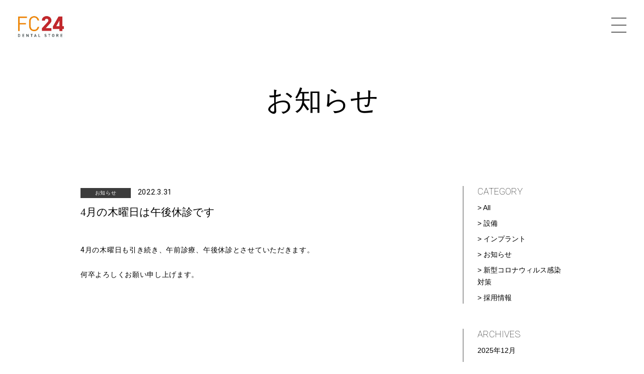

--- FILE ---
content_type: text/html; charset=UTF-8
request_url: https://fc24.jp/news-4161/
body_size: 10807
content:




<!doctype html>

<!--[if lt IE 7]><html lang="ja"
	prefix="og: https://ogp.me/ns#"  class="no-js lt-ie9 lt-ie8 lt-ie7"><![endif]-->
<!--[if (IE 7)&!(IEMobile)]><html lang="ja"
	prefix="og: https://ogp.me/ns#"  class="no-js lt-ie9 lt-ie8"><![endif]-->
<!--[if (IE 8)&!(IEMobile)]><html lang="ja"
	prefix="og: https://ogp.me/ns#"  class="no-js lt-ie9"><![endif]-->
<!--[if gt IE 8]><!--> <html lang="ja"
	prefix="og: https://ogp.me/ns#"  class="no-js"><!--<![endif]-->

	<head>
		<meta charset="utf-8">

				<meta http-equiv="X-UA-Compatible" content="IE=edge">

        		
                <base href="https://fc24.jp/">

				<meta name="HandheldFriendly" content="True">
		<meta name="MobileOptimized" content="320">
        <meta name="viewport" content="width=device-width, initial-scale=1.0">
        <meta name="format-detection" content="telephone=no">

		        <meta name="msapplication-square70x70logo" content="https://fc24.jp/favicons/site-tile-70x70.png">
        <meta name="msapplication-square150x150logo" content="https://fc24.jp/favicons/site-tile-150x150.png">
        <meta name="msapplication-wide310x150logo" content="https://fc24.jp/favicons/site-tile-310x150.png">
        <meta name="msapplication-square310x310logo" content="https://fc24.jp/favicons/site-tile-310x310.png">
        <meta name="msapplication-TileColor" content="#f01d4f">
        <link rel="shortcut icon" type="image/vnd.microsoft.icon" href="https://fc24.jp/favicons/favicon.ico">
        <link rel="icon" type="image/vnd.microsoft.icon" href="https://fc24.jp/favicons/favicon.ico">
        <link rel="apple-touch-icon" sizes="57x57" href="https://fc24.jp/favicons/apple-touch-icon-57x57.png">
        <link rel="apple-touch-icon" sizes="60x60" href="https://fc24.jp/favicons/apple-touch-icon-60x60.png">
        <link rel="apple-touch-icon" sizes="72x72" href="https://fc24.jp/favicons/apple-touch-icon-72x72.png">
        <link rel="apple-touch-icon" sizes="76x76" href="https://fc24.jp/favicons/apple-touch-icon-76x76.png">
        <link rel="apple-touch-icon" sizes="114x114" href="https://fc24.jp/favicons/apple-touch-icon-114x114.png">
        <link rel="apple-touch-icon" sizes="120x120" href="https://fc24.jp/favicons/apple-touch-icon-120x120.png">
        <link rel="apple-touch-icon" sizes="144x144" href="https://fc24.jp/favicons/apple-touch-icon-144x144.png">
        <link rel="apple-touch-icon" sizes="152x152" href="https://fc24.jp/favicons/apple-touch-icon-152x152.png">
        <link rel="apple-touch-icon" sizes="180x180" href="https://fc24.jp/favicons/apple-touch-icon-180x180.png">
        <link rel="icon" type="image/png" sizes="36x36" href="https://fc24.jp/favicons/android-chrome-36x36.png">
        <link rel="icon" type="image/png" sizes="48x48" href="https://fc24.jp/favicons/android-chrome-48x48.png">
        <link rel="icon" type="image/png" sizes="72x72" href="https://fc24.jp/favicons/android-chrome-72x72.png">
        <link rel="icon" type="image/png" sizes="96x96" href="https://fc24.jp/favicons/android-chrome-96x96.png">
        <link rel="icon" type="image/png" sizes="128x128" href="https://fc24.jp/favicons/android-chrome-128x128.png">
        <link rel="icon" type="image/png" sizes="144x144" href="https://fc24.jp/favicons/android-chrome-144x144.png">
        <link rel="icon" type="image/png" sizes="152x152" href="https://fc24.jp/favicons/android-chrome-152x152.png">
        <link rel="icon" type="image/png" sizes="192x192" href="https://fc24.jp/favicons/android-chrome-192x192.png">
        <link rel="icon" type="image/png" sizes="256x256" href="https://fc24.jp/favicons/android-chrome-256x256.png">
        <link rel="icon" type="image/png" sizes="384x384" href="https://fc24.jp/favicons/android-chrome-384x384.png">
        <link rel="icon" type="image/png" sizes="512x512" href="https://fc24.jp/favicons/android-chrome-512x512.png">
        <link rel="icon" type="image/png" sizes="36x36" href="https://fc24.jp/favicons/icon-36x36.png">
        <link rel="icon" type="image/png" sizes="48x48" href="https://fc24.jp/favicons/icon-48x48.png">
        <link rel="icon" type="image/png" sizes="72x72" href="https://fc24.jp/favicons/icon-72x72.png">
        <link rel="icon" type="image/png" sizes="96x96" href="https://fc24.jp/favicons/icon-96x96.png">
        <link rel="icon" type="image/png" sizes="128x128" href="https://fc24.jp/favicons/icon-128x128.png">
        <link rel="icon" type="image/png" sizes="144x144" href="https://fc24.jp/favicons/icon-144x144.png">
        <link rel="icon" type="image/png" sizes="152x152" href="https://fc24.jp/favicons/icon-152x152.png">
        <link rel="icon" type="image/png" sizes="160x160" href="https://fc24.jp/favicons/icon-160x160.png">
        <link rel="icon" type="image/png" sizes="192x192" href="https://fc24.jp/favicons/icon-192x192.png">
        <link rel="icon" type="image/png" sizes="196x196" href="https://fc24.jp/favicons/icon-196x196.png">
        <link rel="icon" type="image/png" sizes="256x256" href="https://fc24.jp/favicons/icon-256x256.png">
        <link rel="icon" type="image/png" sizes="384x384" href="https://fc24.jp/favicons/icon-384x384.png">
        <link rel="icon" type="image/png" sizes="512x512" href="https://fc24.jp/favicons/icon-512x512.png">
        <link rel="icon" type="image/png" sizes="16x16" href="https://fc24.jp/favicons/icon-16x16.png">
        <link rel="icon" type="image/png" sizes="24x24" href="https://fc24.jp/favicons/icon-24x24.png">
        <link rel="icon" type="image/png" sizes="32x32" href="https://fc24.jp/favicons/icon-32x32.png">
        <link rel="manifest" href="https://fc24.jp/favicons/manifest.json">
        <meta name="theme-color" content="#121212">

		<link rel="pingback" href="https://fc24.jp/wp/xmlrpc.php">

        
                <!-- Import Google Font -->
<link rel="preconnect" href="https://fonts.gstatic.com">
<link href="https://fonts.googleapis.com/css2?family=Roboto:wght@100;400&display=swap" rel="stylesheet">

<!--
<link href="https://fonts.googleapis.com/css2?family=M+PLUS+Rounded+1c:wght@700&display=swap" rel="stylesheet">
<link href="https://fonts.googleapis.com/css2?family=Lato:wght@700&display=swap" rel="stylesheet">
<!--
<link href="https://fonts.googleapis.com/css?family=Roboto+Condensed:300,400&display=swap" rel="stylesheet">
<link href="https://fonts.googleapis.com/css?family=Roboto:300,400,500&display=swap" rel="stylesheet">
<link href="https://fonts.googleapis.com/css?family=Herr+Von+Muellerhoff&display=swap" rel="stylesheet">
<link href="https://fonts.googleapis.com/css2?family=Libre+Baskerville:ital,wght@0,400;0,700;1,400&display=swap" rel="stylesheet">
<link href="https://fonts.googleapis.com/css2?family=Noto+Serif+JP:wght@200;300;400;500;600;700;900&display=swap" rel="stylesheet">
<link href="https://fonts.googleapis.com/css2?family=Alegreya+Sans:ital,wght@1,100;1,300;1,400;1,500;1,700&display=swap" rel="stylesheet">
<link href="https://fonts.googleapis.com/css2?family=Alegreya+Sans:ital,wght@1,100;1,300;1,400;1,500;1,700&family=Roboto+Mono:ital,wght@0,300;0,500;0,700;1,300;1,500;1,700&display=swap" rel="stylesheet">
<link href="https://fonts.googleapis.com/css2?family=Roboto:wght@100;400;700;900&display=swap" rel="stylesheet">
<link href="https://fonts.googleapis.com/css2?family=Barlow+Condensed:wght@500&display=swap" rel="stylesheet">

<!--Import Google Icon Font-->
<link href="https://fonts.googleapis.com/icon?family=Material+Icons" rel="stylesheet">        
                
        <!--Import materialize.css-->
        <link type="text/css" rel="stylesheet" href="https://fc24.jp/wp/wp-content/themes/design-hp_format_2020/library/materialize/css/materialize.min.css"  media="screen,projection"/>

        
        <!-- for customize -->
        <link rel="stylesheet" href="https://fc24.jp/wp/wp-content/themes/design-hp_format_2020/library/css/customize.php"  media="screen,projection"/>

        <link type="text/css" rel="stylesheet" href="https://fc24.jp/wp/wp-content/themes/design-hp_format_2020/library/css/base.css"  media="screen,projection"/>
        <link type="text/css" rel="stylesheet" href="https://fc24.jp/wp/wp-content/themes/design-hp_format_2020/library/css/calendar.css"  media="screen,projection"/>
        <link type="text/css" rel="stylesheet" href="https://fc24.jp/wp/wp-content/themes/design-hp_format_2020/library/css/block/common.css"  media="screen,projection"/>
        <link type="text/css" rel="stylesheet" href="https://fc24.jp/wp/wp-content/themes/design-hp_format_2020/library/css/block/blocks.css"  media="screen,projection"/>
        <link type="text/css" rel="stylesheet" href="https://fc24.jp/wp/wp-content/themes/design-hp_format_2020/library/css/block/header/layout01-4_4.css"  media="screen,projection"/>
        <link type="text/css" rel="stylesheet" href="https://fc24.jp/wp/wp-content/themes/design-hp_format_2020/library/css/block/footer/layout09.css"  media="screen,projection"/>
        <link type="text/css" rel="stylesheet" href="https://fc24.jp/wp/wp-content/themes/design-hp_format_2020/library/css/block/sidebar/sidebar.css"  media="screen,projection"/>
        <link type="text/css" rel="stylesheet" href="https://fc24.jp/wp/wp-content/themes/design-hp_format_2020/library/css/block/imports.css"  media="screen,projection"/>
        <link type="text/css" rel="stylesheet" href="https://fc24.jp/wp/wp-content/themes/design-hp_format_2020/library/css/block/section/secFaq-2.css"  media="screen,projection"/>
        <link type="text/css" rel="stylesheet" href="https://fc24.jp/wp/wp-content/themes/design-hp_format_2020/library/css/block/section/secBanner-2-2.css"  media="screen,projection"/>
        <link type="text/css" rel="stylesheet" href="https://fc24.jp/wp/wp-content/themes/design-hp_format_2020/library/css/block/section/secFloatBanner-4.css"  media="screen,projection"/>
        
        <!-- Google tag (gtag.js) -->
        <script async src="https://www.googletagmanager.com/gtag/js?id=G-9RSWFYE5SV"></script>
        <script>
          window.dataLayer = window.dataLayer || [];
          function gtag(){dataLayer.push(arguments);}
          gtag('js', new Date());

          gtag('config', 'G-9RSWFYE5SV');
        </script>


                
        
                <link type="text/css" rel="stylesheet" href="https://fc24.jp/wp/wp-content/themes/design-hp_format_2020/library/css/block/spnavi/spFootMenu01-2.css"  media="screen,projection"/>
        
        <!-- for customize -->
        <!-- <link type="text/css" rel="stylesheet" href="https://fc24.jp/wp/wp-content/themes/design-hp_format_2020/library/css/customize.css"  media="screen,projection"/> -->
        <link type="text/css" rel="stylesheet" href="https://fc24.jp/wp/wp-content/themes/design-hp_format_2020-child/assets/css/customize.css?date=1715669987" media="screen,projection"/>
        		
				
		<!-- All in One SEO 4.0.12 -->
		<title>4月の木曜日は午後休診です | FC24 DENTAL STORE</title>
		<link rel="canonical" href="https://fc24.jp/news-4161/" />
		<meta property="og:site_name" content="FC24" />
		<meta property="og:type" content="article" />
		<meta property="og:title" content="4月の木曜日は午後休診です | FC24 DENTAL STORE" />
		<meta property="og:url" content="https://fc24.jp/news-4161/" />
		<meta property="og:image" content="https://fc24.jp/wp/wp-content/uploads/2021/01/fc24_1-1024x538.png" />
		<meta property="og:image:secure_url" content="https://fc24.jp/wp/wp-content/uploads/2021/01/fc24_1-1024x538.png" />
		<meta property="og:image:width" content="1024" />
		<meta property="og:image:height" content="538" />
		<meta property="article:published_time" content="2022-03-31T04:44:56Z" />
		<meta property="article:modified_time" content="2022-03-31T04:44:56Z" />
		<meta property="twitter:card" content="summary" />
		<meta property="twitter:domain" content="fc24.jp" />
		<meta property="twitter:title" content="4月の木曜日は午後休診です | FC24 DENTAL STORE" />
		<meta property="twitter:image" content="https://fc24.jp/wp/wp-content/uploads/2021/01/fc24_1-1024x538.png" />
		<script type="application/ld+json" class="aioseo-schema">
			{"@context":"https:\/\/schema.org","@graph":[{"@type":"WebSite","@id":"https:\/\/fc24.jp\/#website","url":"https:\/\/fc24.jp\/","name":"FC24 DENTAL STORE","publisher":{"@id":"https:\/\/fc24.jp\/#organization"},"potentialAction":{"@type":"SearchAction","target":"https:\/\/fc24.jp\/?s={search_term_string}","query-input":"required name=search_term_string"}},{"@type":"Organization","@id":"https:\/\/fc24.jp\/#organization","name":"FC24 DENTAL STORE","url":"https:\/\/fc24.jp\/"},{"@type":"BreadcrumbList","@id":"https:\/\/fc24.jp\/news-4161\/#breadcrumblist","itemListElement":[{"@type":"ListItem","@id":"https:\/\/fc24.jp\/#listItem","position":1,"item":{"@type":"WebPage","@id":"https:\/\/fc24.jp\/#item","name":"\u30db\u30fc\u30e0","url":"https:\/\/fc24.jp\/"},"nextItem":"https:\/\/fc24.jp\/news-4161\/#listItem"},{"@type":"ListItem","@id":"https:\/\/fc24.jp\/news-4161\/#listItem","position":2,"item":{"@id":"https:\/\/fc24.jp\/news-4161\/#item","name":"4\u6708\u306e\u6728\u66dc\u65e5\u306f\u5348\u5f8c\u4f11\u8a3a\u3067\u3059","url":"https:\/\/fc24.jp\/news-4161\/"},"previousItem":"https:\/\/fc24.jp\/#listItem"}]},{"@type":"Person","@id":"https:\/\/fc24.jp\/author\/fc24\/#author","url":"https:\/\/fc24.jp\/author\/fc24\/","name":"fc24","image":{"@type":"ImageObject","@id":"https:\/\/fc24.jp\/news-4161\/#authorImage","url":"https:\/\/secure.gravatar.com\/avatar\/14452ab315ee7cb26e443fac75e1ef3b?s=96&d=mm&r=g","width":96,"height":96,"caption":"fc24"}}]}
		</script>
		<script type="text/javascript" >
			window.ga=window.ga||function(){(ga.q=ga.q||[]).push(arguments)};ga.l=+new Date;
			ga('create', "UA-60829760-3", 'auto');
			ga('send', 'pageview');
		</script>
		<script async src="https://www.google-analytics.com/analytics.js"></script>
		<!-- All in One SEO -->

<link rel='dns-prefetch' href='//s.w.org' />
<link rel='stylesheet' id='wp-block-library-css'  href='https://fc24.jp/wp/wp-includes/css/dist/block-library/style.min.css?ver=5.4.4' type='text/css' media='all' />
<link rel='stylesheet' id='contact-form-7-css'  href='https://fc24.jp/wp/wp-content/plugins/contact-form-7/includes/css/styles.css?ver=5.3.2' type='text/css' media='all' />
<link rel='stylesheet' id='contact-form-7-confirm-css'  href='https://fc24.jp/wp/wp-content/plugins/contact-form-7-add-confirm/includes/css/styles.css?ver=5.1' type='text/css' media='all' />
<link rel='stylesheet' id='wp-pagenavi-css'  href='https://fc24.jp/wp/wp-content/plugins/wp-pagenavi/pagenavi-css.css?ver=2.70' type='text/css' media='all' />
<link rel='stylesheet' id='parent-style-css'  href='https://fc24.jp/wp/wp-content/themes/design-hp_format_2020/style.css?ver=5.4.4' type='text/css' media='all' />
<link rel='stylesheet' id='child-style-css'  href='https://fc24.jp/wp/wp-content/themes/design-hp_format_2020-child/style.css?ver=5.4.4' type='text/css' media='all' />
<link rel='stylesheet' id='slimbox2-css'  href='https://fc24.jp/wp/wp-content/plugins/wp-slimbox2/css/slimbox2.css?ver=1.1' type='text/css' media='screen' />
<link rel="shortcut icon" type="image/x-icon" href="https://fc24.jp/favicons/favicon.ico" />
<style type="text/css">.recentcomments a{display:inline !important;padding:0 !important;margin:0 !important;}</style>		
        <script src="https://ajax.googleapis.com/ajax/libs/jquery/1.8.2/jquery.min.js"></script>

    </head>

            <body class="news-template-default single single-news postid-4161 type-head-2 fc24font bg-white06" id="news" itemscope itemtype="http://schema.org/WebPage">
    

		<div id="container">

        

<script>console.log("header-layout: layout01-4_4")</script>


    <header id="pageHeader" class="head-1-4_4 header" role="banner" itemscope itemtype="http://schema.org/WPHeader">
        <nav id="globalNavi" class="">
            <div class="inner flex">
                <h1 class="navTitle en logo flex"><a href="https://fc24.jp/"><noscript><img src="https://fc24.jp/wp/wp-content/uploads/2021/01/logo.jpg" class="big" alt="" /></noscript><img src='data:image/svg+xml,%3Csvg%20xmlns=%22http://www.w3.org/2000/svg%22%20viewBox=%220%200%20210%20140%22%3E%3C/svg%3E' data-src="https://fc24.jp/wp/wp-content/uploads/2021/01/logo.jpg" class="lazyload big" alt="" /><noscript><img src="https://fc24.jp/wp/wp-content/uploads/2021/10/logo_03.png" class="small" alt="" /></noscript><img src='data:image/svg+xml,%3Csvg%20xmlns=%22http://www.w3.org/2000/svg%22%20viewBox=%220%200%20210%20140%22%3E%3C/svg%3E' data-src="https://fc24.jp/wp/wp-content/uploads/2021/10/logo_03.png" class="lazyload small" alt="" /></a></h1>
                <nav class="flex flex-end" role="navigation" itemscope itemtype="http://schema.org/SiteNavigationElement">
                    <div class="navigation-container navigation-container_has-child"><ul id="menu-%e3%83%98%e3%83%83%e3%83%80%e3%83%bc%e3%83%a1%e3%83%8b%e3%83%a5%e3%83%bc" class="nav top-nav cf en"><li class="menu-item"><a href="https://fc24.jp/"><span class="en">TOP</span><span class="jp">トップ</span></a></li>
<li class="menu-item menu-item-has-children"><a href="https://fc24.jp/general-dentistry/"><span class="en">DENTAL CARE</span><span class="jp">デンタルケア</span></a>
<ul class="sub-menu">
	<li class="menu-item"><a href="https://fc24.jp/general-dentistry/">一般歯科</a></li>
	<li class="menu-item"><a href="https://fc24.jp/preventive-dentistry/">予防歯科</a></li>
	<li class="menu-item"><a href="https://fc24.jp/pediatric-dentistry/">小児歯科</a></li>
	<li class="menu-item"><a href="https://fc24.jp/orthodontics/">矯正・ホワイトニング</a></li>
</ul>
</li>
<li class="menu-item menu-item-has-children"><a href="https://fc24.jp/implant-basic/"><span class="en">DENTAL IMPLANT</span><span class="jp">デンタルインプラント</span></a>
<ul class="sub-menu">
	<li class="menu-item"><a href="https://fc24.jp/implant-treatment/">FC24のインプラント治療</a></li>
	<li class="menu-item"><a href="https://fc24.jp/implant-basic/">インプラントでお困りの方</a></li>
	<li class="menu-item"><a href="https://fc24.jp/implant-message/">院長のメッセージ</a></li>
</ul>
</li>
<li class="about menu-item"><a href="https://fc24.jp/about/"><span class="en">FC24</span><span class="jp">FC24<br />について</span></a></li>
<li class="menu-item"><a href="https://fc24.jp/about/?id=dentalstore"><span class="en">DENTAL STORE</span><span class="jp">デンタルストア</span></a></li>
<li class="menu-item"><a href="https://fc24.jp/about/?id=access"><span class="en">ACCESS</span><span class="jp">アクセス</span></a></li>
</ul></div>
                    <ul class="snsList flex">
                                                                        <li><a href="https://www.instagram.com/fc24dentalstore/" target="_blank"><noscript><img class="wh" src="https://fc24.jp/wp/wp-content/themes/design-hp_format_2020/library/images/common/icon_insta02.svg" alt="instagram" /></noscript><img class="lazyload wh" src='data:image/svg+xml,%3Csvg%20xmlns=%22http://www.w3.org/2000/svg%22%20viewBox=%220%200%20210%20140%22%3E%3C/svg%3E' data-src="https://fc24.jp/wp/wp-content/themes/design-hp_format_2020/library/images/common/icon_insta02.svg" alt="instagram" /><noscript><img class="bk" src="https://fc24.jp/wp/wp-content/themes/design-hp_format_2020/library/images/common/icon_insta01_nuki.svg" alt="instagram" /></noscript><img class="lazyload bk" src='data:image/svg+xml,%3Csvg%20xmlns=%22http://www.w3.org/2000/svg%22%20viewBox=%220%200%20210%20140%22%3E%3C/svg%3E' data-src="https://fc24.jp/wp/wp-content/themes/design-hp_format_2020/library/images/common/icon_insta01_nuki.svg" alt="instagram" /></a></li>
                                                                    </ul>

                                                            <div class="linkBtn contactBtn center-flex">
                        <span class="en"><a href="mailto:info@fc24.jp">CONTACT</a></span>
                    </div>
                                                        </nav>
            </div>
        </nav>

                                                                <div class="key">                                                        
                <h2 class="pageTitle big-text2">
            <span class="title en"></span>
            <span class="s-title">お知らせ</span>
        </h2>
        
        
        </div>
        

<nav id="sp_global_navi" class="bg-gray01 opacity02">

    <h2 class="secTitle-2">
        <a href="https://fc24.jp/">
            <span class="s-title"></span>
            <span class="title en"></span>
        </a>
    </h2>
    <ul class="flex">
        <div class="navigation-container"><ul id="menu-%e3%82%b5%e3%82%a4%e3%83%88%e3%83%9e%e3%83%83%e3%83%97" class="nav top-nav cf en mincho"><li class="menu-item"><a href="https://fc24.jp/">TOP</a></li>
<li class="menu-item"><a href="https://fc24.jp/general-dentistry/">一般歯科</a></li>
<li class="menu-item"><a href="https://fc24.jp/preventive-dentistry/">予防歯科</a></li>
<li class="menu-item"><a href="https://fc24.jp/pediatric-dentistry/">小児歯科</a></li>
<li class="menu-item"><a href="https://fc24.jp/orthodontics/">矯正・ホワイトニング</a></li>
<li class="menu-item"><a href="https://fc24.jp/implant-treatment/">FC24のインプラント治療</a></li>
<li class="menu-item"><a href="https://fc24.jp/implant-basic/">インプラントでお困りの方</a></li>
<li class="menu-item"><a href="https://fc24.jp/about/">FC24について</a></li>
<li class="menu-item"><a href="https://fc24.jp/implant-message/">院長メッセージ</a></li>
<li class="menu-item"><a href="https://fc24.jp/about/?id=dentalstore">デンタルストア</a></li>
<li class="menu-item"><a href="https://fc24.jp/about/?id=access">アクセス</a></li>
<li class="menu-item"><a href="https://fc24.jp/news/">お知らせ</a></li>
<li class="menu-item"><a href="https://fc24.jp/news/?news_cat=recruit">採用情報</a></li>
<li class="menu-item"><a href="https://fc24.jp/sitemap/">サイトマップ</a></li>
<li class="tateyama menu-item"><a href="https://tateyama-higashi.jp/">舘山歯科東町医院</a></li>
</ul></div>    </ul>
    <ul class="flex snsList">
                                <li><a href="https://www.instagram.com/fc24dentalstore/" target="_blank"><noscript><img src="https://fc24.jp/wp/wp-content/themes/design-hp_format_2020/library/images/common/icon_insta01_w_nuki.svg" alt="instagram" /></noscript><img class="lazyload" src='data:image/svg+xml,%3Csvg%20xmlns=%22http://www.w3.org/2000/svg%22%20viewBox=%220%200%20210%20140%22%3E%3C/svg%3E' data-src="https://fc24.jp/wp/wp-content/themes/design-hp_format_2020/library/images/common/icon_insta01_w_nuki.svg" alt="instagram" /></a></li>
                            </ul>
</nav>

<nav id="spFootNavi" class="bg-white opacity01">
    <ul class="spFootNavi-iconList flex sp-flex tri">

                        
                        
        <li class="box white">
            <a href="tel:011-200-7111">
                                                <noscript><img class="ofi" src="https://fc24.jp/wp/wp-content/uploads/2021/01/tel_icon_bk.svg" alt="TEL" /></noscript><img class="lazyload ofi" src='data:image/svg+xml,%3Csvg%20xmlns=%22http://www.w3.org/2000/svg%22%20viewBox=%220%200%20210%20140%22%3E%3C/svg%3E' data-src="https://fc24.jp/wp/wp-content/uploads/2021/01/tel_icon_bk.svg" alt="TEL" />
                                <h4 class="secTitle-4 small-text tac"><span class="en">TEL</span></h4>
                            </a>
        </li>

                        
        <li class="box white">
            <a href="mailto:info@fc24.jp">
                                                <noscript><img class="ofi" src="https://fc24.jp/wp/wp-content/uploads/2021/01/mail_icon_bk.svg" alt="CONTACT" /></noscript><img class="lazyload ofi" src='data:image/svg+xml,%3Csvg%20xmlns=%22http://www.w3.org/2000/svg%22%20viewBox=%220%200%20210%20140%22%3E%3C/svg%3E' data-src="https://fc24.jp/wp/wp-content/uploads/2021/01/mail_icon_bk.svg" alt="CONTACT" />
                                <h4 class="secTitle-4 small-text tac"><span class="en">CONTACT</span></h4>
                            </a>
        </li>

                        
                
    </ul>
    <div id="menu_btn" class="menu_btn">
        <span class="bg-gray06"></span>
        <span class="bg-gray06"></span>
        <span class="bg-gray06"></span>
    </div>
</nav>
<div id="top_menu_btn" class="menu_btn">
    <span class="bg-gray06"></span>
    <span class="bg-gray06"></span>
    <span class="bg-gray06"></span>
</div>


    </header>


            <main id="sub">

            <div id="content">

                <div id="inner-content" class="wrap cf">


        <div class="flex sp-flex sp-reverse inner">
            <div class="left01">
                <section id="secNews" class="secColumn-1"><div class="inner">
                    <div class="text">
                        <span>
                                                        <span class="category xsmall-text">お知らせ</span>
                                                    </span>
                        <time class="date" datetime="2022-3-31">2022.3.31</time>
                        <h1 class="heading">4月の木曜日は午後休診です</h1>

                                                <span class="txt txt1 spbr">
                            <p>4月の木曜日も引き続き、午前診療、午後休診とさせていただきます。</p>
<p>何卒よろしくお願い申し上げます。</p>
                        </span>
                        
                    </div>
                </div></section><!--/secColumn-1-->

                <section class="secNextList mb50 sp-mb30"><div class="inner">
                  <a href="https://fc24.jp/news" class="back center-abs">リストに戻る</a>
                  <div class="flex">
                      <span class="prev bk"><a href="https://fc24.jp/news-4168/" rel="prev"><span>前へ</span></a></span>
                      <span class="next bk"><a href="https://fc24.jp/news-4169/" rel="next"><span>次へ</span></a></span>
                  </div>
                </div></section>
            </div>
            <div class="right01">
                

<section id="news-side" class="secSidebar-2 pc">
    <div>
        <nav class="category-list">
            <h4 class="fz18 b-color-b01 txt-black fwn en">CATEGORY</h4>
            <ul class="yugo">
                                <li><a class="fz14" href="https://fc24.jp/news/">> All</a></li>
                                                
                                <li><a class="fz14" href="https://fc24.jp/news/?news_cat=facility&paged=1">> 設備</a></li>
                
                                
                                <li><a class="fz14" href="https://fc24.jp/news/?news_cat=%e3%82%a4%e3%83%b3%e3%83%97%e3%83%a9%e3%83%b3%e3%83%88&paged=1">> インプラント</a></li>
                
                                
                                <li><a class="fz14" href="https://fc24.jp/news/?news_cat=information&paged=1">> お知らせ</a></li>
                
                                
                                <li><a class="fz14" href="https://fc24.jp/news/?news_cat=covid-19-infection-control&paged=1">> 新型コロナウィルス感染対策</a></li>
                
                                
                                <li><a class="fz14" href="https://fc24.jp/news/?news_cat=recruit&paged=1">> 採用情報</a></li>
                
                
                <!--
                	<li class="cat-item cat-item-81"><a href="https://fc24.jp/news/facility/">設備</a>
</li>
	<li class="cat-item cat-item-80"><a href="https://fc24.jp/news/%e3%82%a4%e3%83%b3%e3%83%97%e3%83%a9%e3%83%b3%e3%83%88/">インプラント</a>
</li>
	<li class="cat-item cat-item-25"><a href="https://fc24.jp/news/information/">お知らせ</a>
</li>
	<li class="cat-item cat-item-76"><a href="https://fc24.jp/news/covid-19-infection-control/">新型コロナウィルス感染対策</a>
</li>
	<li class="cat-item cat-item-77"><a href="https://fc24.jp/news/recruit/">採用情報</a>
</li>
                -->
            </ul>
        </nav>
        <nav class="archives-list">
            <h4 class="fz18 b-color-b01 txt-black fwn en">ARCHIVES</h4>
            <ul class="fz14 yugo">
                <li><a href='https://fc24.jp/2025/12/?post_type=news'>2025年12月<span></span></a></li><li><a href='https://fc24.jp/2025/09/?post_type=news'>2025年9月<span></span></a></li><li><a href='https://fc24.jp/2025/08/?post_type=news'>2025年8月<span></span></a></li><li><a href='https://fc24.jp/2025/04/?post_type=news'>2025年4月<span></span></a></li><li><a href='https://fc24.jp/2024/12/?post_type=news'>2024年12月<span></span></a></li><li><a href='https://fc24.jp/2024/08/?post_type=news'>2024年8月<span></span></a></li><li><a href='https://fc24.jp/2024/07/?post_type=news'>2024年7月<span></span></a></li><li><a href='https://fc24.jp/2024/05/?post_type=news'>2024年5月<span></span></a></li><li><a href='https://fc24.jp/2024/04/?post_type=news'>2024年4月<span></span></a></li><li><a href='https://fc24.jp/2024/01/?post_type=news'>2024年1月<span></span></a></li><li><a href='https://fc24.jp/2023/12/?post_type=news'>2023年12月<span></span></a></li><li><a href='https://fc24.jp/2023/08/?post_type=news'>2023年8月<span></span></a></li><li><a href='https://fc24.jp/2023/04/?post_type=news'>2023年4月<span></span></a></li><li><a href='https://fc24.jp/2023/02/?post_type=news'>2023年2月<span></span></a></li><li><a href='https://fc24.jp/2023/01/?post_type=news'>2023年1月<span></span></a></li><li><a href='https://fc24.jp/2022/12/?post_type=news'>2022年12月<span></span></a></li><li><a href='https://fc24.jp/2022/11/?post_type=news'>2022年11月<span></span></a></li><li><a href='https://fc24.jp/2022/09/?post_type=news'>2022年9月<span></span></a></li><li><a href='https://fc24.jp/2022/08/?post_type=news'>2022年8月<span></span></a></li><li><a href='https://fc24.jp/2022/07/?post_type=news'>2022年7月<span></span></a></li><li><a href='https://fc24.jp/2022/04/?post_type=news'>2022年4月<span></span></a></li><li><a href='https://fc24.jp/2022/03/?post_type=news'>2022年3月<span></span></a></li><li><a href='https://fc24.jp/2022/01/?post_type=news'>2022年1月<span></span></a></li><li><a href='https://fc24.jp/2021/12/?post_type=news'>2021年12月<span></span></a></li><li><a href='https://fc24.jp/2021/11/?post_type=news'>2021年11月<span></span></a></li><li><a href='https://fc24.jp/2021/09/?post_type=news'>2021年9月<span></span></a></li><li><a href='https://fc24.jp/2021/08/?post_type=news'>2021年8月<span></span></a></li><li><a href='https://fc24.jp/2021/07/?post_type=news'>2021年7月<span></span></a></li><li><a href='https://fc24.jp/2021/04/?post_type=news'>2021年4月<span></span></a></li><li><a href='https://fc24.jp/2021/02/?post_type=news'>2021年2月<span></span></a></li>            </ul>
        </nav>

    </div>
</section>            </div>
        </div>



                





            </div>

        </div>

</main>








<script>console.log("footer-layout: layout09")</script>



<footer id="pageFooter" class="layout09 footer mt00 sp-mt30 " role="contentinfo" itemscope itemtype="http://schema.org/WPFooter">

    <div id="inner-footer" class="bg-white13 pt50 pb20 mb20 sp-pt40">
        <div class="inner flex">
            <div class="w320 sp-w100p sp-tal">
                <h2 class="fz18 sp-fz24 en fwb txt lh1 sp-lh125 mb20 mt30 sp-mt00 sp-tac">FC24 DENTAL STORE</h2>
                <p class="info_address mb00">〒060-0032 札幌市中央区北2条東4丁目<br />サッポロファクトリー2条館4Fメディカルモール</p>
                <p class="info_access fz12 mb10">地下鉄東西線「バスセンター前駅」8番出口より徒歩7分</p>
                <div class="tac btn txt-gray w100p invert sp-mb20">
                    <a class="next-arrow01 ex-small en sp-w100p" href="https://goo.gl/maps/JRAeGutmaTad2142A">MAP</a>
                </div>
                <div class="holidayTable wsn fz14 sp-fz12 ls00 mb30">
                    <dl class="flex sp-flex bbb03 tac sp-tac">
                        <dt class="w30p vmiddle-flex">診療時間</dt>
                        <dd class="w35p pbox01 blb vmiddle-flex">AM</dd>
                        <dd class="w35p pbox01 blb vmiddle-flex">PM</dd>
                    </dl>
                    <dl class="flex sp-flex bbb03 tac sp-tac">
                        <dt class="w30p sp-pbox01 vmiddle-flex">月 〜 水・金</dt>
                        <dd class="w35p pbox01 blb vmiddle-flex">10:00 - 13:00</dd>
                        <dd class="w35p pbox01 blb vmiddle-flex">14:00 - 18:00</dd>
                    </dl>
                    <dl class="flex sp-flex bbb03 tac sp-tac">
                        <dt class="w30p sp-pbox01 vmiddle-flex">土</dt>
                        <dd class="w35p pbox01 blb vmiddle-flex">10:00 - 13:00</dd>
                        <dd class="w35p pbox01 blb vmiddle-flex">14:00 - 17:00</dd>
                    </dl>
                    <dl class="flex sp-flex bbb03 tac sp-tac">
                        <dt class="w30p vmiddle-flex">木曜日</dt>
                        <dd class="w70p pbox01 blb vmiddle-flex">特別診療日</dd>
                    </dl>
                    <dl class="flex sp-flex tac sp-tac">
                        <dt class="w30p vmiddle-flex">日・祝日</dt>
                        <dd class="w70p pbox01 blb vmiddle-flex">休診日</dd>
                    </dl>
                </div>
                <p class="txt en lh1 mb10 sp-mb05 wsn"><span class="fwb sp-fwn sp-fz16">TEL. </span><a class="fz20 sp-fz32" href="tel:011-200-7111">011-200-7111</a></p>
                <p class="txt en lh1 mb10 wsn"><span class="fwb sp-fwn sp-fz16">FAX. </span><a class="fz20 sp-fz32">011-200-7112</a></p>
                <div class="tac btn txt-gray w100p">
                    <a class="next-arrow01 ex-small en sp-w100p" href="mailto:info@fc24.jp">CONTACT</a>
                </div>
            </div>
            <div id="calendar" class="w55p sp-w100p sp-tal sp-mt20">
                
                   
<div class="footer-information__calendar">
    <div class="calendar-wrap"><div class="calendar--primary calendar--each"><table class="fbc-table footer-information__calendar-table"><tr><th class="adminm-pc-only">Sun.</th><th class="adminm-pc-only">Mon.</th><th class="adminm-pc-only">Tue.</th><th class="adminm-pc-only">Wed.</th><th class="adminm-pc-only">Thu.</th><th class="adminm-pc-only">Fri.</th><th class="adminm-pc-only">Sat.</th></tr><tr><th class="adminm-sp-only hide">Sun.</th><td class=" empty"></td><th class="adminm-sp-only hide">Mon.</th><td class=" empty"></td><th class="adminm-sp-only hide">Tue.</th><td class=" empty"></td><th class="adminm-sp-only hide">Wed.</th><td class=" empty"></td><th class="adminm-sp-only">Thu.</th><td class=" holiday" data-date="20260101"><span class="day-number day" style="display:block;">1</span><span class="status is-holiday">休診</span></td><th class="adminm-sp-only">Fri.</th><td class=" holiday" data-date="20260102"><span class="day-number day" style="display:block;">2</span><span class="status is-holiday">休診</span></td><th class="adminm-sp-only">Sat.</th><td class=" holiday" data-date="20260103"><span class="day-number day" style="display:block;">3</span><span class="status is-holiday">休診</span></td></tr><tr><th class="adminm-sp-only">Sun.</th><td class=" holiday" data-date="20260104"><span class="day-number day" style="display:block;">4</span><span class="status is-holiday">休診</span></td><th class="adminm-sp-only">Mon.</th><td class="" data-date="20260105"><span class="day-number day" style="display:block;">5</span><span class="status"></span></td><th class="adminm-sp-only">Tue.</th><td class="" data-date="20260106"><span class="day-number day" style="display:block;">6</span><span class="status"></span></td><th class="adminm-sp-only">Wed.</th><td class="" data-date="20260107"><span class="day-number day" style="display:block;">7</span><span class="status"></span></td><th class="adminm-sp-only">Thu.</th><td class="" data-date="20260108"><span class="day-number day" style="display:block;">8</span><span class="status"></span></td><th class="adminm-sp-only">Fri.</th><td class="" data-date="20260109"><span class="day-number day" style="display:block;">9</span><span class="status"></span></td><th class="adminm-sp-only">Sat.</th><td class="" data-date="20260110"><span class="day-number day" style="display:block;">10</span><span class="status"></span></td></tr><tr><th class="adminm-sp-only">Sun.</th><td class=" holiday" data-date="20260111"><span class="day-number day" style="display:block;">11</span><span class="status is-holiday">休診</span></td><th class="adminm-sp-only">Mon.</th><td class=" holiday" data-date="20260112"><span class="day-number day" style="display:block;">12</span><span class="status is-holiday">休診</span></td><th class="adminm-sp-only">Tue.</th><td class="" data-date="20260113"><span class="day-number day" style="display:block;">13</span><span class="status"></span></td><th class="adminm-sp-only">Wed.</th><td class="" data-date="20260114"><span class="day-number day" style="display:block;">14</span><span class="status"></span></td><th class="adminm-sp-only">Thu.</th><td class="" data-date="20260115"><span class="day-number day" style="display:block;">15</span><span class="status"></span></td><th class="adminm-sp-only">Fri.</th><td class="" data-date="20260116"><span class="day-number day" style="display:block;">16</span><span class="status"></span></td><th class="adminm-sp-only">Sat.</th><td class="" data-date="20260117"><span class="day-number day" style="display:block;">17</span><span class="status"></span></td></tr><tr><th class="adminm-sp-only">Sun.</th><td class=" holiday" data-date="20260118"><span class="day-number day" style="display:block;">18</span><span class="status is-holiday">休診</span></td><th class="adminm-sp-only">Mon.</th><td class="" data-date="20260119"><span class="day-number day" style="display:block;">19</span><span class="status"></span></td><th class="adminm-sp-only">Tue.</th><td class="" data-date="20260120"><span class="day-number day" style="display:block;">20</span><span class="status"></span></td><th class="adminm-sp-only">Wed.</th><td class="" data-date="20260121"><span class="day-number day" style="display:block;">21</span><span class="status"></span></td><th class="adminm-sp-only">Thu.</th><td class="" data-date="20260122"><span class="day-number day" style="display:block;">22</span><span class="status"></span></td><th class="adminm-sp-only">Fri.</th><td class="" data-date="20260123"><span class="day-number day" style="display:block;">23</span><span class="status"></span></td><th class="adminm-sp-only">Sat.</th><td class="" data-date="20260124"><span class="day-number day" style="display:block;">24</span><span class="status"></span></td></tr><tr><th class="adminm-sp-only">Sun.</th><td class=" holiday" data-date="20260125"><span class="day-number day" style="display:block;">25</span><span class="status is-holiday">休診</span></td><th class="adminm-sp-only">Mon.</th><td class="" data-date="20260126"><span class="day-number day" style="display:block;">26</span><span class="status"></span></td><th class="adminm-sp-only">Tue.</th><td class="" data-date="20260127"><span class="day-number day" style="display:block;">27</span><span class="status"></span></td><th class="adminm-sp-only">Wed.</th><td class="" data-date="20260128"><span class="day-number day" style="display:block;">28</span><span class="status"></span></td><th class="adminm-sp-only">Thu.</th><td class="" data-date="20260129"><span class="day-number day" style="display:block;">29</span><span class="status"></span></td><th class="adminm-sp-only">Fri.</th><td class="" data-date="20260130"><span class="day-number day" style="display:block;">30</span><span class="status"></span></td><th class="adminm-sp-only">Sat.</th><td class="" data-date="20260131"><span class="day-number day" style="display:block;">31</span><span class="status"></span></td></tr></tr></table></div><div class="calendar--secondary calendar--each"><table class="fbc-table footer-information__calendar-table"><tr><th class="adminm-pc-only">Sun.</th><th class="adminm-pc-only">Mon.</th><th class="adminm-pc-only">Tue.</th><th class="adminm-pc-only">Wed.</th><th class="adminm-pc-only">Thu.</th><th class="adminm-pc-only">Fri.</th><th class="adminm-pc-only">Sat.</th></tr><tr><th class="adminm-sp-only">Sun.</th><td class=" holiday" data-date="20260201"><span class="day-number day" style="display:block;">1</span><span class="status is-holiday">休診</span></td><th class="adminm-sp-only">Mon.</th><td class="" data-date="20260202"><span class="day-number day" style="display:block;">2</span><span class="status"></span></td><th class="adminm-sp-only">Tue.</th><td class="" data-date="20260203"><span class="day-number day" style="display:block;">3</span><span class="status"></span></td><th class="adminm-sp-only">Wed.</th><td class="" data-date="20260204"><span class="day-number day" style="display:block;">4</span><span class="status"></span></td><th class="adminm-sp-only">Thu.</th><td class="" data-date="20260205"><span class="day-number day" style="display:block;">5</span><span class="status"></span></td><th class="adminm-sp-only">Fri.</th><td class="" data-date="20260206"><span class="day-number day" style="display:block;">6</span><span class="status"></span></td><th class="adminm-sp-only">Sat.</th><td class="" data-date="20260207"><span class="day-number day" style="display:block;">7</span><span class="status"></span></td></tr><tr><th class="adminm-sp-only">Sun.</th><td class=" holiday" data-date="20260208"><span class="day-number day" style="display:block;">8</span><span class="status is-holiday">休診</span></td><th class="adminm-sp-only">Mon.</th><td class="" data-date="20260209"><span class="day-number day" style="display:block;">9</span><span class="status"></span></td><th class="adminm-sp-only">Tue.</th><td class="" data-date="20260210"><span class="day-number day" style="display:block;">10</span><span class="status"></span></td><th class="adminm-sp-only">Wed.</th><td class=" holiday" data-date="20260211"><span class="day-number day" style="display:block;">11</span><span class="status is-holiday">休診</span></td><th class="adminm-sp-only">Thu.</th><td class="" data-date="20260212"><span class="day-number day" style="display:block;">12</span><span class="status"></span></td><th class="adminm-sp-only">Fri.</th><td class="" data-date="20260213"><span class="day-number day" style="display:block;">13</span><span class="status"></span></td><th class="adminm-sp-only">Sat.</th><td class="" data-date="20260214"><span class="day-number day" style="display:block;">14</span><span class="status"></span></td></tr><tr><th class="adminm-sp-only">Sun.</th><td class=" holiday" data-date="20260215"><span class="day-number day" style="display:block;">15</span><span class="status is-holiday">休診</span></td><th class="adminm-sp-only">Mon.</th><td class="" data-date="20260216"><span class="day-number day" style="display:block;">16</span><span class="status"></span></td><th class="adminm-sp-only">Tue.</th><td class="" data-date="20260217"><span class="day-number day" style="display:block;">17</span><span class="status"></span></td><th class="adminm-sp-only">Wed.</th><td class="" data-date="20260218"><span class="day-number day" style="display:block;">18</span><span class="status"></span></td><th class="adminm-sp-only">Thu.</th><td class="" data-date="20260219"><span class="day-number day" style="display:block;">19</span><span class="status"></span></td><th class="adminm-sp-only">Fri.</th><td class="" data-date="20260220"><span class="day-number day" style="display:block;">20</span><span class="status"></span></td><th class="adminm-sp-only">Sat.</th><td class="" data-date="20260221"><span class="day-number day" style="display:block;">21</span><span class="status"></span></td></tr><tr><th class="adminm-sp-only">Sun.</th><td class=" holiday" data-date="20260222"><span class="day-number day" style="display:block;">22</span><span class="status is-holiday">休診</span></td><th class="adminm-sp-only">Mon.</th><td class=" holiday" data-date="20260223"><span class="day-number day" style="display:block;">23</span><span class="status is-holiday">休診</span></td><th class="adminm-sp-only">Tue.</th><td class="" data-date="20260224"><span class="day-number day" style="display:block;">24</span><span class="status"></span></td><th class="adminm-sp-only">Wed.</th><td class="" data-date="20260225"><span class="day-number day" style="display:block;">25</span><span class="status"></span></td><th class="adminm-sp-only">Thu.</th><td class="" data-date="20260226"><span class="day-number day" style="display:block;">26</span><span class="status"></span></td><th class="adminm-sp-only">Fri.</th><td class="" data-date="20260227"><span class="day-number day" style="display:block;">27</span><span class="status"></span></td><th class="adminm-sp-only">Sat.</th><td class="" data-date="20260228"><span class="day-number day" style="display:block;">28</span><span class="status"></span></td></tr></tr></table></div><div class="calendar--tertiary calendar--each"><table class="fbc-table footer-information__calendar-table"><tr><th class="adminm-pc-only">Sun.</th><th class="adminm-pc-only">Mon.</th><th class="adminm-pc-only">Tue.</th><th class="adminm-pc-only">Wed.</th><th class="adminm-pc-only">Thu.</th><th class="adminm-pc-only">Fri.</th><th class="adminm-pc-only">Sat.</th></tr><tr><th class="adminm-sp-only">Sun.</th><td class="" data-date="20260301"><span class="day-number day" style="display:block;">1</span><span class="status"></span></td><th class="adminm-sp-only">Mon.</th><td class="" data-date="20260302"><span class="day-number day" style="display:block;">2</span><span class="status"></span></td><th class="adminm-sp-only">Tue.</th><td class="" data-date="20260303"><span class="day-number day" style="display:block;">3</span><span class="status"></span></td><th class="adminm-sp-only">Wed.</th><td class="" data-date="20260304"><span class="day-number day" style="display:block;">4</span><span class="status"></span></td><th class="adminm-sp-only">Thu.</th><td class="" data-date="20260305"><span class="day-number day" style="display:block;">5</span><span class="status"></span></td><th class="adminm-sp-only">Fri.</th><td class="" data-date="20260306"><span class="day-number day" style="display:block;">6</span><span class="status"></span></td><th class="adminm-sp-only">Sat.</th><td class="" data-date="20260307"><span class="day-number day" style="display:block;">7</span><span class="status"></span></td></tr><tr><th class="adminm-sp-only">Sun.</th><td class="" data-date="20260308"><span class="day-number day" style="display:block;">8</span><span class="status"></span></td><th class="adminm-sp-only">Mon.</th><td class="" data-date="20260309"><span class="day-number day" style="display:block;">9</span><span class="status"></span></td><th class="adminm-sp-only">Tue.</th><td class="" data-date="20260310"><span class="day-number day" style="display:block;">10</span><span class="status"></span></td><th class="adminm-sp-only">Wed.</th><td class="" data-date="20260311"><span class="day-number day" style="display:block;">11</span><span class="status"></span></td><th class="adminm-sp-only">Thu.</th><td class="" data-date="20260312"><span class="day-number day" style="display:block;">12</span><span class="status"></span></td><th class="adminm-sp-only">Fri.</th><td class="" data-date="20260313"><span class="day-number day" style="display:block;">13</span><span class="status"></span></td><th class="adminm-sp-only">Sat.</th><td class="" data-date="20260314"><span class="day-number day" style="display:block;">14</span><span class="status"></span></td></tr><tr><th class="adminm-sp-only">Sun.</th><td class="" data-date="20260315"><span class="day-number day" style="display:block;">15</span><span class="status"></span></td><th class="adminm-sp-only">Mon.</th><td class="" data-date="20260316"><span class="day-number day" style="display:block;">16</span><span class="status"></span></td><th class="adminm-sp-only">Tue.</th><td class="" data-date="20260317"><span class="day-number day" style="display:block;">17</span><span class="status"></span></td><th class="adminm-sp-only">Wed.</th><td class="" data-date="20260318"><span class="day-number day" style="display:block;">18</span><span class="status"></span></td><th class="adminm-sp-only">Thu.</th><td class="" data-date="20260319"><span class="day-number day" style="display:block;">19</span><span class="status"></span></td><th class="adminm-sp-only">Fri.</th><td class="" data-date="20260320"><span class="day-number day" style="display:block;">20</span><span class="status"></span></td><th class="adminm-sp-only">Sat.</th><td class="" data-date="20260321"><span class="day-number day" style="display:block;">21</span><span class="status"></span></td></tr><tr><th class="adminm-sp-only">Sun.</th><td class="" data-date="20260322"><span class="day-number day" style="display:block;">22</span><span class="status"></span></td><th class="adminm-sp-only">Mon.</th><td class="" data-date="20260323"><span class="day-number day" style="display:block;">23</span><span class="status"></span></td><th class="adminm-sp-only">Tue.</th><td class="" data-date="20260324"><span class="day-number day" style="display:block;">24</span><span class="status"></span></td><th class="adminm-sp-only">Wed.</th><td class="" data-date="20260325"><span class="day-number day" style="display:block;">25</span><span class="status"></span></td><th class="adminm-sp-only">Thu.</th><td class="" data-date="20260326"><span class="day-number day" style="display:block;">26</span><span class="status"></span></td><th class="adminm-sp-only">Fri.</th><td class="" data-date="20260327"><span class="day-number day" style="display:block;">27</span><span class="status"></span></td><th class="adminm-sp-only">Sat.</th><td class="" data-date="20260328"><span class="day-number day" style="display:block;">28</span><span class="status"></span></td></tr><tr><th class="adminm-sp-only">Sun.</th><td class="" data-date="20260329"><span class="day-number day" style="display:block;">29</span><span class="status"></span></td><th class="adminm-sp-only">Mon.</th><td class="" data-date="20260330"><span class="day-number day" style="display:block;">30</span><span class="status"></span></td><th class="adminm-sp-only">Tue.</th><td class="" data-date="20260331"><span class="day-number day" style="display:block;">31</span><span class="status"></span></td><th class="adminm-sp-only hide">Wed.</th><td class=" empty"></td><th class="adminm-sp-only hide">Thu.</th><td class=" empty"></td><th class="adminm-sp-only hide">Fri.</th><td class=" empty"></td><th class="adminm-sp-only hide">Sat.</th><td class=" empty"></td></tr></tr></table></div></div>    <div class="c-calendar-pagenation c-calendar-pagenation--primary">
        <span class="c-calendar-pagenation__month mincho">2026</span>
        <span class="c-calendar-pagenation__current"><b class="mincho fwn">1</b></span>
        <a href="" class="c-calendar-pagenation__next" id="next-btn01"><noscript><img src="https://fc24.jp/wp/wp-content/themes/design-hp_format_2020/library/images/common/icon_button-right.png" alt="次の月へ"></noscript><img class="lazyload" src='data:image/svg+xml,%3Csvg%20xmlns=%22http://www.w3.org/2000/svg%22%20viewBox=%220%200%20210%20140%22%3E%3C/svg%3E' data-src="https://fc24.jp/wp/wp-content/themes/design-hp_format_2020/library/images/common/icon_button-right.png" alt="次の月へ"></a>
    </div>
    <div class="c-calendar-pagenation c-calendar-pagenation--secondary">
        <span class="c-calendar-pagenation__month mincho">2026</span>
        <a href="" class="c-calendar-pagenation__prev" id="prev-btn02"><noscript><img src="https://fc24.jp/wp/wp-content/themes/design-hp_format_2020/library/images/common/icon_button-left.png" alt="前の月へ"></noscript><img class="lazyload" src='data:image/svg+xml,%3Csvg%20xmlns=%22http://www.w3.org/2000/svg%22%20viewBox=%220%200%20210%20140%22%3E%3C/svg%3E' data-src="https://fc24.jp/wp/wp-content/themes/design-hp_format_2020/library/images/common/icon_button-left.png" alt="前の月へ"></a>
        <span class="c-calendar-pagenation__current"><b class="mincho fwn">2</b></span>
            <a href="" class="c-calendar-pagenation__next" id="next-btn02"><noscript><img src="https://fc24.jp/wp/wp-content/themes/design-hp_format_2020/library/images/common/icon_button-right.png" alt="次の月へ"></noscript><img class="lazyload" src='data:image/svg+xml,%3Csvg%20xmlns=%22http://www.w3.org/2000/svg%22%20viewBox=%220%200%20210%20140%22%3E%3C/svg%3E' data-src="https://fc24.jp/wp/wp-content/themes/design-hp_format_2020/library/images/common/icon_button-right.png" alt="次の月へ"></a>
    </div>
    <div class="c-calendar-pagenation c-calendar-pagenation--tertiary">
        <span class="c-calendar-pagenation__month mincho">2026</span>
        <a href="" class="c-calendar-pagenation__prev" id="prev-btn03"><noscript><img src="https://fc24.jp/wp/wp-content/themes/design-hp_format_2020/library/images/common/icon_button-left.png" alt="前の月へ"></noscript><img class="lazyload" src='data:image/svg+xml,%3Csvg%20xmlns=%22http://www.w3.org/2000/svg%22%20viewBox=%220%200%20210%20140%22%3E%3C/svg%3E' data-src="https://fc24.jp/wp/wp-content/themes/design-hp_format_2020/library/images/common/icon_button-left.png" alt="前の月へ"></a>
        <span class="c-calendar-pagenation__current"><b class="mincho fwn">3</b></span>
    </div>
</div>
                            </div>
        </div>
    </div>

    <div id="inner-footer02" class="bg-white">
        
        <!--20250222 非表示 ここから-->
        <!--初診予約ボタンここから-->
        <!--<nav class="fv-nav">
            <ul class="fv-menu">
                <li class="item"><a class="link" href="https://v3.apodent.jp/app/entry/366/fc24dc/" target="_blank"><noscript><img src="https://fc24.jp/wp/wp-content/uploads/2021/01/cal_icon_b.svg" width="50" alt="アイコン画像" loading="lazy"></noscript><img class="lazyload" src='data:image/svg+xml,%3Csvg%20xmlns=%22http://www.w3.org/2000/svg%22%20viewBox=%220%200%2050%2033.333333333333%22%3E%3C/svg%3E' data-src="https://fc24.jp/wp/wp-content/uploads/2021/01/cal_icon_b.svg" width="50" alt="アイコン画像" loading="lazy"><span class="text">初診予約</span></a></li>
            </ul>
        </nav>-->
        <!--//初診予約ボタンここまで-->
        <!--20250222 非表示 ここまで-->
        <div class="inner row mb30">
            <div class="col s12">
                <div class="inner flex w100p">
                    <nav role="navigation">
                        <div class="navigation-container nav footer-nav cf"><ul id="menu-%e3%83%95%e3%83%83%e3%82%bf%e3%83%bc%e3%83%8a%e3%83%93%e3%82%b2%e3%83%bc%e3%82%b7%e3%83%a7%e3%83%b3" class="footer-nav-list flex"><li class="menu-item"><a href="https://fc24.jp/"><span class="en2">TOP</span></a></li>
<li class="menu-item"><a href="https://fc24.jp/general-dentistry/"><span class="en2">DENATAL CARE</span></a></li>
<li class="menu-item"><a href="https://fc24.jp/implant-treatment/"><span class="en2">IMPLANT</span></a></li>
<li class="menu-item"><a href="https://fc24.jp/about/?id=dentalstore"><span class="en2">DENTAL STORE</span></a></li>
<li class="menu-item"><a href="https://fc24.jp/about/"><span class="en2">FC24</span></a></li>
<li class="menu-item"><a href="https://fc24.jp/about/?id=access"><span class="en2">ACCESS</span></a></li>
<li class="menu-item"><a href="https://fc24.jp/news/"><span class="en2">NEWS</span></a></li>
<li class="menu-item"><a href="https://fc24.jp/news/?news_cat=recruit"><span class="en2">RECRUIT</span></a></li>
<li class="menu-item"><a href="https://fc24.jp/sitemap/"><span class="en2">SITEMAP</span></a></li>
<li class="tateyama menu-item"><a href="https://tateyama-higashi.jp/">舘山歯科東町医院</a></li>
</ul></div>                    </nav>
                </div>
            </div>
            <div class="col s12 center-flex pb15 mb20 bbb03">
                <ul class="snsList flex mauto">
                                                                                <li><a href="https://www.instagram.com/fc24dentalstore/" target="_blank"><noscript><img src="https://fc24.jp/wp/wp-content/themes/design-hp_format_2020/library/images/common/icon_insta01.svg" alt="instagram" /></noscript><img class="lazyload" src='data:image/svg+xml,%3Csvg%20xmlns=%22http://www.w3.org/2000/svg%22%20viewBox=%220%200%20210%20140%22%3E%3C/svg%3E' data-src="https://fc24.jp/wp/wp-content/themes/design-hp_format_2020/library/images/common/icon_insta01.svg" alt="instagram" /></a></li>
                                                                            </ul>
            </div>

            <div class="col s12 center-flex">
                <ul class="flex w90p sp-w100p">
                    <li class="box sp-mb10">
                        <figure>
                            <a href="http://www.nobelbiocare.co.jp/" target="_blank"><noscript><img class="h35 wauto mauto" src="https://fc24.jp/wp/wp-content/uploads/2020/12/nobelbiocare.png" width="82" /></noscript><img class="lazyload h35 wauto mauto" src='data:image/svg+xml,%3Csvg%20xmlns=%22http://www.w3.org/2000/svg%22%20viewBox=%220%200%2082%2054.666666666667%22%3E%3C/svg%3E' data-src="https://fc24.jp/wp/wp-content/uploads/2020/12/nobelbiocare.png" width="82" /></a>
                        </figure>
                        <p class="annotation tac">IMPLANT</p>
                    </li>
                    <li class="box sp-mb10 sp-w80p sp-mauto">
                        <figure class="flex sp-flex mauto">
                            <a href="https://www.lingualsystems.co.uk/" target="_blank"><noscript><img class="h35 wauto" src="https://fc24.jp/wp/wp-content/uploads/2021/01/move_to_wn-1.png" width="95" /></noscript><img class="lazyload h35 wauto" src='data:image/svg+xml,%3Csvg%20xmlns=%22http://www.w3.org/2000/svg%22%20viewBox=%220%200%2095%2063.333333333333%22%3E%3C/svg%3E' data-src="https://fc24.jp/wp/wp-content/uploads/2021/01/move_to_wn-1.png" width="95" /></a>
                            <a href="http://www.invisalign.co.jp/" target="_blank"><noscript><img class="h35 wauto ml10 sp-ml00" src="https://fc24.jp/wp/wp-content/uploads/2021/01/invisalign-1.png" width="95" /></noscript><img class="lazyload h35 wauto ml10 sp-ml00" src='data:image/svg+xml,%3Csvg%20xmlns=%22http://www.w3.org/2000/svg%22%20viewBox=%220%200%2095%2063.333333333333%22%3E%3C/svg%3E' data-src="https://fc24.jp/wp/wp-content/uploads/2021/01/invisalign-1.png" width="95" /></a>
                            <a href="http://www.tomyinc.co.jp/" target="_blank"><noscript><img class="h35 wauto ml10 sp-ml00" src="https://fc24.jp/wp/wp-content/uploads/2020/12/tomyinc.png" width="125" /></noscript><img class="lazyload h35 wauto ml10 sp-ml00" src='data:image/svg+xml,%3Csvg%20xmlns=%22http://www.w3.org/2000/svg%22%20viewBox=%220%200%20125%2083.333333333333%22%3E%3C/svg%3E' data-src="https://fc24.jp/wp/wp-content/uploads/2020/12/tomyinc.png" width="125" /></a>
                            <a href="http://www.dentsply-sankin.com/" target="_blank"><noscript><img class="h35 wauto ml10 sp-ml00" src="https://fc24.jp/wp/wp-content/uploads/2020/12/dentsply-sankin.png" width="81" /></noscript><img class="lazyload h35 wauto ml10 sp-ml00" src='data:image/svg+xml,%3Csvg%20xmlns=%22http://www.w3.org/2000/svg%22%20viewBox=%220%200%2081%2054%22%3E%3C/svg%3E' data-src="https://fc24.jp/wp/wp-content/uploads/2020/12/dentsply-sankin.png" width="81" /></a>
                        </figure>
                        <p class="annotation tac">ORTHODONTICS</p>
                    </li>
                    <li class="box">
                        <figure class="flex sp-flex mauto">
                            <a href="http://www.sirona.co.jp/jp/" target="_blank"><noscript><img class="h35 wauto" src="https://fc24.jp/wp/wp-content/uploads/2020/12/sirona.png" width="94" /></noscript><img class="lazyload h35 wauto" src='data:image/svg+xml,%3Csvg%20xmlns=%22http://www.w3.org/2000/svg%22%20viewBox=%220%200%2094%2062.666666666667%22%3E%3C/svg%3E' data-src="https://fc24.jp/wp/wp-content/uploads/2020/12/sirona.png" width="94" /></a>
                            <a href="http://www.kavo.co.jp/" target="_blank"><noscript><img class="h35 wauto ml10 sp-ml00" src="https://fc24.jp/wp/wp-content/uploads/2020/12/kavo.png" width="78" /></noscript><img class="lazyload h35 wauto ml10 sp-ml00" src='data:image/svg+xml,%3Csvg%20xmlns=%22http://www.w3.org/2000/svg%22%20viewBox=%220%200%2078%2052%22%3E%3C/svg%3E' data-src="https://fc24.jp/wp/wp-content/uploads/2020/12/kavo.png" width="78" /></a>
                            <a href="http://www.hakusui-trading.co.jp/" target="_blank"><noscript><img class="h35 wauto ml20 sp-ml00" src="https://fc24.jp/wp/wp-content/uploads/2020/12/hakusui-trading.png" width="142" /></noscript><img class="lazyload h35 wauto ml20 sp-ml00" src='data:image/svg+xml,%3Csvg%20xmlns=%22http://www.w3.org/2000/svg%22%20viewBox=%220%200%20142%2094.666666666667%22%3E%3C/svg%3E' data-src="https://fc24.jp/wp/wp-content/uploads/2020/12/hakusui-trading.png" width="142" /></a>
                            <a href="http://www.miele.co.jp/jp/domestic/home.htm" target="_blank"><noscript><img class="h35 wauto ml10 sp-ml00" src="https://fc24.jp/wp/wp-content/uploads/2020/12/miele.png" width="78" /></noscript><img class="lazyload h35 wauto ml10 sp-ml00" src='data:image/svg+xml,%3Csvg%20xmlns=%22http://www.w3.org/2000/svg%22%20viewBox=%220%200%2078%2052%22%3E%3C/svg%3E' data-src="https://fc24.jp/wp/wp-content/uploads/2020/12/miele.png" width="78" /></a>
                        </figure>
                        <p class="annotation tac">UNIT, STERILIZER, etc.</p>
                    </li>
                </ul>
            </div>
        </div>
    </div>

    <div id="inner-footer03" class="bg-gray10 txt-white">
        <div class="inner row pt20 pb20">
            <div class="col s12">
                <div class="copyright">
                    <p class="tac en mincho"><small>COPYRIGHT © FC24 DENTAL STORE</small></p>
                </div>
            </div>
        </div>
    </div>

    <div id="pagetop" class="totop arrowonly">
        <a href="#top"><span>TOPへ</span></a>
    </div>

</footer>


                <script type="text/javascript">
            $(function () {
                var headerHight = 100; //ヘッダの高さ
                var speed = 550;
                $('a[href^="#"]').click(function(){
                    var href= $(this).attr("href");
                    var target = $(href == "#" || href == "" ? 'html' : href);
                    var position = target.offset().top - headerHight; //ヘッダの高さ分位置をずらす
                    $("html, body").animate({scrollTop:position}, speed, "swing");
                    return false;
                });
            });
        </script>
        
        <!--JavaScript at end of body for optimized loading-->
        <script type="text/javascript" src="https://fc24.jp/wp/wp-content/themes/design-hp_format_2020/library/materialize/js/materialize.min.js"></script>

        <!--js記述-->
        <script type="text/javascript"  src="https://fc24.jp/wp/wp-content/themes/design-hp_format_2020/library/js/action.js"></script>
        <script type="text/javascript"  src="https://fc24.jp/wp/wp-content/themes/design-hp_format_2020/library/js/calendar.js"></script>

        <!--lightbox-->
        <link rel='stylesheet' href='https://cdnjs.cloudflare.com/ajax/libs/lity/1.6.6/lity.css' />  
        <script src='https://cdnjs.cloudflare.com/ajax/libs/lity/1.6.6/lity.js'></script> 

        
                
        <!--matchHeight-->
        <script type="text/javascript" src="https://ajax.googleapis.com/ajax/libs/jquery/1.8.3/jquery.min.js"></script>
        <script src="https://fc24.jp/wp/wp-content/themes/design-hp_format_2020/library/js/jquery.matchHeight.js"></script>
        <script type="text/javascript">
                $(function() {
                    $('.matchHeight').matchHeight();
                });
        </script>

        <!--lightbox-->
                <script src="https://cdnjs.cloudflare.com/ajax/libs/Swiper/3.4.1/js/swiper.min.js"></script>
        <script>
                        var mainSwiper = new Swiper ('.mv-swiper-container', {
                loop: true,
                speed: 1000,
                autoplay: 3000,
                slidesPerView: 1,
                spaceBetween: 0,
                centeredSlides : true,
                effect: 'fade',
            });
            var mainspSwiper = new Swiper ('.mv-sp-swiper-container', {
                loop: true,
                speed: 1000,
                autoplay: 3000,
                slidesPerView: 1,
                spaceBetween: 0,
                centeredSlides : true,
                effect: 'fade',
            });
                    </script>

        

        
        
        

        
        <script type='text/javascript' src='https://fc24.jp/wp/wp-includes/js/jquery/jquery.js?ver=1.12.4-wp'></script>
<script type='text/javascript' src='https://fc24.jp/wp/wp-includes/js/jquery/jquery-migrate.min.js?ver=1.4.1'></script>
<script type='text/javascript'>
/* <![CDATA[ */
var wpcf7 = {"apiSettings":{"root":"https:\/\/fc24.jp\/wp-json\/contact-form-7\/v1","namespace":"contact-form-7\/v1"}};
/* ]]> */
</script>
<script type='text/javascript' src='https://fc24.jp/wp/wp-content/plugins/contact-form-7/includes/js/scripts.js?ver=5.3.2'></script>
<script type='text/javascript' src='https://fc24.jp/wp/wp-includes/js/jquery/jquery.form.min.js?ver=4.2.1'></script>
<script type='text/javascript' src='https://fc24.jp/wp/wp-content/plugins/contact-form-7-add-confirm/includes/js/scripts.js?ver=5.1'></script>
<script type='text/javascript' src='https://fc24.jp/wp/wp-content/plugins/wp-slimbox2/javascript/slimbox2.js?ver=2.04'></script>
<script type='text/javascript'>
/* <![CDATA[ */
var slimbox2_options = {"autoload":"1","overlayColor":"#000000","loop":"","overlayOpacity":"0.8","overlayFadeDuration":"400","resizeDuration":"400","resizeEasing":"swing","initialWidth":"250","initialHeight":"250","imageFadeDuration":"400","captionAnimationDuration":"400","caption":"el.title || el.firstChild.alt || el.firstChild.title || el.href || el.href","url":"1","selector":"div.entry-content, div.gallery, div.entry, div.post, div#page, body","counterText":"Image {x} of {y}","closeKeys":"27,88,67","previousKeys":"37,80","nextKeys":"39,78","prev":"https:\/\/fc24.jp\/wp\/wp-content\/plugins\/wp-slimbox2\/images\/default\/prevlabel.gif","next":"https:\/\/fc24.jp\/wp\/wp-content\/plugins\/wp-slimbox2\/images\/default\/nextlabel.gif","close":"https:\/\/fc24.jp\/wp\/wp-content\/plugins\/wp-slimbox2\/images\/default\/closelabel.gif","picasaweb":"","flickr":"","mobile":"1"};
/* ]]> */
</script>
<script type='text/javascript' src='https://fc24.jp/wp/wp-content/plugins/wp-slimbox2/javascript/slimbox2_autoload.js?ver=1.0.4b'></script>
<div id="aioseo-admin"></div><script>
document.addEventListener( 'wpcf7mailsent', function( event ) {
location = 'https://fc24.jp/thanks/'; /* 遷移先のURL */
}, false );
</script><noscript><style>.lazyload{display:none;}</style></noscript><script data-noptimize="1">window.lazySizesConfig=window.lazySizesConfig||{};window.lazySizesConfig.loadMode=1;</script><script async data-noptimize="1" src='https://fc24.jp/wp/wp-content/plugins/autoptimize/classes/external/js/lazysizes.min.js?ao_version=2.8.1'></script>        <!-- User Heat Tag -->
        
        <!-- End User Heat Tag -->
    </body>

</html> <!-- end of site. what a ride! -->





--- FILE ---
content_type: text/css; charset=utf-8
request_url: https://fc24.jp/wp/wp-content/themes/design-hp_format_2020/library/css/customize.php
body_size: 174
content:

html {
    font-size: 14px !important;
    letter-spacing: 0.0em !important;
}

h1 {
    font-size: 10px !important;
    font-weight: normal !important;
    letter-spacing: 0.05em !important;
    line-height: 1.75 !important;
}



body {
    color: #000000;
}
a {
    color: #000000;
}
a:hover {
    /*
    color: #ffffff;
    background-color: #000;
    */
}



body {
    background-color: #ffffff;
}


section {
    margin: 70px 0 0 0 !important;
}
section:last-of-type {
    margin:  !important;
}



@media screen and (max-width: 959px) {
    section {
        margin: 40px 0 0 0 !important;
    }
    section:last-of-type {
        margin:  !important;
    }
}



--- FILE ---
content_type: text/css
request_url: https://fc24.jp/wp/wp-content/themes/design-hp_format_2020/library/css/base.css
body_size: 18659
content:
@charset "utf-8";

/* ========================================================
    base.css => 共通基本CSS
======================================================== */

/* fonts setting
----------------------------------------------------------------------------------------------------*/

/* gfs-didot-regular - greek */
@font-face {
    font-family: 'GFS Didot';
    font-style: normal;
    font-weight: 400;
    src: url('../fonts/gfs-didot-v10-greek/gfs-didot-v10-greek-regular.eot'); /* IE9 Compat Modes */
    src: local('GFS Didot Regular'), local('GFSDidot-Regular'),
        url('../fonts/gfs-didot-v10-greek/gfs-didot-v10-greek-regular.eot?#iefix') format('embedded-opentype'), /* IE6-IE8 */
        url('../fonts/gfs-didot-v10-greek/gfs-didot-v10-greek-regular.woff2') format('woff2'), /* Super Modern Browsers */
        url('../fonts/gfs-didot-v10-greek/gfs-didot-v10-greek-regular.woff') format('woff'), /* Modern Browsers */
        url('../fonts/gfs-didot-v10-greek/gfs-didot-v10-greek-regular.ttf') format('truetype'), /* Safari, Android, iOS */
        url('../fonts/gfs-didot-v10-greek/gfs-didot-v10-greek-regular.svg#GFSDidot') format('svg'); /* Legacy iOS */
}

html{
    font-size: 10px;
    font-family:  "游ゴシック体", "Yu Gothic", YuGothic, Meiryo, "メイリオ", "ヒラギノ角ゴ Pro W3", "Hiragino Kaku Gothic Pro", "ＭＳ Ｐゴシック", "MS PGothic",  Osaka, sans-serif;
    color: #000000;
    line-height: 1.5;
    letter-spacing: 0.075em;
    -webkit-text-size-adjust: 100%;
    -ms-text-size-adjust: 100%;
    -moz-font-feature-settings: "palt";
    -webkit-font-feature-settings: "palt";
    font-feature-settings: "palt";
    overflow-x: hidden;
}

/* default,reset
----------------------------------------------------------------------------------------------------*/
header, footer, section, article, aside, nav,
figure, figcaption, main {
    display: block;
}
body{
    overflow-x: hidden;
    width: 100%;
    margin: 0;
    padding: 0;
}
main{padding-bottom: 60px;}
img {
    display: block;
    width: 100%;
    height: auto;
    padding: 0;
    margin: 0;
    vertical-align: middle;
    border:none;
}
img[src*='.svg']{
    width: 100%;
    height: auto;
}
a,a:visited{
    color: #FFF;
    text-decoration: none;
    -webkit-transition:opacity .4s;
    transition:opacity .4s;
}
:focus{outline:none;background-color: transparent;}
button:focus{outline:none;background-color: transparent;}
.hover{-webkit-transition:opacity .4s;transition:opacity .4s;cursor: pointer;}
a:hover,.hover:hover{opacity: 0.5;}
div,main,header,footer,nav,section,p,ul,ol,dl,li,dt,dd,a,span,h1,h2,h3,h4,h5,h6,table,tr,th,td,figure,figcaption{
    margin: 0;
    padding: 0;
    box-sizing: border-box;
    margin-block-start: 0;
    margin-block-end: 0;
    margin-inline-start: 0;
    margin-inline-end: 0;
}
section{position: relative;}
ul,ol,dl,li,dt,dd{list-style: none;}
label{color:inherit;}

.cf:after{
    content: "";
    display: block;
    clear: both;
}
.ofi{
    width: 100%;
    height: 100%;
    object-fit: cover;
    font-family: 'object-fit: cover;'
}

input:not([type]), input[type=text]:not(.browser-default), input[type=password]:not(.browser-default), input[type=email]:not(.browser-default), input[type=url]:not(.browser-default), input[type=time]:not(.browser-default), input[type=date]:not(.browser-default), input[type=datetime]:not(.browser-default), input[type=datetime-local]:not(.browser-default), input[type=tel]:not(.browser-default), input[type=number]:not(.browser-default), input[type=search]:not(.browser-default), textarea.materialize-textarea{
    border: none;
    margin: 0;
    padding-left: 1em;
    box-sizing: border-box;
}
input:not([type]):focus:not([readonly]), input[type=text]:not(.browser-default):focus:not([readonly]), input[type=password]:not(.browser-default):focus:not([readonly]), input[type=email]:not(.browser-default):focus:not([readonly]), input[type=url]:not(.browser-default):focus:not([readonly]), input[type=time]:not(.browser-default):focus:not([readonly]), input[type=date]:not(.browser-default):focus:not([readonly]), input[type=datetime]:not(.browser-default):focus:not([readonly]), input[type=datetime-local]:not(.browser-default):focus:not([readonly]), input[type=tel]:not(.browser-default):focus:not([readonly]), input[type=number]:not(.browser-default):focus:not([readonly]), input[type=search]:not(.browser-default):focus:not([readonly]), textarea.materialize-textarea:focus:not([readonly]){
    border: none;
    box-shadow: none;
}
[type="checkbox"]+span:not(.lever):before, [type="checkbox"]:not(.filled-in)+span:not(.lever):after {
    border-color: #fff;
}
[type="checkbox"]:checked+span:not(.lever):before {
    border-right-color: #fff;
    border-bottom-color: #fff;
}
[type="radio"]:not(:checked)+span:before, [type="radio"]:not(:checked)+span:after {
    border-color: #fff;
}
[type="radio"]:checked+span:after, [type="radio"].with-gap:checked+span:after {
    background-color: #fff;
}
[type="radio"]:checked+span:after, [type="radio"].with-gap:checked+span:before, [type="radio"].with-gap:checked+span:after {
    border-color: #fff;    
}
textarea {
    height: 100%;
    min-height: 20em;
    margin: 0;
    padding: 0;
}

label.checkbox {
    color: inherit;
}
label.checkbox [type="checkbox"]+span:not(.lever):before,
label.checkbox [type="checkbox"]:not(.filled-in)+span:not(.lever):after {
    border-color: #5a5a5a;
}
label.checkbox [type="checkbox"]:checked+span:not(.lever):before {
    border-color: transparent;
    border-right-color: #5a5a5a;
    border-bottom-color: #5a5a5a;
}

p > br {
    line-height: initial;
}
br + br {
    
}

/* H1,H2,H3,H4,H5,p reset設定
============================================================================================================ */
h1, h2, h3, h4, h5, h6 {
    font-weight: 400;
    line-height: 1.25;
    letter-spacing: 0.075em;
    margin: 0;
    padding: 0;
}

h1 a, h2 a, h3 a, h4 a, h5 a, h6 a {
    font-weight: inherit;
}

h1 {
    font-size: 1.285rem;
}
h2 {
    font-size: 1.185rem;
}

h3 {
    font-size: 1rem;
    font-weight: bold;
}

h4 {
    font-size: 1rem;
}

h5 {
    font-size: 1rem;
}

h6 {
    font-size: 1rem;
}

em {
    font-style: italic;
}

strong {
    font-weight: 500;
}

small {
    font-size: 75%;
}

p{
    font-size: 1rem;
    line-height: 1.25;
    letter-spacing: 0.01em;
}

/* フォント設定
============================================================================================================ */
.yugo{font-family:  "游ゴシック体", "Yu Gothic", YuGothic, Meiryo, "メイリオ", "ヒラギノ角ゴ Pro W3", "Hiragino Kaku Gothic Pro", "ＭＳ Ｐゴシック", "MS PGothic",  Osaka, sans-serif;}
.yumin{	font-family: "游明朝", YuMincho, "ヒラギノ明朝 ProN W3", "Hiragino Mincho ProN", "HG明朝E", "ＭＳ Ｐ明朝", "ＭＳ 明朝", serif;
}
.font-roboto{font-family: 'Roboto', sans-serif;}
.font-robotoC{font-family: 'Roboto Condensed', sans-serif;}
.font-HVM{font-family: 'Herr Von Muellerhoff', cursive;}
.libre-basker{font-family: 'Libre Baskerville', serif;}
.noto-serif{font-family: 'Noto Serif', 'Noto Serif JP', serif;}
.noto-sans{font-family: 'Noto Sans JP', sans-serif;}
.didot{font-family: 'GFS Didot', serif;}
.times{font-family: 'Times New Roman', serif;}
.Crimson{font-family: 'Crimson Text', serif;}
.Rubik{font-family: 'Rubik', sans-serif;}
.m-plus-round{font-family: 'M PLUS Rounded 1c', sans-serif;}
.lato{font-family: 'Lato', sans-serif;}

.fwl{font-weight: lighter !important;}
.fwn{font-weight: normal !important;}
.fwm{font-weight: 500 !important;}
.fwb{font-weight: bold !important;}
.fwt{font-weight: 100;}
.fwr{font-weight: 400;}
.fwbo{font-weight: 700;}

@media screen and (max-width: 959px) {
    .sp-fwl{font-weight: lighter !important;}
    .sp-fwn{font-weight: normal !important;}
    .sp-fwm{font-weight: 500 !important;}
    .sp-fwb{font-weight: bold !important;}
    .sp-fwt{font-weight: 100;}
    .sp-fwr{font-weight: 400;}
    .sp-fwbo{font-weight: 700;}
}

/* float
============================================================================================================ */
.fl {float: left !important;}
.fr {float: right !important;}

/* dummy
============================================================================================================ */
@media screen and (max-width: 959px) {
    .dummy {height: 0 !important;}
}

/* text-align
============================================================================================================ */
.tal {text-align: left !important;}
.tac {text-align: center !important;}
.tar {text-align: right !important;}
.taj {text-align: justify !important;}

@media screen and (max-width: 959px) {
    .sp-tal {text-align: left !important;}
    .sp-tac {text-align: center !important;}
    .sp-tar {text-align: right !important;}
    .sp-taj {text-align: justify !important;}
}

/* text-decoration
============================================================================================================ */
.tdnu {word-wrap: break-word;text-decoration: none;}
.tdnu:hover{text-decoration: underline;-webkit-transition:all .3s;transition:all .3s;-webkit-transition:all all .3s ease;-moz-transition:all all .3s ease;-ms-transition:all all .3s ease;-o-transition:all all .3s ease;transition:all all .3s ease;}
.tdun {word-wrap: break-word;text-decoration: underline;}
.tdun:hover{text-decoration: none;-webkit-transition:all .3s;transition:all .3s;-webkit-transition:all all .3s ease;-moz-transition:all all .3s ease;-ms-transition:all all .3s ease;-o-transition:all all .3s ease;transition:all all .3s ease;}


/* line-height
============================================================================================================ */
.lh05{line-height: 0.5 !important;}
.lh075{line-height: 0.75 !important;}
.lh1{line-height: 1 !important;}
.lh125{line-height: 1.25 !important;}
.lh1325{line-height: 1.325 !important;}
.lh15{line-height: 1.5 !important;}
.lh175{line-height: 1.75 !important;}
.lh2{line-height: 2 !important;}
.lh225{line-height: 2.25 !important;}

@media screen and (max-width: 959px) {
    .sp-lh05{line-height: 0.5 !important;}
    .sp-lh075{line-height: 0.75 !important;}
    .sp-lh1{line-height: 1 !important;}
    .sp-lh125{line-height: 1.25 !important;}
    .sp-lh135{line-height: 1.325 !important;}
    .sp-lh15{line-height: 1.5 !important;}
    .sp-lh175{line-height: 1.75 !important;}
    .sp-lh2{line-height: 2 !important;}
    .sp-lh225{line-height: 2.25 !important;}
}

/* letter spacing
============================================================================================================ */
.ls00{letter-spacing: 0em !important;}
.ls001{letter-spacing: 0.01em !important;margin-right: -0.01em;}
.ls005{letter-spacing: 0.05em !important;margin-right: -0.05em;}
.ls01{letter-spacing: 0.1em !important;margin-right: -0.1em;}
.ls015{letter-spacing: 0.15em !important;margin-right: -0.15em;}
.ls02{letter-spacing: 0.2em !important;margin-right: -0.2em;}
.ls025{letter-spacing: 0.25em !important;margin-right: -0.25em;}
.ls05{letter-spacing: 0.5em !important;margin-right: -0.5em;}
.ls10{letter-spacing: 1em !important;margin-right: -1em;}
.ls20{letter-spacing: 2em !important;margin-right: -2em;}



/* margin
============================================================================================================ */
.mauto {margin-left: auto !important;margin-right: auto !important;}
.m00 {margin: 0 !important;}
.mb {margin-bottom: 1.5em !important;}
.mb00 {margin-bottom: 0 !important;}
.mb05 {margin-bottom: 5px !important;}
.mb08 {margin-bottom: 8px !important;}
.mb10 {margin-bottom: 10px !important;}
.mb15 {margin-bottom: 15px !important;}
.mb20 {margin-bottom: 20px !important;}
.mb25 {margin-bottom: 25px !important;}
.mb30 {margin-bottom: 30px !important;}
.mb35 {margin-bottom: 35px !important;}
.mb40 {margin-bottom: 40px !important;}
.mb45 {margin-bottom: 45px !important;}
.mb50 {margin-bottom: 50px !important;}
.mb60 {margin-bottom: 60px !important;}
.mb70 {margin-bottom: 70px !important;}
.mb80 {margin-bottom: 80px !important;}
.mb90 {margin-bottom: 90px !important;}
.mb100 {margin-bottom: 100px !important;}
.mb-20 {margin-bottom: -20px !important;}
.mb-70 {margin-bottom: -70px !important;}

.mt {margin-top: 1.5em !important;}
.mt00 {margin-top: 0 !important;}
.mt05 {margin-top: 5px !important;}
.mt08 {margin-top: 8px !important;}
.mt10 {margin-top: 10px !important;}
.mt15 {margin-top: 15px !important;}
.mt20 {margin-top: 20px !important;}
.mt25 {margin-top: 25px !important;}
.mt30 {margin-top: 30px !important;}
.mt35 {margin-top: 35px !important;}
.mt40 {margin-top: 40px !important;}
.mt45 {margin-top: 45px !important;}
.mt50 {margin-top: 50px !important;}
.mt60 {margin-top: 60px !important;}
.mt70 {margin-top: 70px !important;}
.mt80 {margin-top: 80px !important;}
.mt90 {margin-top: 90px !important;}
.mt100 {margin-top: 100px !important;}

.ml00 {margin-left: 0px !important;}
.ml05 {margin-left: 5px !important;}
.ml08 {margin-left: 8px !important;}
.ml10 {margin-left: 10px !important;}
.ml15 {margin-left: 15px !important;}
.ml20 {margin-left: 20px !important;}
.ml25 {margin-left: 25px !important;}
.ml30 {margin-left: 30px !important;}
.ml35 {margin-left: 35px !important;}
.ml40 {margin-left: 40px !important;}
.ml45 {margin-left: 45px !important;}
.ml50 {margin-left: 50px !important;}

.mr00 {margin-right: 0 !important;}
.mr01 {margin-right: 1px !important;}
.mr02 {margin-right: 2px !important;}
.mr03 {margin-right: 3px !important;}
.mr04 {margin-right: 4px !important;}
.mr05 {margin-right: 5px !important;}
.mr08 {margin-right: 8px !important;}
.mr10 {margin-right: 10px !important;}
.mr15 {margin-right: 15px !important;}
.mr20 {margin-right: 20px !important;}
.mr25 {margin-right: 25px !important;}
.mr30 {margin-right: 30px !important;}
.mr35 {margin-right: 35px !important;}
.mr40 {margin-right: 40px !important;}
.mr45 {margin-right: 45px !important;}
.mr50 {margin-right: 50px !important;}


@media screen and (max-width: 767px) {
    .sp-mauto {margin-left: auto !important;margin-right: auto !important;}
    .sp-m00 {margin: 0 !important;}
    .sp-mb {margin-bottom: 1.5em !important;}
    .sp-mb00 {margin-bottom: 0 !important;}
    .sp-mb05 {margin-bottom: 5px !important;}
    .sp-mb08 {margin-bottom: 8px !important;}
    .sp-mb10 {margin-bottom: 10px !important;}
    .sp-mb15 {margin-bottom: 15px !important;}
    .sp-mb20 {margin-bottom: 20px !important;}
    .sp-mb25 {margin-bottom: 25px !important;}
    .sp-mb30 {margin-bottom: 30px !important;}
    .sp-mb35 {margin-bottom: 35px !important;}
    .sp-mb40 {margin-bottom: 40px !important;}
    .sp-mb45 {margin-bottom: 45px !important;}
    .sp-mb50 {margin-bottom: 50px !important;}
    .sp-mb60 {margin-bottom: 60px !important;}
    .sp-mb70 {margin-bottom: 70px !important;}
    .sp-mb80 {margin-bottom: 80px !important;}
    .sp-mb90 {margin-bottom: 90px !important;}
    .sp-mb100 {margin-bottom: 100px !important;}
    .sp-mt {margin-top: 1.5em !important;}
    .sp-mt00 {margin-top: 0 !important;}
    .sp-mt05 {margin-top: 5px !important;}
    .sp-mt08 {margin-top: 8px !important;}
    .sp-mt10 {margin-top: 10px !important;}
    .sp-mt15 {margin-top: 15px !important;}
    .sp-mt20 {margin-top: 20px !important;}
    .sp-mt25 {margin-top: 25px !important;}
    .sp-mt30 {margin-top: 30px !important;}
    .sp-mt35 {margin-top: 35px !important;}
    .sp-mt40 {margin-top: 40px !important;}
    .sp-mt45 {margin-top: 45px !important;}
    .sp-mt50 {margin-top: 50px !important;}
    .sp-mt60 {margin-top: 60px !important;}
    .sp-mt70 {margin-top: 70px !important;}
    .sp-mt80 {margin-top: 80px !important;}
    .sp-mt90 {margin-top: 90px !important;}
    .sp-mt100 {margin-top: 100px !important;}


    .sp-ml00 {margin-left: 0 !important;}
    .sp-ml05 {margin-left: 5px !important;}
    .sp-ml08 {margin-left: 8px !important;}
    .sp-ml10 {margin-left: 10px !important;}
    .sp-ml15 {margin-left: 15px !important;}
    .sp-ml20 {margin-left: 20px !important;}
    .sp-ml25 {margin-left: 25px !important;}
    .sp-ml30 {margin-left: 30px !important;}
    .sp-ml35 {margin-left: 35px !important;}
    .sp-ml40 {margin-left: 40px !important;}
    .sp-ml45 {margin-left: 45px !important;}
    .sp-ml50 {margin-left: 50px !important;}

    .sp-mr00 {margin-right: 0 !important;}
    .sp-mr05 {margin-right: 5px !important;}
    .sp-mr08 {margin-right: 8px !important;}
    .sp-mr10 {margin-right: 10px !important;}
    .sp-mr15 {margin-right: 15px !important;}
    .sp-mr20 {margin-right: 20px !important;}
    .sp-mr25 {margin-right: 25px !important;}
    .sp-mr30 {margin-right: 30px !important;}
    .sp-mr35 {margin-right: 35px !important;}
    .sp-mr40 {margin-right: 40px !important;}
    .sp-mr45 {margin-right: 45px !important;}
    .sp-mr50 {margin-right: 50px !important;}
}

/* padding
============================================================================================================ */
.p00 {padding: 0 !important;}
.pbt100 {padding: 100px 0;}
.pb {padding-bottom: 1.3em !important;}
.pb00 {padding-bottom: 0 !important;}
.pb05 {padding-bottom: 5px !important;}
.pb08 {padding-bottom: 8px !important;}
.pb10 {padding-bottom: 10px !important;}
.pb15 {padding-bottom: 15px !important;}
.pb20 {padding-bottom: 20px !important;}
.pb25 {padding-bottom: 25px !important;}
.pb30 {padding-bottom: 30px !important;}
.pb35 {padding-bottom: 35px !important;}
.pb40 {padding-bottom: 40px !important;}
.pb45 {padding-bottom: 45px !important;}
.pb50 {padding-bottom: 50px !important;}
.pb60 {padding-bottom: 60px !important;}
.pb70 {padding-bottom: 70px !important;}
.pb80 {padding-bottom: 80px !important;}
.pb90 {padding-bottom: 90px !important;}
.pb100 {padding-bottom: 100px !important;}
.pb110 {padding-bottom: 110px !important;}
.pb120 {padding-bottom: 120px !important;}
.pb130 {padding-bottom: 130px !important;}
.pb140 {padding-bottom: 140px !important;}
.pb150 {padding-bottom: 150px !important;}
.pb160 {padding-bottom: 160px !important;}
.pb170 {padding-bottom: 170px !important;}

.pt00 {padding-top: 0 !important;}
.pt05 {padding-top: 5px !important;}
.pt08 {padding-top: 8px !important;}
.pt10 {padding-top: 10px !important;}
.pt15 {padding-top: 15px !important;}
.pt20 {padding-top: 20px !important;}
.pt25 {padding-top: 25px !important;}
.pt30 {padding-top: 30px !important;}
.pt35 {padding-top: 35px !important;}
.pt40 {padding-top: 40px !important;}
.pt45 {padding-top: 45px !important;}
.pt50 {padding-top: 50px !important;}
.pt60 {padding-top: 60px !important;}
.pt70 {padding-top: 70px !important;}
.pt80 {padding-top: 80px !important;}
.pt90 {padding-top: 90px !important;}
.pt100 {padding-top: 100px !important;}
.pt110 {padding-top: 110px !important;}
.pt120 {padding-top: 120px !important;}
.pt130 {padding-top: 130px !important;}
.pt140 {padding-top: 140px !important;}
.pt150 {padding-top: 150px !important;}
.pt160 {padding-top: 160px !important;}
.pt170 {padding-top: 170px !important;}

.pl00 {padding-left: 0px !important;}
.pl03 {padding-left: 3px !important;}
.pl05 {padding-left: 5px !important;}
.pl08 {padding-left: 8px !important;}
.pl10 {padding-left: 10px !important;}
.pl15 {padding-left: 15px !important;}
.pl20 {padding-left: 20px !important;}
.pl30 {padding-left: 30px !important;}
.pl40 {padding-left: 40px !important;}
.pl50 {padding-left: 50px !important;}
.pl60 {padding-left: 60px !important;}
.pl70 {padding-left: 70px !important;}
.pl80 {padding-left: 80px !important;}
.pl90 {padding-left: 90px !important;}
.pl100 {padding-left: 100px !important;}
.pl110 {padding-left: 110px !important;}
.pl120 {padding-left: 120px !important;}
.pl130 {padding-left: 130px !important;}
.pl140 {padding-left: 140px !important;}
.pl150 {padding-left: 150px !important;}
.pl160 {padding-left: 160px !important;}
.pl170 {padding-left: 170px !important;}

.pr00 {padding-right: 0px !important;}
.pr03 {padding-right: 3px !important;}
.pr05 {padding-right: 5px !important;}
.pr08 {padding-right: 8px !important;}
.pr10 {padding-right: 10px !important;}
.pr15 {padding-right: 15px !important;}
.pr20 {padding-right: 20px !important;}
.pr30 {padding-right: 30px !important;}
.pr40 {padding-right: 40px !important;}
.pr50 {padding-right: 50px !important;}
.pr60 {padding-right: 60px !important;}
.pr70 {padding-right: 70px !important;}
.pr80 {padding-right: 80px !important;}
.pr90 {padding-right: 90px !important;}
.pr100 {padding-right: 100px !important;}
.pr110 {padding-right: 110px !important;}
.pr120 {padding-right: 120px !important;}
.pr130 {padding-right: 130px !important;}
.pr140 {padding-right: 140px !important;}
.pr150 {padding-right: 150px !important;}
.pr160 {padding-right: 160px !important;}
.pr170 {padding-right: 170px !important;}


.ptb00 {padding-top: 0 !important;padding-bottom: 0 !important;}
.ptb05 {padding-top: 5px !important;padding-bottom: 5px !important;}
.ptb08 {padding-top: 8px !important;padding-bottom: 8px !important;}
.ptb10 {padding-top: 10px !important;padding-bottom: 10px !important;}
.ptb15 {padding-top: 15px !important;padding-bottom: 15px !important;}
.ptb20 {padding-top: 20px !important;padding-bottom: 20px !important;}
.ptb25 {padding-top: 25px !important;padding-bottom: 25px !important;}
.ptb30 {padding-top: 30px !important;padding-bottom: 30px !important;}
.ptb35 {padding-top: 35px !important;padding-bottom: 35px !important;}
.ptb40 {padding-top: 40px !important;padding-bottom: 40px !important;}
.ptb45 {padding-top: 45px !important;padding-bottom: 45px !important;}
.ptb50 {padding-top: 50px !important;padding-bottom: 50px !important;}
.ptb60 {padding-top: 60px !important;padding-bottom: 60px !important;}
.ptb70 {padding-top: 70px !important;padding-bottom: 70px !important;}
.ptb80 {padding-top: 80px !important;padding-bottom: 80px !important;}
.ptb90 {padding-top: 90px !important;padding-bottom: 90px !important;}
.ptb100 {padding-top: 100px !important;padding-bottom: 100px !important;}
.ptb110 {padding-top: 110px !important;padding-bottom: 110px !important;}
.ptb120 {padding-top: 120px !important;padding-bottom: 120px !important;}
.ptb130 {padding-top: 130px !important;padding-bottom: 130px !important;}
.ptb140 {padding-top: 140px !important;padding-bottom: 140px !important;}
.ptb150 {padding-top: 150px !important;padding-bottom: 150px !important;}
.ptb160 {padding-top: 160px !important;padding-bottom: 160px !important;}
.ptb170 {padding-top: 170px !important;padding-bottom: 170px !important;}

.pbox {padding: 5px 10px !important;}
.pbox00 {padding: 1% 5% !important;}
.pbox01 {padding: 10px !important;}
.pbox02 {padding: 20px !important;}
.pbox03 {padding: 30px !important;}
.pbox03_02 {padding: 30px 20px !important;}
.pbox04 {padding: 40px !important;}
.pbox05 {padding: 50px !important;}
.pbox100 {padding: 100px !important;}

@media screen and (max-width: 767px) {
    .pbox {padding: 5px 10px !important;}
    .pbox00 {padding: 1% 5% !important;}
    .pbox01 {padding: 10px !important;}
    .pbox02 {padding: 20px !important;}
    .pbox03 {padding: 20px !important;}
    .pbox03_02 {padding: 20px 10px !important;}
    .pbox04 {padding: 20px !important;}
    .pbox05 {padding: 30px !important;}
    .pbox100 {padding: 50px; !important}

    .sp-p00 {padding: 0 !important;}
    .sp-pbt100 {padding: 100px 0;}
    .sp-pb {padding-bottom: 1.3em !important;}
    .sp-pb00 {padding-bottom: 0 !important;}
    .sp-pb05 {padding-bottom: 5px !important;}
    .sp-pb08 {padding-bottom: 8px !important;}
    .sp-pb10 {padding-bottom: 10px !important;}
    .sp-pb15 {padding-bottom: 15px !important;}
    .sp-pb20 {padding-bottom: 20px !important;}
    .sp-pb25 {padding-bottom: 25px !important;}
    .sp-pb30 {padding-bottom: 30px !important;}
    .sp-pb35 {padding-bottom: 35px !important;}
    .sp-pb40 {padding-bottom: 40px !important;}
    .sp-pb45 {padding-bottom: 45px !important;}
    .sp-pb50 {padding-bottom: 50px !important;}
    .sp-pb60 {padding-bottom: 60px !important;}
    .sp-pb70 {padding-bottom: 70px !important;}
    .sp-pb80 {padding-bottom: 80px !important;}
    .sp-pb90 {padding-bottom: 90px !important;}
    .sp-pb100 {padding-bottom: 100px !important;}
    .sp-pb150 {padding-bottom: 150px !important;}
    
    .sp-pt00 {padding-top: 0 !important;}
    .sp-pt05 {padding-top: 5px !important;}
    .sp-pt08 {padding-top: 8px !important;}
    .sp-pt10 {padding-top: 10px !important;}
    .sp-pt15 {padding-top: 15px !important;}
    .sp-pt20 {padding-top: 20px !important;}
    .sp-pt25 {padding-top: 25px !important;}
    .sp-pt30 {padding-top: 30px !important;}
    .sp-pt35 {padding-top: 35px !important;}
    .sp-pt40 {padding-top: 40px !important;}
    .sp-pt45 {padding-top: 45px !important;}
    .sp-pt50 {padding-top: 50px !important;}
    .sp-pt60 {padding-top: 60px !important;}
    .sp-pt70 {padding-top: 70px !important;}
    .sp-pt80 {padding-top: 80px !important;}
    .sp-pt90 {padding-top: 90px !important;}
    .sp-pt100 {padding-top: 100px !important;}
    .sp-pt150 {padding-top: 150px !important;}

    .sp-pl00 {padding-left: 0px !important;}
    .sp-pl05 {padding-left: 5px !important;}
    .sp-pl08 {padding-left: 8px !important;}
    .sp-pl10 {padding-left: 10px !important;}
    .sp-pl15 {padding-left: 15px !important;}
    .sp-pl20 {padding-left: 20px !important;}
    .sp-pl30 {padding-left: 30px !important;}
    .sp-pl40 {padding-left: 40px !important;}
    .sp-pl50 {padding-left: 50px !important;}
    .sp-pl60 {padding-left: 60px !important;}
    .sp-pl70 {padding-left: 70px !important;}
    .sp-pl80 {padding-left: 80px !important;}
    .sp-pl90 {padding-left: 90px !important;}
    .sp-pl100 {padding-left: 100px !important;}
    .sp-pl150 {padding-left: 150px !important;}

    .sp-pr00 {padding-right: 0px !important;}
    .sp-pr05 {padding-right: 5px !important;}
    .sp-pr08 {padding-right: 8px !important;}
    .sp-pr10 {padding-right: 10px !important;}
    .sp-pr15 {padding-right: 15px !important;}
    .sp-pr20 {padding-right: 20px !important;}
    .sp-pr30 {padding-right: 30px !important;}
    .sp-pr40 {padding-right: 40px !important;}
    .sp-pr50 {padding-right: 50px !important;}
    .sp-pr60 {padding-right: 60px !important;}
    .sp-pr70 {padding-right: 70px !important;}
    .sp-pr80 {padding-right: 80px !important;}
    .sp-pr90 {padding-right: 90px !important;}
    .sp-pr100 {padding-right: 100px !important;}
    .sp-pr150 {padding-right: 150px !important;}
    
    .sp-ptb00 {padding-top: 0 !important;padding-bottom: 0 !important;}
    .sp-ptb05 {padding-top: 5px !important;padding-bottom: 5px !important;}
    .sp-ptb08 {padding-top: 8px !important;padding-bottom: 8px !important;}
    .sp-ptb10 {padding-top: 10px !important;padding-bottom: 10px !important;}
    .sp-ptb15 {padding-top: 15px !important;padding-bottom: 15px !important;}
    .sp-ptb20 {padding-top: 20px !important;padding-bottom: 20px !important;}
    .sp-ptb25 {padding-top: 25px !important;padding-bottom: 25px !important;}
    .sp-ptb30 {padding-top: 30px !important;padding-bottom: 30px !important;}
    .sp-ptb35 {padding-top: 35px !important;padding-bottom: 35px !important;}
    .sp-ptb40 {padding-top: 40px !important;padding-bottom: 40px !important;}
    .sp-ptb45 {padding-top: 45px !important;padding-bottom: 45px !important;}
    .sp-ptb50 {padding-top: 50px !important;padding-bottom: 50px !important;}
    .sp-ptb60 {padding-top: 60px !important;padding-bottom: 60px !important;}
    .sp-ptb70 {padding-top: 70px !important;padding-bottom: 70px !important;}
    .sp-ptb80 {padding-top: 80px !important;padding-bottom: 80px !important;}
    .sp-ptb90 {padding-top: 90px !important;padding-bottom: 90px !important;}
    .sp-ptb100 {padding-top: 100px !important;padding-bottom: 100px !important;}
    .sp-ptb110 {padding-top: 110px !important;padding-bottom: 110px !important;}
    .sp-ptb120 {padding-top: 120px !important;padding-bottom: 120px !important;}
    .sp-ptb130 {padding-top: 130px !important;padding-bottom: 130px !important;}
    .sp-ptb140 {padding-top: 140px !important;padding-bottom: 140px !important;}
    .sp-ptb150 {padding-top: 150px !important;padding-bottom: 150px !important;}
    .sp-ptb160 {padding-top: 160px !important;padding-bottom: 160px !important;}
    .sp-ptb170 {padding-top: 170px !important;padding-bottom: 170px !important;}

    .sp-pbox {padding: 5px 10px !important;}
    .sp-pbox00 {padding: 1% 5% !important;}
    .sp-pbox01 {padding: 10px !important;}
    .sp-pbox02 {padding: 20px !important;}
    .sp-pbox03 {padding: 30px !important;}
    .sp-pbox03_02 {padding: 30px 20px !important;}
    .sp-pbox04 {padding: 40px !important;}
    .sp-pbox05 {padding: 50px !important;}
    .sp-pbox100 {padding: 100px; !important}

}


/* font size
============================================================================================================ */
.fz8  {font-size:  8px !important;}
.fz9  {font-size:  9px !important;}
.fz10 {font-size: 10px !important;}
.fz11 {font-size: 11px !important;}
.fz12 {font-size: 12px !important;}
.fz13 {font-size: 13px !important;}
.fz14 {font-size: 14px !important;}
.fz15 {font-size: 15px !important;}
.fz16 {font-size: 16px !important;}
.fz17 {font-size: 17px !important;}
.fz18 {font-size: 18px !important;}
.fz19 {font-size: 19px !important;}
.fz20 {font-size: 20px !important;}
.fz21 {font-size: 21px !important;}
.fz23 {font-size: 23px !important;}
.fz24 {font-size: 24px !important;}
.fz26 {font-size: 26px !important;}
.fz28 {font-size: 28px !important;}
.fz30 {font-size: 30px !important;}
.fz32 {font-size: 32px !important;}
.fz34 {font-size: 34px !important;}
.fz35 {font-size: 35px !important;}
.fz36 {font-size: 36px !important;}
.fz40 {font-size: 40px !important;}
.fz44 {font-size: 44px !important;}
.fz48 {font-size: 48px !important;}
.fz50 {font-size: 50px !important;}
.fz53 {font-size: 53px !important;}
.fz60 {font-size: 60px !important;}

@media screen and (max-width: 767px) {
    .sp-fz8  {font-size:  8px !important;}
    .sp-fz9  {font-size:  9px !important;}
    .sp-fz10 {font-size: 10px !important;}
    .sp-fz11 {font-size: 11px !important;}
    .sp-fz12 {font-size: 12px !important;}
    .sp-fz13 {font-size: 13px !important;}
    .sp-fz14 {font-size: 14px !important;}
    .sp-fz15 {font-size: 15px !important;}
    .sp-fz16 {font-size: 16px !important;}
    .sp-fz17 {font-size: 17px !important;}
    .sp-fz18 {font-size: 18px !important;}
    .sp-fz19 {font-size: 19px !important;}
    .sp-fz20 {font-size: 20px !important;}
    .sp-fz21 {font-size: 21px !important;}
    .sp-fz24 {font-size: 24px !important;}
    .sp-fz28 {font-size: 28px !important;}
    .sp-fz30 {font-size: 30px !important;}
    .sp-fz32 {font-size: 32px !important;}
    .sp-fz36 {font-size: 36px !important;}
    .sp-fz40 {font-size: 40px !important;}
    .sp-fz44 {font-size: 44px !important;}
    .sp-fz48 {font-size: 48px !important;}
    .sp-fz50 {font-size: 50px !important;}
    .sp-fz53 {font-size: 53px !important;}
    .sp-fz60 {font-size: 60px !important;}
}

/* font style
============================================================================================================ */
.fsi {font-style: italic !important;}
.fso {font-style: oblique !important;}

/* ruby
============================================================================================================ */
.ruby {
    position: relative;
}
.ruby:after {
    content: '・';
    position: absolute;
    top: -0.75em;
    left: 0;
    width: 1em;
    letter-spacing: 2px;
}
.ruby02:after {
    content: '・・';
    width: 2em;
}
.ruby03:after {
    content: '・・・';
    width: 3em;
}

/* text-indent
============================================================================================================ */
.ti-01{text-indent: -0.1rem;}
.ti-02{text-indent: -0.2rem;}
.ti-03{text-indent: -0.3rem;}
.ti-04{text-indent: -0.4rem;}
.ti-05{text-indent: -0.5rem;}
.ti-06{text-indent: -0.6rem;}
.ti-07{text-indent: -0.7rem;}
.ti-08{text-indent: -0.8rem;}
.ti-09{text-indent: -0.9rem;}
.ti-10{text-indent: -1rem;}

/* text-writing-mode
============================================================================================================ */

.vwm-rl{
    -ms-writing-mode: tb-rl;
    writing-mode: vertical-rl;
    letter-spacing: 0;
    font-feature-settings: normal;
    text-orientation: upright;
    -webkit-text-orientation: upright;
}
.vwm-lr{
    -ms-writing-mode: tb-lr;
    writing-mode: vertical-lr;
    letter-spacing: 0;
    font-feature-settings: normal;
    text-orientation: upright;
    -webkit-text-orientation: upright;
}

/* white-space
============================================================================================================ */
.wsn {
    white-space: nowrap;
}

/* width
============================================================================================================ */
.wauto{
    width: auto !important;
}
.wfc{
    width: fit-content;
}
.w100p{
    width: 100% !important;
    max-width: 100% !important;
}
.w95p{
    width: 95% !important;
    max-width: 95% !important;
}
.w90p{
    width: 90% !important;
    max-width: 90% !important;
}
.w85p{
    width: 85% !important;
    max-width: 85% !important;
}
.w80p{
    width: 80% !important;
    max-width: 80% !important;
}
.w75p{
    width: 75% !important;
    max-width: 75% !important;
}
.w70p{
    width: 70% !important;
    max-width: 70% !important;
}
.w65p{
    width: 65% !important;
    max-width: 65% !important;
}
.w60p{
    width: 60% !important;
    max-width: 60% !important;
}
.w55p{
    width: 55% !important;
    max-width: 55% !important;
}
.w50p{
    width: 50% !important;
    max-width: 50% !important;
}
.w48p{
    width: 48% !important;
    max-width: 48% !important;
}
.w475p{
    width: 47.5% !important;
    max-width: 47.5% !important;
}
.w45p{
    width: 45% !important;
    max-width: 45% !important;
}
.w40p{
    width: 40% !important;
    max-width: 40% !important;
}
.w35p{
    width: 35% !important;
    max-width: 35% !important;
}
.w30p{
    width: 30% !important;
    max-width: 30% !important;
}
.w25p{
    width: 25% !important;
    max-width: 25% !important;
}
.w20p{
    width: 20% !important;
    max-width: 20% !important;
}
.w15p{
    width: 15% !important;
    max-width: 15% !important;
}
.w10p{
    width: 10% !important;
    max-width: 10% !important;
}
.w05p{
    width: 5% !important;
    max-width: 5% !important;
}
.w15{width: 15px !important;}
.w20{width: 20px !important;}
.w25{width: 25px !important;}
.w30{width: 30px !important;}
.w40{width: 40px !important;}
.w50{width: 50px !important;}
.w60{width: 60px !important;}
.w70{width: 70px !important;}
.w80{width: 80px !important;}
.w90{width: 90px !important;}
.w100{width: 100px !important;}
.w110{width: 110px !important;}
.w120{width: 120px !important;}
.w130{width: 130px !important;}
.w140{width: 140px !important;}
.w150{width: 150px !important;}
.w160{width: 160px !important;}
.w170{width: 170px !important;}
.w180{width: 180px !important;}
.w190{width: 190px !important;}
.w200{width: 200px !important;}
.w210{width: 210px !important;}
.w220{width: 220px !important;}
.w230{width: 230px !important;}
.w240{width: 240px !important;}
.w250{width: 250px !important;}
.w260{width: 260px !important;}
.w270{width: 270px !important;}
.w280{width: 280px !important;}
.w290{width: 290px !important;}
.w300{width: 300px !important;}
.w310{width: 310px !important;}
.w320{width: 320px !important;}
.w330{width: 330px !important;}
.w340{width: 340px !important;}
.w350{width: 350px !important;}
.w360{width: 360px !important;}
.w370{width: 370px !important;}
.w380{width: 380px !important;}
.w390{width: 390px !important;}
.w400{width: 400px !important;}

.mw15{max-width: 15px !important;}
.mw20{max-width: 20px !important;}
.mw25{max-width: 25px !important;}
.mw30{max-width: 30px !important;}
.mw40{max-width: 40px !important;}
.mw50{max-width: 50px !important;}
.mw60{max-width: 60px !important;}
.mw70{max-width: 70px !important;}
.mw80{max-width: 80px !important;}
.mw90{max-width: 90px !important;}
.mw100{max-width: 100px !important;}
.mw110{max-width: 110px !important;}
.mw120{max-width: 120px !important;}
.mw130{max-width: 130px !important;}
.mw140{max-width: 140px !important;}
.mw150{max-width: 150px !important;}
.mw160{max-width: 160px !important;}
.mw170{max-width: 170px !important;}
.mw180{max-width: 180px !important;}
.mw190{max-width: 190px !important;}
.mw200{max-width: 200px !important;}
.mw210{max-width: 210px !important;}
.mw220{max-width: 220px !important;}
.mw230{max-width: 230px !important;}
.mw240{max-width: 240px !important;}
.mw250{max-width: 250px !important;}
.mw260{max-width: 260px !important;}
.mw270{max-width: 270px !important;}
.mw280{max-width: 280px !important;}
.mw290{max-width: 290px !important;}
.mw300{max-width: 300px !important;}
.mw310{max-width: 310px !important;}
.mw320{max-width: 320px !important;}
.mw330{max-width: 330px !important;}
.mw340{max-width: 340px !important;}
.mw350{max-width: 350px !important;}
.mw360{max-width: 360px !important;}
.mw370{max-width: 370px !important;}
.mw380{max-width: 380px !important;}
.mw390{max-width: 390px !important;}
.mw400{max-width: 400px !important;}

@media screen and (max-width: 767px) {
    .sp-wauto{
        width: auto !important;
    }
    .sp-w100p{
        width: 100% !important;
        max-width: 100% !important;
    }
    .sp-w95p{
        width: 95% !important;
        max-width: 95% !important;
    }
    .sp-w90p{
        width: 90% !important;
        max-width: 90% !important;
    }
    .sp-w85p{
        width: 85% !important;
        max-width: 85% !important;
    }
    .sp-w80p{
        width: 80% !important;
        max-width: 80% !important;
    }
    .sp-w75p{
        width: 75% !important;
        max-width: 75% !important;
    }
    .sp-w70p{
        width: 70% !important;
        max-width: 70% !important;
    }
    .sp-w65p{
        width: 65% !important;
        max-width: 65% !important;
    }
    .sp-w60p{
        width: 60% !important;
        max-width: 60% !important;
    }
    .sp-w55p{
        width: 55% !important;
        max-width: 55% !important;
    }
    .sp-w50p{
        width: 50% !important;
        max-width: 50% !important;
    }
    .sp-w48p{
        width: 48% !important;
        max-width: 48% !important;
    }
    .sp-w475p{
        width: 47.5% !important;
        max-width: 47.5% !important;
    }
    .sp-w45p{
        width: 45% !important;
        max-width: 45% !important;
    }
    .sp-w40p{
        width: 40% !important;
        max-width: 40% !important;
    }
    .sp-w35p{
        width: 35% !important;
        max-width: 35% !important;
    }
    .sp-w30p{
        width: 30% !important;
        max-width: 30% !important;
    }
    .sp-w25p{
        width: 25% !important;
        max-width: 25% !important;
    }
    .sp-w20p{
        width: 20% !important;
        max-width: 20% !important;
    }
    .sp-w15p{
        width: 15% !important;
        max-width: 15% !important;
    }
    .sp-w10p{
        width: 10% !important;
        max-width: 10% !important;
    }
    .sp-w05p{
        width: 5% !important;
        max-width: 5% !important;
    }
    .sp-w30{width: 30px !important;}
    .sp-w60{width: 60px !important;}
    .sp-w100{width: 100px !important;}
    .sp-w110{width: 110px !important;}
    .sp-w120{width: 120px !important;}
    .sp-w130{width: 130px !important;}
    .sp-w140{width: 140px !important;}
    .sp-w150{width: 150px !important;}
    .sp-w160{width: 160px !important;}
    .sp-w170{width: 170px !important;}
    .sp-w180{width: 180px !important;}
    .sp-w190{width: 190px !important;}
    .sp-w200{width: 200px !important;}
    .sp-w210{width: 210px !important;}
    .sp-w220{width: 220px !important;}
    .sp-w230{width: 230px !important;}
    .sp-w240{width: 240px !important;}
    .sp-w250{width: 250px !important;}
    .sp-w260{width: 260px !important;}
    .sp-w270{width: 270px !important;}
    .sp-w280{width: 280px !important;}
    .sp-w290{width: 290px !important;}
    .sp-w300{width: 300px !important;}
    
    .sp-mw15{max-width: 15px !important;}
    .sp-mw20{max-width: 20px !important;}
    .sp-mw25{max-width: 25px !important;}
    .sp-mw30{max-width: 30px !important;}
    .sp-mw40{max-width: 40px !important;}
    .sp-mw50{max-width: 50px !important;}
    .sp-mw60{max-width: 60px !important;}
    .sp-mw70{max-width: 70px !important;}
    .sp-mw80{max-width: 80px !important;}
    .sp-mw90{max-width: 90px !important;}
    .sp-mw100{max-width: 100px !important;}
    .sp-mw110{max-width: 110px !important;}
    .sp-mw120{max-width: 120px !important;}
    .sp-mw130{max-width: 130px !important;}
    .sp-mw140{max-width: 140px !important;}
    .sp-mw150{max-width: 150px !important;}
    .sp-mw160{max-width: 160px !important;}
    .sp-mw170{max-width: 170px !important;}
    .sp-mw180{max-width: 180px !important;}
    .sp-mw190{max-width: 190px !important;}
    .sp-mw200{max-width: 200px !important;}
    .sp-mw210{max-width: 210px !important;}
    .sp-mw220{max-width: 220px !important;}
    .sp-mw230{max-width: 230px !important;}
    .sp-mw240{max-width: 240px !important;}
    .sp-mw250{max-width: 250px !important;}
    .sp-mw260{max-width: 260px !important;}
    .sp-mw270{max-width: 270px !important;}
    .sp-mw280{max-width: 280px !important;}
    .sp-mw290{max-width: 290px !important;}
    .sp-mw300{max-width: 300px !important;}
    .sp-mw310{max-width: 310px !important;}
    .sp-mw320{max-width: 320px !important;}
    .sp-mw330{max-width: 330px !important;}
    .sp-mw340{max-width: 340px !important;}
    .sp-mw350{max-width: 350px !important;}
    .sp-mw360{max-width: 360px !important;}
    .sp-mw370{max-width: 370px !important;}
    .sp-mw380{max-width: 380px !important;}
    .sp-mw390{max-width: 390px !important;}
    .sp-mw400{max-width: 400px !important;}

}

/* max-width
============================================================================================================ */
.mw400{max-width:400px;}

/* height
============================================================================================================ */
.hauto{height: auto !important;}
.h10{height: 10px !important;}
.h15{height: 15px !important;}
.h20{height: 20px !important;}
.h25{height: 25px !important;}
.h30{height: 30px !important;}
.h35{height: 35px !important;}
.h40{height: 40px !important;}
.h45{height: 45px !important;}
.h50{height: 50px !important;}
.h60{height: 60px !important;}
.h70{height: 70px !important;}
.h80{height: 80px !important;}
.h90{height: 90px !important;}
.h100{height: 100px !important;}
.h110{height: 110px !important;}
.h120{height: 120px !important;}
.h130{height: 130px !important;}
.h140{height: 140px !important;}
.h150{height: 150px !important;}
.h160{height: 160px !important;}
.h170{height: 170px !important;}
.h180{height: 180px !important;}
.h190{height: 190px !important;}
.h200{height: 200px !important;}
.h210{height: 210px !important;}
.h220{height: 220px !important;}
.h230{height: 230px !important;}
.h240{height: 240px !important;}
.h250{height: 250px !important;}
.h260{height: 260px !important;}
.h270{height: 270px !important;}
.h280{height: 280px !important;}
.h290{height: 290px !important;}
.h300{height: 300px !important;}
.h310{height: 310px !important;}
.h320{height: 320px !important;}
.h330{height: 330px !important;}
.h340{height: 340px !important;}
.h350{height: 350px !important;}
.h360{height: 360px !important;}
.h370{height: 370px !important;}
.h380{height: 380px !important;}
.h390{height: 390px !important;}
.h400{height: 400px !important;}
.h100p{height: 100% !important;}
.h100vh{height: 100vh !important;}

@media screen and (max-width: 767px) {
    .sp-hauto{height: auto !important;}
    .sp-h10{height: 10px !important;}
    .sp-h15{height: 15px !important;}
    .sp-h20{height: 20px !important;}
    .sp-h25{height: 25px !important;}
    .sp-h30{height: 30px !important;}
    .sp-h35{height: 35px !important;}
    .sp-h40{height: 40px !important;}
    .sp-h45{height: 45px !important;}
    .sp-h50{height: 50px !important;}
    .sp-h60{height: 60px !important;}
    .sp-h70{height: 70px !important;}
    .sp-h80{height: 80px !important;}
    .sp-h90{height: 90px !important;}
    .sp-h100{height: 100px !important;}
    .sp-h110{height: 110px !important;}
    .sp-h120{height: 120px !important;}
    .sp-h130{height: 130px !important;}
    .sp-h140{height: 140px !important;}
    .sp-h150{height: 150px !important;}
    .sp-h160{height: 160px !important;}
    .sp-h170{height: 170px !important;}
    .sp-h180{height: 180px !important;}
    .sp-h190{height: 190px !important;}
    .sp-h200{height: 200px !important;}
    .sp-h210{height: 210px !important;}
    .sp-h220{height: 220px !important;}
    .sp-h230{height: 230px !important;}
    .sp-h240{height: 240px !important;}
    .sp-h250{height: 250px !important;}
    .sp-h260{height: 260px !important;}
    .sp-h270{height: 270px !important;}
    .sp-h280{height: 280px !important;}
    .sp-h290{height: 290px !important;}
    .sp-h300{height: 300px !important;}
    .sp-h310{height: 310px !important;}
    .sp-h320{height: 320px !important;}
    .sp-h330{height: 330px !important;}
    .sp-h340{height: 340px !important;}
    .sp-h350{height: 350px !important;}
    .sp-h360{height: 360px !important;}
    .sp-h370{height: 370px !important;}
    .sp-h380{height: 380px !important;}
    .sp-h390{height: 390px !important;}
    .sp-h400{height: 400px;}
    .sp-h100p{height: 100%;}
    .sp-h100vh{height: 100vh;}
}

/* separator
============================================================================================================ */
.separator{
    width: 20px;
    height: 1px;
    margin: 1.5em 0;
    display: block;
}

/* overflow
============================================================================================================ */
.ofv {
    overflow: visible;
}
.ofx-hidden {
    overflow-x: hidden;
}
.ofy-hidden {
    overflow-y: hidden;
}

/* hidden
============================================================================================================ */
.hidden {
    display: block;
    height: 0;
    width: 0;
}

/* round
============================================================================================================ */
.round{border-radius: 500px;}
.round01{border-radius: 30px;}
.sp-no-round{border-radius: none;}

.round05 {
    border-radius: 5px;
    overflow: hidden;
}
.round10 {
    border-radius: 10px;
    overflow: hidden;
}
.round20 {
    border-radius: 20px;
    overflow: hidden;
}
.round30 {
    border-radius: 30px;
    overflow: hidden;
}

/* under line
============================================================================================================ */
.uby {
    position: relative;
    z-index: 1;
}
.uby:before {
    content: '';
    width: 105%;
    height: 15px;
    background-color: #FABE00;
    position: relative;
    left: 50%;
    transform: translate(-50%, 0.5em);
    position: absolute;
    z-index: 2;
}
.uby span {
    position: relative;
    z-index: 3;
}

/* color
============================================================================================================ */
.white01{color: #fff !important;}
.white01 a{color: #fff !important;}
.white01 a:hover{color: #000 !important;}
.black01{color: #000 !important;}
.black01 a{color: #000 !important;}
.black01 a:hover{color: #fff !important;}
.gray01{color: #3C3C3C !important;}
.gray02{color: #5a5a5a !important;}
.gray03{color: #828282 !important;}
.gray04{color: #969696 !important;}
.gray01 a{color: #3C3C3C !important;}
.gray02 a{color: #5a5a5a !important;}
.gray03 a{color: #828282 !important;}
.gray04 a{color: #969696 !important;}
.gray01 a::before{background-color: #3C3C3C !important;}
.gray02 a::before{background-color: #5a5a5a !important;}
.gray03 a::before{background-color: #828282 !important;}
.gray01 a::after{border-color: #3C3C3C !important;}
.gray02 a::after{border-color: #5a5a5a !important;}
.gray03 a::after{border-color: #828282 !important;}

.txt-choco{color: #534741 !important;}
.txt-orange{color: #c78006 !important;}

.ocher01 {color: #a38c00 !important;}

.bg-transparent{background-color: transparent !important;}
.bg-white{color: #000;background-color: #fff !important;opacity:0.8;}
.bg-white01{color: #3C3C3C;background-color: #fff !important;}
.bg-white02{color: #3C3C3C;background-color: #fff !important;opacity:0.8;}
.bg-white03{color: #000;background-color: #f5f5f5 !important;}
.bg-white04{color: #646464;background-color: #f5f5f5 !important;}
.bg-white05{color: #000;background-color: #e2e2e2 !important;}
.bg-white06{color: #000;background-color: #fff !important;}
.bg-white07{background-color: #fff !important;}
.bg-white08{color: #000;background-color: #e9eaea !important;}
.bg-white09{color: #000;background-color: #eef0e5 !important;}
.bg-white10{background-color: #fefce9 !important;}
.bg-white11{background-color: #f9edd1 !important;}
.bg-white12{color: #4d4d4d;background-color: #f5f5f5 !important;}
.bg-white13{color: #4d4d4d;background-color: #e2e2e2 !important;}
.bg-black{color: #fff;background-color: #000 !important;opacity:0.8;}
.bg-black01{color: #fff;background-color: #000 !important;}
.bg-gray{background-color: #ececeb !important;}
.bg-gray01{color: #FFF;background-color: #3C3C3C !important;}
.bg-gray02{color: #FFF;background-color: #5a5a5a !important;}
.bg-gray03{color: #FFF;background-color: #828282 !important;}
.bg-gray04{background-color: #C8C8C8 !important;}
.bg-gray05{background-color: #e6e6e6 !important;}
.bg-gray06{color: #FFF;background-color: #646464 !important;}
.bg-gray07{background-color: #dcdcdc !important;}
.bg-gray08{background-color: #dfe2e9 !important;}
.bg-gray09{background-color: #f5f3f0 !important;}
.bg-gray10{background-color: #4d4d4d !important;}
.bg-choco{color: #fff;background-color: #534741 !important;}
.bg-choco a{color: #fff;}
.bg-choco02{color: #3C1000;background-color: #A59992 !important;}
.bg-choco02 a{color: #3C1000;}
.bg-blue{color: #FFF;background-color: #081e32 !important;}
.bg-gold{color: #081e32;background-color: #c2ab59 !important;}
.bg-gold01{color: #fff; background-color: #d3bc9f !important;}
.bg-yellow{color: #000; background-color: #F9BD00 !important;}
.bg-yellow01{color: #231815; background-color: #fabe00 !important;}
.txt-white{color: #fff !important;}
.txt-white a{color: #fff !important;}
.txt-black{color: #000 !important;}
.txt-black a{color: #000 !important;}
.txt-gold{color: #c2ab59 !important;}
.txt-gold a{color: #c2ab59 !important;}
.txt-gold01{color: #d3bc9f !important;}
.txt-gold01 a{color: #d3bc9f !important;}
.txt-blue{color: #081e32 !important;}
.txt-blue a{color: #081e32 !important;}
.txt-dark{color: #231815 !important;}
.txt-dark a{color: #231815 !important;}
.indigo{color: #fff;background-color: #081e32 !important;}
.txt-indigo{color: #081e32 !important;}
.txt-indigo a{color: #081e32 !important;}

section.bg-color{
    padding: 90px 0;
}
section.bg-color + section.bg-img{
    margin-top: 0 !important;
}
section.bg-img + section.bg-color{
    margin-top: 0 !important;
}

@media screen and (max-width: 767px) {
    section.bg-color{
        padding: 45px 0;
    }
}

/* opacity
============================================================================================================ */
.opacity01{opacity: 1;}
.opacity02{opacity: 0.8;}
.opacity03{opacity: 0.5;}
.opacity04{opacity: 0.2;}
.opacity05{opacity: 0;}

/* border
============================================================================================================ */
.b-none{border: none !important;}
.bhr{
    border-bottom: solid 1px #000 !important;
    display: block;
    padding-bottom: 1.5rem;
    margin-bottom: 1.5rem !important;
}
.bbb{ /* border bottom black */
    border-bottom: solid 1px #000 !important;
    margin-bottom: 0.5em !important;
    padding-bottom: 0.5em !important;
}
.bbb00{
    border-bottom: solid 1px #000 !important;
}
.bbb01{
    border-bottom: solid 1px #000 !important;
    margin-bottom: 0.25em !important;
    padding-bottom: 5px !important;
}
.bbb01short{
    text-align: center !important;
    position: relative;
}
.bbb01short:before{
    content: '';
    width: 90px;
    height: 1px;
    border: solid 1px #000;
    position: absolute;
    bottom: -10px;
    left: 50%;
    transform: translate(-50%, 0);
}
.bbb02{
    border-bottom: solid 1px #000 !important;
    margin-bottom: 1em !important;
    padding-bottom: 1em !important;
}
.bbb03{
    border-bottom: solid 1px #000 !important;
}
.btb{
    border-top: solid 1px #000 !important;
}
.btb00{
    border-top: solid 1px #000 !important;
}
.btb01{
    border-top: solid 1px #000 !important;
    margin-top: 0.25em !important;
    padding-top: 5px !important;
}
.btb02{
    border-top: solid 1px #000 !important;
    margin-top: 1em !important;
    padding-top: 1em !important;
}
.blb{
    border-left: solid 1px #000 !important;
}
.brb{
    border-right: solid 1px #000 !important;
}
.bbw{
    border-bottom: solid 1px #fff !important;
    margin-bottom: 0.5em !important;
    padding-bottom: 0.5em !important;
}
.bbw00{
    border-bottom: solid 1px #fff !important;
}
.bbw01{
    border-bottom: solid 1px #fff !important;
    margin-bottom: 0.25em !important;
    padding-bottom: 5px !important;
}
.bbw02{
    border-bottom: solid 1px #fff !important;
    margin-bottom: 1em !important;
    padding-bottom: 1em !important;
}
.bbw03{
    border-bottom: solid 1px #fff !important;
}
.b-color-b{
    border-color: #000 !important;
}
.b-color-b01{
    border-color: #646464 !important;
}
.b-box-b{
    border: solid 1px #000;
}
.b-box-b01{
    border: solid 1px #646464;
}
.b-color-w{
    border-color: #fff !important;
}
.b-color-w01{
    border-color: #a0a0a0 !important;
}
.b-box-w{
    border: solid 1px #fff;
}
.b-box-w01{
    border: solid 1px #a0a0a0;
}
.b-box-b-side-only{
    padding: 0 1em;
    border-left: solid 1px;
    border-right: solid 1px;
    border-color: #000;
}
.b-box-w-side-only{
    padding: 0 1em;
    border-left: solid 1px;
    border-right: solid 1px;
    border-color: #fff;
}

.bw01{
    border-width: 1px !important;
}
.bw02{
    border-width: 2px !important;
}

.bbs-dash{
    border-bottom-style: dashed !important;
}
.bbs-dot{
    border-bottom-style: dotted !important;
}
.bbs-double{
    border-bottom-style: double !important;
}
.bbs-groove{
    border-bottom-style: groove !important;
}

@media screen and (max-width: 767px) {
    .sp-b-none{
        border: none !important;
    }
    .sp-bt-none{
        border-top: none !important;
    }
    .sp-bb-none{
        border-bottom: none !important;
    }
    .sp-bl-none{
        border-left: none !important;
    }
    .sp-br-none{
        border-right: none !important;
    }
    .sp-bbb{ /* border bottom black */
        border-bottom: solid 1px #000 !important;
        margin-bottom: 0.5em !important;
        padding-bottom: 0.5em !important;
    }
    .sp-bbb01{
        border-bottom: solid 1px #000 !important;
        margin-bottom: 0.25em !important;
        padding-bottom: 5px !important;
    }
    .sp-bbb02{
        border-bottom: solid 1px #000 !important;
        margin-bottom: 1em !important;
        padding-bottom: 1em !important;
    }
    .sp-bbb03{
        border-bottom: solid 1px #000 !important;
    }
    .sp-btb{
        border-top: solid 1px #000 !important;
    }
    .sp-blb{
        border-left: solid 1px #000 !important;
    }
    .sp-brb{
        border-right: solid 1px #000 !important;
    }
    .sp-bbw{
        border-bottom: solid 1px #fff !important;
        margin-bottom: 0.5em !important;
        padding-bottom: 0.5em !important;
    }
}

a.under-line-link{ word-wrap: break-word;text-decoration: none;}
a.under-line-link:hover{text-decoration: underline;-webkit-transition:all .3s;transition:all .3s;-webkit-transition:all all .3s ease;-moz-transition:all all .3s ease;-ms-transition:all all .3s ease;-o-transition:all all .3s ease;transition:all all .3s ease;}

a.under-line-link2{ word-wrap: break-word;text-decoration: underline;-webkit-transition:all .3s;transition:all .3s;-webkit-transition:all all .3s ease;-moz-transition:all all .3s ease;-ms-transition:all all .3s ease;-o-transition:all all .3s ease;transition:all all .3s ease;}
a.under-line-link2:hover{text-decoration: none;}

/* parts
============================================================================================================ */
.btn {
    background-color: transparent;
    color: transparent;
    text-align: center;
    padding: 0;
    min-width: 130px;
    margin-bottom: 1em;
    box-shadow: none;
    text-transform: none;
    height: 32px;
    line-height: 32px;
}
.btn.small {
    min-width: 100px;
    height: 25px;
    line-height: 25px;
}
.btn.normal {
    min-width: 250px;
    height: 40px;
    line-height: 40px;
}
.btn.big {
    min-width: 650px;
    height: 85px;
    line-height: 85px;
}
.btn:hover {
    background-color: transparent;
    color: transparent;
}
.btn a {
    width: 100%;
    display: block;
    padding: 0;
    border: solid 1px;
}
.btn:hover, .btn-large:hover, .btn-small:hover, .btn-floating:hover {
    -webkit-box-shadow: none;
    box-shadow: none;
}
.btn a:hover {
    opacity: 1;
}
.btn.txt-black {
    color: #000 !important;
    border-color: #000;
}
.btn.txt-black a {
    color: #000 !important;
}
.btn.txt-black:hover a {
    color: #fff !important;
    background-color: transparent;
    border-color: #000;
}
.btn.txt-black.invert {
    color: #fff !important;
    border-color: #fff;
}
.btn.txt-black.invert a {
    color: #fff !important;
    background-color: #000 !important;
    border-color: inherit;
}
.btn.txt-black.invert:hover a {
    color: #000 !important;
    background-color: transparent !important;
    border-color: #000;
}

.btn.txt-gray {
    color: #4d4d4d !important;
    border-color: #4d4d4d;
}
.btn.txt-gray a {
    color: #4d4d4d !important;
}
.btn.txt-gray:hover a {
    color: #fff !important;
    background-color: #4d4d4d;
    border-color: #4d4d4d;
}
.btn.txt-gray.invert {
    color: #fff !important;
}
.btn.txt-gray.invert a {
    color: #fff !important;
    background-color: #4d4d4d !important;
    border-color: inherit;
}
.btn.txt-gray.invert:hover a {
    color: #4d4d4d !important;
    background-color: transparent !important;
    border-color: #4d4d4d;
}
.btn.txt-gray.selected a {
    color: #fff !important;
    background-color: #969696;
    border-color: #969696;
    pointer-events: none;
    height: 48px;
}
.btn.txt-lgray {
    color: #969696 !important;
    border-color: #969696;
}
.btn.txt-lgray a {
    color: #969696 !important;
}
.btn.txt-lgray:hover a {
    color: #fff !important;
    background-color: #969696 !important;
    border-color: #969696;
}
.btn.txt-lgray.invert {
    color: #fff !important;
}
.btn.txt-lgray.invert a {
    color: #fff !important;
    background-color: #969696 !important;
    border-color: inherit;
}
.btn.txt-lgray.invert:hover a {
    color: #4d4d4d !important;
    background-color: transparent !important;
    border-color: #4d4d4d;
}
.btn.txt-lgray.selected a {
    color: #fff !important;
    background-color: #4d4d4d;
    border-color: #4d4d4d;
    pointer-events: none;
    height: 48px;
}
.btn.txt-white {
    color: #fff !important;
}
.btn.txt-white a {
    color: #fff !important;
}
.btn.txt-white:hover a {
    color: #000 !important;
    background-color: #fff;
    border-color: #000;
}
.btn.txt-white.invert {
    color: #000 !important;
}
.btn.txt-white.invert a {
    color: #000 !important;
    background-color: #fff !important;
    border-color: inherit;
}
.btn.txt-white.invert:hover a {
    color: #fff !important;
    background-color: #000 !important;
    border-color: inherit;
}

.tabList .btn.txt-lgray a {
    color: #fff !important;
    background-color: #969696;
    border-color: #969696;
}
.tabList .btn.txt-lgray:hover a {
    color: #969696 !important;
    background-color: #fff !important;
    border-color: inherit;
}
.tabList .btn.txt-lgray.selected {
    height: 50px !important;
}
.tabList .btn.txt-lgray.selected a {
    color: #969696 !important;
    background-color: #fff;
    border-color: #969696;
    pointer-events: none;
    height: 50px;
    position: relative;
    padding-top: 15px !important;
}
.tabList .btn.txt-lgray span {
    display: none;
}
.tabList .btn.txt-lgray.selected span {
    content: '';
    display: block;
    background: #fff;
    position: relative;
    bottom: 1px;
    height: 5px;
    width: calc(100% - 2px);
    z-index: 10;
    margin: 0 auto;
}

.btn01{ /* left to right moving */
    overflow: hidden;
}
.btn01::before{
    content: "";
    z-index: -1;
    position: absolute;
    width: 100%;
    height: 100%;
    top: 0;
    left: -100%;
    transition: .2s;
}
.btn01.txt-black::before{
    background-color: #000;
}
.btn01.txt-white::before{
    background-color: #fff;
}
.btn01.txt-gray::before{
    background-color: #969696;
}
.btn01:hover::before{
    left: 0;
}

.btn02 a{
    text-align: center;
    line-height: 40px;
    background-color: #000;
    border: 1px solid #000;
    max-width: 250px;
    height: 40px;
    -webkit-transition: all 0.3s ease;
    -moz-transition: all 0.3s ease;
    -o-transition: all 0.3s ease;
    transition: all  0.3s ease;
}
.btn02.small a {
    width: 100px;
    max-width: 100%;
    height: 25px;
    line-height: 25px;
}
.btn02.normal a {
    width: 250px;
    max-width: 100%;
    height: 40px;
    line-height: 40px;
}
.btn02.big a {
    width: 650px;
    max-width: 100%;
    height: 85px;
    line-height: 85px;
}
.btn02_02 a {
    line-height: 50px;
    height: 50px;
}
.btn02 a:hover{
    color: #000;
    background: #fff;
    border: 1px solid #000;
    opacity: 1;
}
.btn02 a.next-arrow01:after{
    width: 12px;
    height: 12px;
    right: 7%;
}
.btn02.txt-black a{
    color: #000;
    background-color: transparent;
}
.btn02.txt-white a{
    color: #fff;
    background-color: #000;
}
.btn02.txt-gray a{
    color: #4d4d4d;
    background-color: transparent;
    border-color: #4d4d4d;
}
.btn02.txt-black a:hover{
    color: #fff;
    background-color: #000;
}
.btn02.txt-white a:hover{
    color: #000;
    background-color: transparent !important;
}
.btn02.txt-gray a:hover{
    color: #fff;
    background-color: #4d4d4d;
}
.btn02.hnone a:hover {
    /* hnone : hover none */
    color: inherit !important;
    background-color: inherit;
}

.btn03 a{
    display: block;
    color: #000;
    background-color:rgba(255,255,255,0.5);
    border: 1px solid #000;
    max-width: 100%;
    height: 100%;
    -webkit-transition: all 0.3s ease;
    -moz-transition: all 0.3s ease;
    -o-transition: all 0.3s ease;
    transition: all  0.3s ease;
    padding: 40px 80px 40px 40px;
}
.btn03 a:hover{
    color: #fff;
    background-color:rgba(0,0,0,1);
    border: 1px solid #000;
    opacity: 1;
}
.btn03 a.next-arrow01:after{
    width: 35px;
    height: 35px;
    right: 7%;
}
.btn03.txt-black a{
    color: #000;
    background-color: #fff;
}
.btn03.txt-white a{
    color: #fff;
    background-color: #000;
}
.btn03.txt-black a:hover{
    color: #fff !important;
    background-color: #000;
}
.btn03.txt-white a:hover{
    color: #000 !important;
    background-color: transparent !important;
}


.round-btn a {
    border-radius: 5px;
}
.round-btn10 a {
    border-radius: 10px;
}
.round-btn20 a {
    border-radius: 20px;
}


@media screen and (max-width: 959px) {
    .btn {
        width: 100%;
        display: block;
    }
    .btn a {
        width: 60%;
        margin: 0 auto;
        display: block;
    }
    .btn.white {
        background-color: transparent !important;
    }
    .btn.white a {
        background-color: #fff;
    }
    .btn-left a {
        margin-left: 0;
    }
    .btn-center a {

    }
    .btn-right a {
        margin-right: 0;
    }
}

.small-btn-blue{
    display: inline-block;
    background-color: #081e32 !important;
    border: 1px solid #081e32 !important;
    width: 200px;
    height: 40px !important;
    line-height: 40px !important;
    color: #fff !important;
    text-align: center;
    font-size: 15px;
    transition: all  0.3s ease;
}
.small-btn-blue:hover{
    opacity: 1;
    border: 1px solid #081e32 !important;
    background-color: #fff !important;
    color: #081e32 !important;
}
.small-btn-gold{
    background: #c2ab59 !important;
    border: 1px solid #c2ab59 !important;
    color: #081e32 !important;
    font-size: 15px !important;
    width: 160px;
    height: 40px !important;
    text-align: center;
    line-height: 40px !important;
    display: block;
    transition: all  0.3s ease;
}
.small-btn-gold:hover{
    opacity: 1;
    border: 1px solid #c2ab59 !important;
    background-color: #fff !important;
    color: #c2ab59 !important;
}
.small-btn-gold02{
    border: 1px solid #c2ab59 !important;
    color: #c2ab59 !important;
    font-size: 15px !important;
    width: 160px;
    height: 40px !important;
    text-align: center;
    line-height: 40px !important;
    display: block;
    transition: all  0.3s ease;
}
.small-btn-gold02:hover{
    opacity: 1;
    border: 1px solid #c2ab59 !important;
    background-color: #c2ab59 !important;
    color: #fff !important;
}
.small-round-btn{
    border: 1px solid #000 !important;
    border-radius: 20px;
    color: #000 !important;
    font-size: 14px !important;
    width: 170px;
    height: 40px !important;
    text-align: center;
    line-height: 40px !important;
    display: block;
    transition: all 0.3s ease;
}
.small-round-btn:hover{
    opacity: 1;
    border: 1px solid #000 !important;
    background-color: #000 !important;
    color: #fff !important;
}

.linkBtn{
    top: 0px;
    right: 0px;
    width: 100px;
    height: 100px;
}
.linkBtn p{
    font-size: 12px;
}
.linkBtn + .linkBtn{
    top: 0px;
    right: -120px;
}
.linkBtn01{
    background-color: #f5f5f5;
    color: #646464;
}
.linkBtn01 a{
    color: #646464 !important;
}
.linkBtn02{
    background-color: #646464;
    color: #ffffff;
}
.linkBtn02 a{
    color: #ffffff !important;
}

.lineBtn {
    background: #00b900;
    color: #fff !important;
    padding: 7px 14px;
    border-radius: 3px;
}

.arrow{
    position: relative;
    display: inline-block;
    padding: 0 0 0 16px;
    color: #3C3C3C;
    vertical-align: middle;
    text-decoration: none;
    font-size: 15px;
}
.arrow::before,
.arrow::after{
    position: absolute;
    top: 0;
    bottom: 0;
    left: 0;
    margin: auto;
    content: "";
    vertical-align: middle;
}
.next-arrow01 {
    position: relative;
    display: block;
}
.next-arrow01:after {
    content: "";
    display: block;
    width: 35px;
    height: 35px;
    border-style: solid;
    border-width: 1px 1px 0 0;
    position: absolute;
    top: 50%;
    right: 5%;
    transform: translateY(-50%) translateX(0%) rotate(45deg);
    -webkit- transform: translateY(-50%) translateX(0%) rotate(45deg);
}
.next-arrow01.outer:after {
    right: -13.5%;
}
.next-arrow01.ex-small.outer:after {
    right: -10%;
}
.next-arrow01.fwb:after {
    border-width: 2px 2px 0 0;
}
.next-arrow01.type02:after {
    right: 20px;
}
.next-arrow01.small:after {
    width: 21px;
    height: 21px;
}
.next-arrow01.ex-small:after {
    width: 15px;
    height: 15px;
}
.next-arrow01.border-white:after {
    border-top-color: #fff;
    border-right-color: #fff;
}
.next-arrow01.border-black:after {
    border-top-color: #000;
    border-right-color: #000;
}
.next-arrow01.bottom:after {
    transform: translateY(-50%) translateX(0%) rotate(135deg);
    margin-top: -4px;
}
.next-arrow01.bottom.small:after {
    margin-top: -4px;
}
.next-arrow01.bottom.ex-small:after {
    margin-top: -4px;
}
.next-arrow02 {
    position: relative;
    display: block;
}
.next-arrow02:before,
.next-arrow02:after {
    content: "";
    display: block;
    width: 0;
    height: 0;
    position: absolute;
    border-style: solid;
    border-width: 30px 0 30px 15px;
    top: 50%;
    right: 5%;
    transform: translateY(-50%) translateX(0%);
    -webkit- transform: translateY(-50%) translateX(0%);
}
.next-arrow02.fwb:after {
    border-width: 2px 2px 0 0;
}
.next-arrow02.border-white:before {
    right: calc(5% - 2px);
    border-color: transparent transparent transparent #fff;
}
.next-arrow02.border-black:before {
    right: calc(5% - 2px);
    border-color: transparent transparent transparent #000;
}
.next-arrow02.border-white:after {
    right: 5%;
    border-color: transparent transparent transparent #000;
}
.next-arrow02.border-black:after {
    right: 5%;
    border-color: transparent transparent transparent #fff;
}

.more{
    position: relative;
    display: inline-block;
    padding: 0 0 0 65px;
    vertical-align: middle;
    text-decoration: none;
}
.more::before,
.more::after{
    position: absolute;
    top: 0;
    bottom: 0;
    left: 0;
    margin: auto;
    content: "";
    vertical-align: middle;
}
.arrow-btn a{
    position: relative;
}
.arrow-btn::before{
    left: 0;
    width: 40px;
    height: 1px;
    background: #000;
}
.arrow-btn::after{
    left: 30px;
    width: 10px;
    height: 10px;
    border-top: 1px solid #000;
    border-right: 1px solid #000;
    -webkit-transform: rotate(45deg);
    transform: rotate(45deg);
}
.arrow-bottom{
    position: relative;
}
.arrow-bottom::after{
    content: '';
    position: absolute;
    bottom: -35%;
    left: 50%;
    border-bottom: solid 1px #000;
    border-right: solid 1px #000;
    width: 30px;
    height: 30px;
    transform: rotate(45deg) translateX(-50%);
    -webkit-transform: rotate(45deg) translateX(-50%);
    -ms-transform: rotate(45deg) translateX(-50%);
}
.arrow-bottom.fwb::after{
    border-width: 0 2px 2px 0;
}
.arrow-top{
    position: relative;
}
.arrow-top::before{
    content: '';
    position: absolute;
    top: -35%;
    left: 50%;
    border-bottom: solid 1px #000;
    border-right: solid 1px #000;
    width: 30px;
    height: 30px;
    transform: rotate(45deg) translateX(-50%);
    -webkit-transform: rotate(45deg) translateX(-50%);
    -ms-transform: rotate(45deg) translateX(-50%);
}
.arrow-top.fwb::after{
    border-width: 0 2px 2px 0;
}
.cross-bottom{
    position: relative;
    margin-bottom: 140px !important;
}
.cross-bottom::before,
.cross-bottom::after{
    content: '';
    position: absolute;
    left: 50%;
    bottom: -60px;
    width: 100px;
    height: 1px;
    background-color: #000;
}
.cross-bottom::before {
    -webkit-transform: translate(-50%, 0) rotate(-45deg);
    transform: translate(-50%, 0) rotate(-45deg);
}
.cross-bottom::after {
    -webkit-transform: translate(-50%, 0) rotate(45deg);
    transform: translate(-50%, 0) rotate(45deg);
}

.plus-left{
    position: relative;
}
.plus-left::before,
.plus-left::after{
    position: absolute;
    top: 85px;
    left: -38px;
    content: '';
    display: inline-block;
    width: 26px;
    height: 26px;
    border-top: 2px solid #000;
}
.plus-left::after {
    top: 74px;
    left: -50px;
    transform: rotate(90deg);
}

@media screen and (max-width: 767px) {
    .sp-plus-top{
        position: relative;
        padding-top: 40px;
    }
    .sp-plus-top::before,
    .sp-plus-top::after{
        position: absolute;
        top: 12px;
        left: 50%;
        content: '';
        display: inline-block;
        width: 26px;
        height: 26px;
        border-top: 2px solid #000;
        transform: translate(-50%, 0);
    }
    .sp-plus-top::after{
        top: 0px;
        left: calc(50% - 12px);
        transform: translate(-50%, 0) rotate(90deg);
    }
}

.more-link {text-align:right;font-size:14px;}
.more-link a {margin:1.5em 0;padding-right:90px;display:inline-block;color:#fff;}
.more-link a::before{
    top: 0px;
    right: -70px;
    width: 70px;
    height: 1px;
    background: #fff;
}
.more-link a::after{
    right: -133px;
    width: 7px;
    height: 7px;
    border-top: 1px solid #fff;
    border-right: 1px solid #fff;
    -webkit-transform: rotate(45deg);
    transform: rotate(45deg);
}
@-webkit-keyframes sdb {
    0% {
        width: 0;
        right: 0;
        opacity: 0;
    }
    50% {
        opacity: 1;
    }
    100% {
        width: 70px;
        right: -70px;
        opacity: 0;
    }
}
@keyframes sdb {
    0% {
        width: 0;
        right: 0;
        opacity: 0;
    }
    50% {
        opacity: 1;
    }
    100% {
        width: 70px;
        right: -70px;
        opacity: 0;
    }
}
@-webkit-keyframes sdb2 {
    0% {
        right: 0;
        opacity: 0;
    }
    50% {
        opacity: 1;
    }
    100% {
        right: -133px;
        opacity: 0;
    }
}
@keyframes sdb2 {
    0% {
        right: 0;
        opacity: 0;
    }
    50% {
        opacity: 1;
    }
    100% {
        right: -133px;
        opacity: 0;
    }
}
.more-link a:hover::before {
    -webkit-animation: sdb 1.5s infinite;
    animation: sdb 1.5s infinite;    
}
.more-link a:hover::after {
    -webkit-animation: sdb2 1.5s infinite;
    animation: sdb2 1.5s infinite;
}
.more-link.border-white a:before {
    background: #fff;
}
.more-link.border-black a:before {
    background: #000;
}
.more-link.border-white a:after {
    border-color: #fff #fff transparent transparent;
}
.more-link.border-black a:after {
    border-color: #000 #000 transparent transparent;
}
.more-link01{}
.more-link01 a{}
.more-link01::after {}
.more-link01:hover {}

.more-link02 {
    position: absolute;
    bottom: 0;
    right: 0;
}
.more-link02 + .more-link02 {
    bottom: 55px;
}
.more-link02 a {
    margin: 0.25em 0.5em;
    padding-left: 1em;
    padding-right: 135px;
    display: inline-block;
    color: #fff;
    width: 320px;
    text-align: left;
}
.more-link02 a::before{
    top: 0px;
    right: -200px;
    width: 70px;
    height: 1px;
    background: #fff;
}
.more-link02 a::after{
    right: -263px;
    width: 7px;
    height: 7px;
    border-top: 1px solid #fff;
    border-right: 1px solid #fff;
    -webkit-transform: rotate(45deg);
    transform: rotate(45deg);
}
@-webkit-keyframes sdb02 {
    0% {
        width: 0;
        right: -133px;
        opacity: 0;
    }
    50% {
        opacity: 1;
    }
    100% {
        width: 70px;
        right: -200px;
        opacity: 0;
    }
}
@keyframes sdb02 {
    0% {
        width: 0;
        right: -133px;
        opacity: 0;
    }
    50% {
        opacity: 1;
    }
    100% {
        width: 70px;
        right: -200px;
        opacity: 0;
    }
}
@-webkit-keyframes sdb2_02 {
    0% {
        right: -133px;
        opacity: 0;
    }
    50% {
        opacity: 1;
    }
    100% {
        right: -263px;
        opacity: 0;
    }
}
@keyframes sdb2_02 {
    0% {
        right: -133px;
        opacity: 0;
    }
    50% {
        opacity: 1;
    }
    100% {
        right: -263px;
        opacity: 0;
    }
}
.more-link02 a:hover::before {
    -webkit-animation: sdb02 1.5s infinite;
    animation: sdb02 1.5s infinite;    
}
.more-link02 a:hover::after {
    -webkit-animation: sdb2_02 1.5s infinite;
    animation: sdb2_02 1.5s infinite;
}

.more-link03 {text-align: center;}
.more-link03 a{margin: 0;}
.more-link03::after {}
.more-link03:hover {}

.more-link04 {
    text-align: right;
    margin-right: -20px;
}
.more-link04 a{
    margin: 0;
    padding-right: 120px;
}
.more-link04::after {}
.more-link04:hover {}

.more-link05 {
    bottom: 0px;
    right: -70px;
}
.more-link05 a{
    width: 420px;
    text-align: right;
    padding-right: 150px;
}
.more-link05::after {}
.more-link05:hover {}

.btn-gold,
.btn-blue{
    overflow: hidden;
}
.btn-gold::before{
    content: "";
    z-index: -1;
    position: absolute;
    width: 100%;
    height: 100%;
    top: 0;
    left: -100%;
    background-color: #c2ab59;
    transition: .2s;
}
.btn-blue::before{
    content: "";
    z-index: -1;
    position: absolute;
    width: 100%;
    height: 100%;
    top: 0;
    left: -100%;
    background-color: #081e32;
    transition: .2s;
}
.btn-gold:hover,
.btn-blue:hover{
    color: #fff !important;
}

.btn-gold:hover::before,
.btn-blue:hover::before{
    left: 0;
}

.side-nav p{
    text-align: center;
    font-weight: 500;
    color: #646464;
    line-height: 100px;
    position: absolute;
    top: 50%;
    right: 1%;
    transform: translate(0%, -50%) rotate(-90deg);;
    -webkit-transform: translate(0%, -50%) rotate(-90deg);;
    -ms-transform: translate(0%, -50%) rotate(-90deg);;
}

.side-nav p span{
    position:relative;
}

.side-nav p span::before{
    content: "";
    display: inline-block;
    width: 50px;
    height: 1px;
    background-color: #646464;
    position: absolute;
    bottom: 20%;
    left: -60px;
}

.totop {
    width: 50px;
    position: fixed;
    bottom: 70px;
    right: 50px;
}

.totop::before {
    content: '';
    position: absolute;
    top: -35%;
    left: 50%;
    border-bottom: solid 1px #000;
    border-right: solid 1px #000;
    width: 25px;
    height: 25px;
    transform: rotate(225deg) translateX(-50%);
    -webkit-transform: rotate(225deg) translateX(-50%);
    -ms-transform: rotate(225deg) translateX(-50%);
}

.totop span {
    position: absolute;
    left: 50%;
    width: 50px;
    top: 25px;
}

.totop.arrowonly {
    bottom: 45px;
    right: 40px;
}
.totop.arrowonly span {
    display: none;
}

@media screen and (max-width: 640px) {
    .totop.arrowonly {
        bottom: 120px;
        right: 35px;
    }
}

/* icon
============================================================================================================ */
.qa-icon {
    line-height: 54px;
}
.qa-icon:before {
    content: 'Q';
    width: 54px;
    height: 54px;
    background-color: #4d4d4d;
    color: #fff;
    border-radius: 100px;
    font-size: 28px;
    display: inline-block;
    margin-right: 1em;
    margin-left: 1em;
    text-align: center;
    position: relative;
    top: 5px;
}

/* typing
============================================================================================================ */

.typ {
    opacity: 0;
}
.typ span {
    opacity: 0;
}

/* pager
============================================================================================================ */
.pager {
    position: relative;
    height: 100px;
}
.pagination {
    width: auto;
}
.pagination li a,
.pagination li span {
    color: #646464;
    display: inline-block;
    font-size: 1rem;
    padding: 0 5px;
    line-height: 30px;
}

/* table scroll
============================================================================================================ */
.table-scroll {
    overflow-x: scroll; /*スクロールさせる*/
    white-space: nowrap; /*文字の折り返しを禁止*/
    /*width:100%; /*設置幅を指定。*/
    max-height: auto;
}

/* scroll point
============================================================================================================ */
.scroll-point{
    position: absolute;
    bottom: 33px;
    left: calc(50% - 8px);
    width: 16px;
    height: 26px;
    border: solid 1px #FFF;
    border-radius: 8px;
    z-index: 99;
}
.scroll-point div{
    position: absolute;
    top: 4px;
    left: calc(50% - 3px);
    width: 6px;
    height: 6px;
    background-color: #FFF;
    border-radius: 100%;
    animation-name: point-anime;
    animation-duration: 1.5s;
    animation-delay: 0.5s;
    animation-iteration-count: infinite;
    animation-timing-function: cubic-bezier(0.55, 0.085, 0.68, 0.25);
    animation-direction: normal;
}
@keyframes point-anime{
    0%{top: 4px;}
    33%{top: 14px;}
    70%{top: 14px;}
    80%{top: 14px;opacity: 0;}
    90%{top: 4px;opacity: 0;}
    100%{top: 4px;opacity: 1;}
}

/* moving only */
.scroll-point00{
    position: absolute;
    bottom: 33px;
    left: calc(50% - 7px);
    transform: translate(-50%, 0%);
    -webkit-transform: translate(-50%, 0%);
    -ms-transform: translate(-50%, 0%);
    z-index: 99;
}
.scroll-point00 div{
    position: absolute;
    top: 4px;
    left: 50%;
    transform: translate(-50%, 0%);
    -webkit-transform: translate(-50%, 0%);
    -ms-transform: translate(-50%, 0%);
    background-color: #FFF;
    animation-name: point-anime00;
    animation-duration: 1.5s;
    animation-delay: 0.5s;
    animation-iteration-count: infinite;
    animation-timing-function: cubic-bezier(0.55, 0.085, 0.68, 0.25);
    animation-direction: normal;
}
@keyframes point-anime00{
    0%{top: 4px;}
    50%{top: 20px;}
    70%{top: 20px;}
    80%{top: 20px;opacity: 0;}
    90%{top: 4px;opacity: 0;}
    100%{top: 4px;opacity: 1;}
}
.scroll-point00 div::after{
    border-color: #fff;
    width: 50px;
    height: 50px;
}

/* updown scroll   position left */
.scroll-point01{
    position: absolute;
    bottom: 33px;
    left: 12px;
    width: 50px;
    height: 170px;
    z-index: 99;
}
.scroll-point01:before{
    content: 'Scroll';
    font-size: 10px;
    position: absolute;
    top: 0;
    left: calc(50% - 8px);
    -ms-writing-mode: tb-rl;
    writing-mode: vertical-rl;
}
.scroll-point01 div{
    position: absolute;
    top: 40px;
    left: calc(50% - 2px);
    width: 1px;
    height: 130px;
    background-color: #000;
    animation-name: point-anime01;
    animation-duration: 1.5s;
    animation-delay: 0.5s;
    animation-iteration-count: infinite;
    animation-timing-function: cubic-bezier(0.55, 0.085, 0.68, 0.25);
    animation-direction: normal;
}
.youtube{
    position: absolute;
    bottom: 2%;
    right: 1.25%;
    z-index: 100;
}
@keyframes point-anime01{
    0%{height: 4px;}
    70%{height: 130px;}
    80%{height: 130px;opacity: 0;}
    90%{height: 4px;opacity: 0;}
    100%{height: 4px;opacity: 1;}
}

/* updown scroll  position center */
.scroll-point02{
    position: absolute;
    bottom: 50px;
    left: calc(50% - 7px);
    transform: translate(-50%, 0%);
    -webkit-transform: translate(-50%, 0%);
    -ms-transform: translate(-50%, 0%);
    z-index: 99;
}
.scroll-point02:before{
    content: 'Scroll';
    font-size: 10px;
    position: absolute;
    top: 0;
    left: 50%;
    color: #fff;
}
.scroll-point02 div{
    position: absolute;
    top: 20px;
    left: calc(50% + 14px);
    width: 1px;
    height: 30px;
    background-color: #fff;
    animation-name: point-anime02;
    animation-duration: 1.5s;
    animation-delay: 0.5s;
    animation-iteration-count: infinite;
    animation-timing-function: cubic-bezier(0.55, 0.085, 0.68, 0.25);
    animation-direction: normal;
}
@keyframes point-anime02{
    0%{height: 4px;}
    70%{height: 30px;}
    80%{height: 30px;opacity: 0;}
    90%{height: 4px;opacity: 0;}
    100%{height: 4px;opacity: 1;}
}

/* youtube link
============================================================================================================ */
.youtube{
    position: absolute;
    bottom: 2%;
    right: 1.25%;
    z-index: 100;
}

.youtube_btn {
    cursor: pointer;
    width: 95px;
    height: 31px;
    display: -webkit-flex;
    display: -ms-flex;
    display: flex;
    justify-content: center;
    align-items: center;
    color: #fff;
    background: none;
    border: 1px solid;
    padding: .3em 1em;
    margin-left: 20px;
}

/* layout
============================================================================================================ */
.inner{
    width: 100%;
    max-width: 960px;
    margin: 0 auto;
}
.inner2{
    width: 100%;
    max-width: 1290px;
    margin: 0 auto;
}
.inner3{
    width: 100%;
    max-width: 1120px;
    margin: 0 auto;
}
.inner-1200{max-width: 1200px;margin: 0 auto;}
.left00{
    width: 50%;
}
.left01{
    width: calc(100% - 240px);
}
.left02{
    width: calc(100% - 400px);
}
.left03{
    width: 200px;
    margin-right: 40px;
}
.fd-reverse .left03{
    margin-left: 40px;
    margin-right: 0px;
}
.left04{
    width: 140px;
    margin-right: 20px;
}
.fd-reverse .left04{
    margin-left: 20px;
    margin-right: 0px;
}
.left48p{
    width: 48%;
}
.left50p{
    width: 50%;
}
.right00{
    width: 50%;
}
.right01{
    width: 200px;
    margin-left: 40px;
}
.fd-reverse .right01{
    margin-left: 0px;
    margin-right: 40px;
}
.right02{
    width: 200px;
    margin-left: 200px;
}
.fd-reverse .right01{
    margin-left: 0px;
    margin-right: 200px;
}
.right03{
    width: calc(100% - 240px);
}
.right04{
    width: calc(100% - 160px);
}
.right05{
    width: calc(100% - 300px);
}
.right48p{
    width: 48%;
}
.right50p{
    width: 50%;
}

/*== 1200px以下用の記述
====================================================================*/
@media screen and (max-width: 1199px) {
    .inner-1200{width: 95%;}  
}

/*== 959px以下用の記述
====================================================================*/
@media screen and (max-width: 959px){
    .inner-1200{
        width: 90%;
    }
}

@media screen and (max-width: 767px) {
    .left00{
        width: 100%;
        margin: 0;
        padding: 0;
    }
    .left01{
        width: calc(100% - 240px);
    }
    .left02{
        width: calc(100% - 400px);
    }
    .left03{
        width: 200px;
        margin-right: 40px;
    }
    .left04{
        width: 140px;
        margin-right: 20px;
    }
    .right00{
        width: 100%;
        margin: 0;
        padding: 0;
    }
    .right01{
        width: 200px;
        margin-left: 40px;
    }
    .right02{
        width: 200px;
        margin-left: 200px;
    }
    .right03{
        width: calc(100% - 240px);
    }
    .right04{
        width: calc(100% - 160px);
    }
    .right05{
        width: calc(100% - 300px);
    }

}


.txt{
    font-size: 14px;
    text-align: justify;
    line-height: 1.5;
    letter-spacing: 0.05em;
    overflow-wrap: break-word;
}
.bgImg {
    position: relative;
}
.bgImg > .leftTxt {
    position: absolute;
    bottom: 1em;
    left: 1em;
}
.bgImg > .rightTxt {
    position: absolute;
    bottom: 1em;
    right: 1em;
}
a.wink:hover {opacity: 0.8;}

.line-text {
    margin-bottom: 0 !important;
    display: flex;
    align-items: center;
}
.line-text:before{
    content: "";
    flex-grow: 1;
    height: 1px;
    background: #646464;
    margin:0 45px 0 0;
}
.line-text:after{
    content: "";
    flex-grow: 1;
    height: 1px;
    background: #646464;
    margin:0 0 0 45px;
}

/* block
============================================================================================================ */
.block {
    display: block !important;
}
.iblock {
    display: inline-block !important;
}
.flex{
    display: -webkit-box;  /* この辺が */
    display: -webkit-flex; /* Android2.3~とか */
    display: -ms-flexbox; /* IE9~用 */
    display: flex;
    -webkit-box-pack: justify;
    -webkit-justify-content: space-between;
    -ms-flex-pack: justify;
    justify-content: space-between;
    -webkit-flex-wrap: wrap;
    -ms-flex-wrap: wrap;
    flex-wrap: wrap;
}
.iflex{
    display: inline-flex !important;
}
.flex-start {
    justify-content: flex-start !important;
}
.flex-end {
    justify-content: flex-end !important;
}
.space-between {
    justify-content: space-between !important;
}
.space-around {
    justify-content: space-around !important;
}
.space-evenly {
    justify-content: space-evenly !important;
}
.justify-center {
    justify-content: center !important;
}
.fd-initial {
    flex-direction: initial !important;
}
.fd-reverse{
    flex-direction: row-reverse;
    justify-content: flex-end;
}
.aif-end {
    align-items: flex-end;
}
/* 1 mono */
.flex.mono .box{width: 100%;}
/* 2 di */
.flex.di .box{width: 48.083333%;}
.flex.di.narrow .box{width: calc((100% - 2px) / 2);margin-bottom:1px;}
.flex.di.narrow01 .box{width: calc((100% - 10px) / 2);margin-bottom:10px;}
.flex.di.narrow02 .box{width: calc((100% - 20px) / 2);margin-bottom:20px;}
.flex.di.wide .box{width: calc((100% - 50px) / 2);margin-bottom:30px;}
.flex.di.e-wide .box{width: calc((100% - 100px) / 2);margin-bottom:30px;}
.flex.di .box:nth-last-child(-n+2){margin-bottom:0;}
.flex.di.justify-center .box{margin-left: 50px;}
.flex.di.justify-center .box:nth-child(2n+1){margin-left: 0px;}
/* 3 tri */
.flex.tri .box{width: 32.083333%;margin-bottom:20px;}
.flex.tri.narrow .box{width: calc((100% - 2px) / 3);margin-bottom:1px;}
.flex.tri.narrow01 .box{width: calc((100% - 10px) / 3);margin-bottom:10px;}
.flex.tri.narrow02 .box{width: calc((100% - 20px) / 3);margin-bottom:20px;}
.flex.tri.normal .box{width: calc((100% - 2px) / 3);margin-bottom:1px;padding: 0 10px;}
.flex.tri.wide .box{width: calc((100% - 100px) / 3);margin-bottom:40px;}
.flex.tri.e-wide{width: calc(100% - 100px) !important;margin:0 auto;}
.flex.tri.e-wide .box{width: calc((100% - 100px) / 3);margin-bottom:40px;}
.flex.tri .box:nth-last-child(-n+3){margin-bottom:0;}
.flex.tri.justify-center .box{margin-left: 50px;}
.flex.tri.justify-center .box:nth-child(3n+1){margin-left: 0px;}
/* 4 tetra */
.flex.tetra .box{width: 24.083333%;}
.flex.tetra.narrow .box{width: calc((100% - 3px) / 4);margin-bottom:1px;}
.flex.tetra.wide .box{width: calc((100% - 100px) / 4);margin-bottom:30px;}
.flex.tetra.e-wide .box{width: calc((100% - 200px) / 4);margin-bottom:30px;}
.flex.tetra .box:nth-last-child(-n+4){margin-bottom:0;}
.flex.tetra.justify-center .box{margin-left: 25px;}
.flex.tetra.justify-center .box:nth-child(4n+1){margin-left: 0px;}
/* 5 penta */
.flex.penta .box{width: 19.083333%;}
.flex.penta.narrow .box{width: calc((100% - 4px) / 5);margin-bottom:1px;}
.flex.penta.wide .box{width: calc((100% - 100px) / 5);margin-bottom:20px;}
.flex.penta.e-wide .box{width: calc((100% - 200px) / 5);margin-bottom:20px;}
.flex.penta .box:nth-last-child(-n+5){margin-bottom:0;}
.flex.penta.justify-center .box{margin-left: 20px;}
.flex.penta.justify-center .box:nth-child(5n+1){margin-left: 0px;}
/* 6 hexa */
.flex.hexa .box{width: 16.083333%;}
.flex.hexa.narrow .box{width: calc((100% - 4px) / 6);margin-bottom:1px;}
.flex.hexa.wide .box{width: calc((100% - 100px) / 6);margin-bottom:20px;}
.flex.hexa.e-wide .box{width: calc((100% - 200px) / 6);margin-bottom:20px;}
.flex.hexa .box:nth-last-child(-n+6){margin-bottom:0;}
.flex.hexa.justify-center .box{margin-left: calc(100px / 6);}
.flex.hexa.justify-center .box:nth-child(6n+1){margin-left: 0px;}
/* 7 hepta */
.flex.hepta .box{width: 14.083333%;min-width: 120px;}
.flex.hepta.narrow .box{width: calc((100% - 4px) / 7);margin-bottom:1px;}
.flex.hepta.wide .box{width: calc((100% - 100px) / 7);margin-bottom:20px;}
.flex.hepta.e-wide .box{width: calc((100% - 200px) / 7);margin-bottom:20px;}
.flex.hepta .box:nth-last-child(-n+7){margin-bottom:0;}
.flex.hepta.justify-center .box{margin-left: calc(100px / 7);}
.flex.hepta.justify-center .box:nth-child(7n+1){margin-left: 0px;}
/* 8 octa */
.flex.octa .box{width: 12.083333%;}
.flex.octa.narrow .box{width: calc((100% - 4px) / 8);margin-bottom:1px;}
.flex.octa.wide .box{width: calc((100% - 100px) / 8);margin-bottom:20px;}
.flex.octa.e-wide .box{width: calc((100% - 200px) / 8);margin-bottom:20px;}
.flex.octa .box:nth-last-child(-n+8){margin-bottom:0;}
.flex.octa.justify-center .box{margin-left: calc(100px / 8);}
.flex.octa.justify-center .box:nth-child(8n+1){margin-left: 0px;}

/* 960px以下用の記述
====================================================================================================*/
@media screen and (max-width: 959px) {
    .flex.tri.e-wide{width: 100% !important;margin:0 auto;}
}

.box-wrapper {
    position: relative;
    width: 100%;
    height: auto !important;
}
.box-wrapper:before {
    content:"";
    display: block;
    padding-top: 100%; /* 高さを幅の100%に固定 */
}
.box-wrapper50:before {
    content:"";
    display: block;
    padding-top: 50%; /* 高さを幅の100%に固定 */
}
.box-wrapper > * {
    position: absolute;
    top: 0;
    left: 0;
    bottom: 0;
    right: 0;
}
.nobr br{display:none;}
.center-flex{
    display: -webkit-box;  /* この辺が */
    display: -webkit-flex; /* Android2.3~とか */
    display: -ms-flexbox; /* IE9~用 */
    display: flex;
    -webkit-flex-wrap: wrap;
    -ms-flex-wrap: wrap;
    flex-wrap: wrap;
    -webkit-box-orient: vertical;
    -webkit-box-direction: normal;
    -webkit-flex-direction: column;
    -ms-flex-direction: column;
    flex-direction: column;
    -webkit-box-pack: center;
    -webkit-justify-content: center;
    -ms-flex-pack: center;
    justify-content: center;
    -webkit-box-align: center;
    -webkit-align-items: center;
    -ms-flex-align: center;
    align-items: center;
}
.vmiddle-flex{
    display: -webkit-box;  /* この辺が */
    display: -webkit-flex; /* Android2.3~とか */
    display: -ms-flexbox; /* IE9~用 */
    display: flex;
    -webkit-flex-wrap: wrap;
    -ms-flex-wrap: wrap;
    flex-wrap: wrap;
    -webkit-box-orient: vertical;
    -webkit-box-direction: normal;
    -webkit-flex-direction: column;
    -ms-flex-direction: column;
    flex-direction: column;
    -webkit-box-pack: center;
    -webkit-justify-content: center;
    -ms-flex-pack: center;
    justify-content: center;
}
.bottom-flex{
    display: -webkit-box;  /* この辺が */
    display: -webkit-flex; /* Android2.3~とか */
    display: -ms-flexbox; /* IE9~用 */
    display: flex;
    -webkit-flex-wrap: wrap;
    -ms-flex-wrap: wrap;
    flex-wrap: wrap;
    -webkit-box-pack: center;
    -webkit-justify-content: center;
    -ms-flex-pack: center;
    justify-content: center;
    -webkit-box-align: flex-end;
    -webkit-align-items: flex-end;
    -ms-flex-align: flex-end;
    align-items: flex-end;
}
.static{position: static;}
.rel, .relative{position: relative;}
.abs, .absolute{position: absolute;}
.fixed{position: fixed !important;}
.sticky{
    position: sticky;/*固定する*/
    position: -webkit-sticky;/*Safari用ベンダープレフィックス*/
    top: 0;/*ブラウザの上からの距離はゼロ*/
}
.center-abs{
    position: absolute;
    top: 50%;
    left: 50%;
    right: auto !important;
    transform: translate(-50%, -50%);
    -webkit-transform: translate(-50%, -50%);
    -ms-transform: translate(-50%, -50%);
    z-index: 100;
}
.center-abs2{
    position: absolute;
    left: 50%;
    right: auto !important;
    transform: translate(-50%, 0%);
    -webkit-transform: translate(-50%, 0%);
    -ms-transform: translate(-50%, 0%);
    z-index: 100;
}
.vmiddle-abs{
    position: absolute;
    top: 50%;
    transform: translate(0%, -50%);
    -webkit-transform: translate(0%, -50%);
    -ms-transform: translate(0%, -50%);
    z-index: 100;
}
.top-abs{
    position: absolute;
    top: 0;
    z-index: 997;
}
.bottom-abs{
    position: absolute;
    bottom: 0;
    z-index: 997;
}
.left-abs{
    position: absolute;
    left: 0;
    z-index: 997;
}
.right-abs{
    position: absolute;
    right: 0;
    z-index: 997;
}
.left-center {
    left: 25%;
}
.right-center {
    left: 75%;
}
.overtext {
    position: absolute;
    bottom: 0;
    left: 1.5rem;
    font-size: 14px;
    line-height: 1;
    letter-spacing: 0.03em;
}

.zi-999 {
    z-index: 999;
}

/* 960px以下用の記述
====================================================================================================*/
@media screen and (max-width: 959px) {
    .sp-static{position: static;transform: none;}
    .sp-rel, .sp-relative{position: relative;}
    .sp-abs, .sp-absolute{position: absolute;}
    .sp-fixed{position: fixed !important;}
}

/* 見出し 強調
============================================================================================================ */

/* スラッシュで囲む */
.slash {
    position: relative;
    display: inline-block;
    padding: 0 2.5em;
}
.slash:before {
    content: '';
    position: absolute;
    top: 50%;
    display: inline-block;
    width: 44px;
    height: 2px;
    background-color: black;
    -webkit-transform: rotate(60deg);
    transform: rotate(60deg);
}
.slash:after {
    content: '';
    position: absolute;
    top: 50%;
    display: inline-block;
    width: 44px;
    height: 2px;
    background-color: black;
    -webkit-transform: rotate(-60deg);
    transform: rotate(-60deg);
}
.slash:before {
    left: 10px;
}
.slash:after {
    right: 10px;
}

/* 両端に線を伸ばす (.extend-line-both) */
.e-line-b {
    position: relative;
    display: flex;
    align-items: center;
}
.e-line-b:before, .e-line-b:after {
    content: '';
    flex-grow: 1;
    height: 1px;
    display: block;
    background-color: black;
}
.e-line-b:before {
    margin-right: 1em;
}
.e-line-b:after {
    margin-left: 1em;
}

.e-line-b01 {
    position: relative;
    display: inline-block;
    padding: 0 55px;
}
.e-line-b01:before, .e-line-b01:after {
    content: '';
    position: absolute;
    top: 50%;
    display: inline-block;
    width: 45px;
    height: 1px;
    background-color: black;
}
.e-line-b01:before {
    left:0;
}
.e-line-b01:after {
    right: 0;
}

/* 960px以下用の記述
====================================================================================================*/
@media screen and (max-width: 959px) {
    .e-line-b:before {
        margin-right: 0.25em;
    }
    .e-line-b:after {
        margin-left: 0.25em;
    }
}

/* バルーン01 (下矢印、背景なし、罫線のみ、はなれた矢印) */
.balloon01 {
    position: relative;
    margin: 0 auto;
    padding: 20px 10px;
    min-width: 280px;
    max-width: 100%;
    font-size: 16px;
    background: #fff;
    border: solid 1px #000;
    box-sizing: border-box;
    display: inline-block;
}

.balloon01:before {
    content: "";
    position: absolute;
    bottom: -20px;
    left: 50%;
    background-color: #fff;
    width: 20px;
    height: 20px;
    transform: rotate(45deg) translateX(-50%);
    -webkit-transform: rotate(45deg) translateX(-70%);
    -ms-transform: rotate(45deg) translateX(-50%);
    z-index: 1;
}

.balloon01:after {
    content: '';
    position: absolute;
    bottom: -13px;
    left: 50%;
    border-bottom: solid 1px #000;
    border-right: solid 1px #000;
    background-color: #fff;
    width: 15px;
    height: 15px;
    transform: rotate(45deg) translateX(-45%) translateY(4px);
    -webkit-transform: rotate(45deg) translateX(-45%) translateY(4px);
    -ms-transform: rotate(45deg) translateX(-45%) translateY(4px);
    z-index: 2;
}

.balloon01 p {
    margin: 0;
    padding: 0;
}
.balloon01 p > strong {
    display: inline-block;
    font-size: 120%;
}

/* バルーン02 (下矢印、背景なし、罫線のみ) */
.balloon02 {
    position: relative;
    margin: 1.5em auto;
    padding: 20px 30px;
    min-width: 300px;
    max-width: 100%;
    font-size: 16px;
    background: transparent;
    border: solid 1px #000;
    box-sizing: border-box;
    display: inline-block;
}

.balloon02:before {
    content: "";
    position: absolute;
    bottom: -26px;
    left: 50%;
    transform: translate(-50%, 0px);
    border: 13px solid transparent;
    border-top: 13px solid #fff;
    z-index: 2;
}

.balloon02:after {
    content: "";
    position: absolute;
    bottom: -28px;
    left: 50%;
    transform: translate(-50%, 0px);
    border: 14px solid transparent;
    border-top: 14px solid #000;
    z-index: 1;
}


/* fadein fadeout
============================================================================================================ */
.fadein {
    animation: fadeIn 10s ease 0s 1 normal;
    -webkit-animation: fadeIn 10s ease 0s 1 normal;
}

@keyframes fadeIn {
    0% {opacity: 0}
    20% {opacity: 0}
    60% {opacity: 1}
    100% {opacity: 1}
}

@-webkit-keyframes fadeIn {
    0% {opacity: 0}
    20% {opacity: 0}
    60% {opacity: 1}
    100% {opacity: 1}
}

.mobile .youtube.fadein {
    animation: fadeIn2 10s ease 0s 1 normal;
    -webkit-animation: fadeIn2 10s ease 0s 1 normal;
}

@keyframes fadeIn {
    0% {opacity: 0}
    50% {opacity: 0}
    100% {opacity: 1}
}

@-webkit-keyframes fadeIn {
    0% {opacity: 0}
    50% {opacity: 0}
    100% {opacity: 1}
}

.fadeout {
    animation: fadeOut 5s ease 0s 1 normal;
    -webkit-animation: fadeOut 5s ease 0s 1 normal;
}

@keyframes fadeOut {
    0% {opacity: 1}
    100% {opacity: 0}
}

@-webkit-keyframes fadeOut {
    0% {opacity: 1}
    100% {opacity: 0}
}

/* ホバーアクション　画像　ズームアップ
============================================================================================================ */

.zoomup{
    display: block;
    margin: 0 auto;
    overflow: hidden;
    cursor: pointer; 
}
.zoomup img{
    width: 100%;
    transition-duration: 0.5s;
    transition: unset;
}
.zoomup:hover img{
    transform: scale(1.2);
    transition-duration: 0.5s;
}
a:hover.zoomup{
    opacity: 0.8;
}

/* ホバーアクション　文字間　広がる
============================================================================================================ */

a.hover-txt01{
    transition: .3s;
}
a:hover.hover-txt01{
    letter-spacing: .3rem;
}

/* ホバーアクション　バウンド
============================================================================================================ */

.hover-bound:hover{
    animation: hboundaction .3s ease infinite alternate;
}

@keyframes hboundaction {
    0% {transform: translateY(0px);}
    100% {transform: translateY(-10px);}
}

/* 中心から丸枠が表示
============================================================================================================ */

a.hover-roundbox {
    position: relative;
    display: block;
    padding-bottom: 20px;
}
a.hover-roundbox::after {
    content: '';
    background: transparent;
    border-radius: 100%;
    display: block;
    height: 0;
    left: 50%;
    position: absolute;
    bottom: 0px;
    -webkit-transition: width 0.5s, height 0.5s;
    transition: width 0.5s, height 0.5s;
    -webkit-transform: translate(-50%, 0);
    transform: translate(-50%, 0);
    width: 0;
}

a.hover-roundbox:hover::after {
    border: solid 1px #000;
    height: 100px;
    width: 100px;
    bottom: 0;
}

/* 下線・横線とくっつくように動く
例）
<p class="hover-push">
<a href="#">sample</a>
</p>
============================================================================================================ */

.hover-push a {
    position: absolute;
    z-index: 1;
    color: #000;
    box-sizing: border-box;
    border: 1px solid #000;
    transition: all 0.1s ease;
    -webkit-transition: all 0.1s ease;
    overflow: visible;
    background: none;
}

.hover-push a:before {
    content: "";
    width: 200px;
    height: 1px;
    position: absolute;
    border-bottom: 1px solid #000;
    bottom: -10px;
    left: 8px;
    transition: all 0.1s ease;
    -webkit-transition: all 0.1s ease;
}

.hover-push a:after {
    content: "";
    width: 1px;
    height: 100px;
    position: absolute;
    border-right: 1px solid #000;
    bottom: -10px;
    right: -10px;
    transition: all 0.1s ease;
    -webkit-transition: all 0.1s ease;
}

.hover-push a:hover {
    margin: 6px 0 0 6px;
}

.hover-push a:hover:before {
    bottom: -1px;
    left: -1px;
}

.hover-push a:hover:after {
    bottom: -1px;
    right: -1px;
}

/* 4つ角から線が伸びる
例）
<p class="hover-lineextend">
<a href="#">sample<span class="line"></span></a>
</p>
============================================================================================================ */

.hover-lineextend a:hover:before,
.hover-lineextend a:hover:after {
    width: 100%;
}

.hover-lineextend a:hover .line:before,
.hover-lineextend a:hover .line:after {
    height: 100%;
}

.hover-lineextend a:before {
    background-color: #97ca65;
    content: "";
    display: block;
    position: absolute;
    z-index: 10;
    transition: all 0.3s ease 0s;
    -webkit-transition: all 0.3s ease 0s;
    bottom: 0;
    height: 10px;
    right: 0;
    width: 0;
}

.hover-lineextend a:after {
    background-color: #97ca65;
    content: "";
    display: block;
    position: absolute;
    z-index: 10;
    transition: all 0.3s ease 0s;
    -webkit-transition: all 0.3s ease 0s;
    height: 10px;
    left: 0;
    top: 0;
    width: 0;
}

.hover-lineextend a .line:before {
    background-color: #97ca65;
    content: "";
    display: block;
    position: absolute;
    z-index: 10;
    transition: all 0.3s ease 0s;
    -webkit-transition: all 0.3s ease 0s;
    height: 0;
    right: 0;
    top: 0;
    width: 10px;
}

.hover-lineextend a .line:after {
    background-color: #97ca65;
    content: "";
    display: block;
    position: absolute;
    z-index: 10;
    transition: all 0.3s ease 0s;
    -webkit-transition: all 0.3s ease 0s;
    bottom: 0;
    height: 0;
    left: 0;
    width: 10px;
}

/* 斜めのストライプ状の背景
============================================================================================================ */
.bg-stripe {
    background-image: linear-gradient(
        -45deg,
        #ffffff 25%,
        #f5f3f0 25%,
        #f5f3f0 50%,
        #ffffff 50%,
        #ffffff 75%,
        #f5f3f0 75%,
        #f5f3f0
    ) !important;
    background-size: 10px 10px !important;
}
.bg-stripe.pallax {
    background-attachment: fixed;
}


/* drop shadow
============================================================================================================ */
.dropshadow {
    -webkit-filter:drop-shadow(0px 0px 10px rgba(0, 0, 0, 0.75));
    -moz-filter:drop-shadow(0px 0px 10px rgba(0, 0, 0, 0.75));
    -ms-filter:drop-shadow(0px 0px 10px rgba(0, 0, 0, 0.75));
    filter:drop-shadow(0px 0px 10px rgba(0, 0, 0, 0.75));
}
.dropshadow01 {
    -webkit-filter:drop-shadow(1px 3px 5px rgba(0, 0, 0, 0.2));
    -moz-filter:drop-shadow(1px 3px 5px rgba(0, 0, 0, 0.2));
    -ms-filter:drop-shadow(1px 3px 5px rgba(0, 0, 0, 0.2));
    filter:drop-shadow(1px 3px 5px rgba(0, 0, 0, 0.2));
}


/* parallax background image
============================================================================================================ */
.parallax{
    min-height: 300px;
    background-position: center top;
    background-repeat: no-repeat;
    background-attachment: fixed;
    background-size: cover;    
    -webkit-background-size: cover;
    -moz-background-size: cover;
    -o-background-size: cover;
    background-size: cover; /* 背景画像をフルスクリーンにフィットさせます */
}

/* mobile bugfix */
@media screen and (max-width: 575px) {
    .parallax {
        background-attachment: unset;
    }
    .parallax::before {
        content: "";
        display: block;
        position: fixed;
        top: 0;
        left: 0;
        -webkit-transform: translate3d(0, 0, -1px);
        transform: translate3d(0, 0, -1px);
        width: 100%;
        min-height: 100%;
        -webkit-background-size: cover;
        background-size: cover;
        z-index: -1;
    }
}

/* background wave animation
============================================================================================================ */
.wave01_yellow{
    clear: both;
    background-image: url(../images/bg_wave01_yellow.png), url(../images/bg_wave02_yellow.png);
    background-position: 0 0, 0 bottom;
    background-repeat: repeat-x, repeat-x;
}

.wave01_yellow_up{
    clear: both;
    background-image: url(../images/bg_wave01_yellow.png);
    background-position: 0 0, 0 top;
    background-repeat: repeat-x, repeat-x;
}

.wave01_yellow_down{
    clear: both;
    background-image: url(../images/bg_wave02_yellow.png);
    background-position: 0 bottom, 0 0;
    background-repeat: repeat-x, repeat-x;
}

.wave01_gray{
    clear: both;
    background-image: url(../images/bg_wave01_gray.png), url(../images/bg_wave02_gray.png);
    background-position: 0 0, 0 bottom;
    background-repeat: repeat-x, repeat-x;
}

.wave01_gray_up{
    clear: both;
    background-image: url(../images/bg_wave01_gray.png);
    background-position: 0 0, 0 top;
    background-repeat: repeat-x, repeat-x;
}

.wave01_gray_down{
    clear: both;
    background-image: url(../images/bg_wave02_gray.png);
    background-position: 0 bottom, 0 0;
    background-repeat: repeat-x, repeat-x;
}

.wave01_yellow.anime,
.wave01_yellow_up.anime,
.wave01_gray.anime,
.wave01_gray_up.anime {
    -webkit-animation: anime_wave01 6.6s linear 0s infinite normal;
    animation: anime_wave01 6.6s linear 0s infinite normal;
}

.wave01_yellow_down.anime,
.wave01_gray_down.anime {
    -webkit-animation: anime_wave01_down 6.6s linear 0s infinite normal;
    animation: anime_wave01_down 6.6s linear 0s infinite normal;
}


@-webkit-keyframes anime_wave01 {
	0%   { background-position: 0 0, 0 bottom;}
	100% { background-position: 1200px 0, 1200px bottom;}
}
@keyframes anime_wave01 {
	0%   { background-position: 0 0, 0 bottom;}
	100% { background-position: 1200px 0, 1200px bottom;}
}
@-webkit-keyframes anime_wave01_down {
	0%   { background-position: 0 bottom;}
	100% { background-position: 1200px bottom;}
}
@keyframes anime_wave01_down {
	0%   { background-position: 0 bottom;}
	100% { background-position: 1200px bottom;}
}
@media (max-width: 1099px) {
	.wave01_yellow.anime,
    .wave01_yellow_up.anime,
    .wave01_gray.anime,
    .wave01_gray_up.anime {
		background-size: 768px auto, 768px auto;
	}
    .wave01_yellow_down.anime,
    .wave01_gray_down.anime {
		background-size: 768px auto;
	}
	@-webkit-keyframes anime_wave01 {
		0%   { background-position: 0 0, 0 bottom;}
		100% { background-position: 768px 0, 768px bottom;}
	}
	@keyframes anime_wave01 {
		0%   { background-position: 0 0, 0 bottom;}
		100% { background-position: 768px 0, 768px bottom;}
	}
    @-webkit-keyframes anime_wave01_down {
		0%   { background-position: 0 bottom;}
		100% { background-position: 768px bottom;}
	}
	@keyframes anime_wave01_down {
		0%   { background-position: 0 bottom;}
		100% { background-position: 768px bottom;}
	}
}
@media (max-width: 767px) {
	.wave01_yellow.anime,
    .wave01_yellow_up.anime,
    .wave01_gray.anime,
    .wave01_gray_up.anime {
		background-size: 375px auto, 375px auto;
	}
    .wave01_yellow_down.anime,
    .wave01_gray_down.anime {
		background-size: 375px auto;
	}
	@-webkit-keyframes anime_wave01 {
		0%   { background-position: 0 0, 0 bottom;}
		100% { background-position: 375px 0, 375px bottom;}
	}
	@keyframes anime_wave01 {
		0%   { background-position: 0 0, 0 bottom;}
		100% { background-position: 375px 0, 375px bottom;}
	}
    @-webkit-keyframes anime_wave01_down {
		0%   { background-position: 0 bottom;}
		100% { background-position: 375px bottom;}
	}
	@keyframes anime_wave01_down {
		0%   { background-position: 0 bottom;}
		100% { background-position: 375px bottom;}
	}
}

/* materialize reset
============================================================================================================ */
.row{
    margin-bottom: 50px;
}
.row:last-child{
    margin-bottom: 0;
}
.row .col{padding:0;}
.row .col.gap{padding:0 .5rem}
.row .col.gap:first-child{padding-left:0;padding-right:1rem;}
.row .col.gap:last-child{padding-left:1rem;padding-right:0}
.col .row {
    margin: 0;
}

.slider {
    height: auto;
}
.section {
    padding: 0;
}

pre{
    font-family: inherit;
    margin: 0;
}
pre[data-name=preCode] {
    padding: 36px;
    margin-top: 36px;
    margin-bottom: 36px;
    font-family: note monospace,SFMono-Regular,Consolas,Menlo,Courier,monospace;
    line-height: 18px;
    color: #fff;
    white-space: pre-wrap;
    background-color: #282c34;
    font-size: 12px;
}

.select-wrapper + label{
    left: 0 !important;
    top: -35px !important;
}
.select-dropdown{
    font-size: 16px !important;
    padding-left: 0 !important;
}
.input-field{
    width: 100%;
    border-bottom: 1px solid #000;
    margin-bottom: 1rem;
}
.dropdown-content li > a, .dropdown-content li > span{
    font-size: 14px;
    color: #000000 ;
    line-height: 50px;
    padding: 0 0 0 20px;
}
.select-dropdown.dropdown-content li:hover{
    background-color: #fff;
}
.dropdown-content li{
    min-height: 50px;
}
.select-dropdown li.disabled{
    background-color: #646464;
}
.select-dropdown li.disabled > span{
    color: #fff;
}
.dropdown-content{
    max-height: 245px;
}
.select-dropdown li.disabled:hover{
    background-color: #646464;
}
select.initialized {
    display: none;
}
.select-wrapper input.select-dropdown:focus {
    border-bottom: none;
}

/* パソコンで見たときは"pc"のclassがついた画像が表示される */
.pc { display: block !important; }
.pc.iblock { display: inline-block !important; }
.sp { display: none !important; }



/* トップページ
====================================================================================================*/
/* 1200px以下用の記述
====================================================================================================*/
@media screen and (max-width: 1199px) {
    .inner2{width: 95%;}
    .inner3{width: 95%;}
    .left02{
        width: calc(100% - 240px);
    }
    .right02{
        width: 200px;
        margin-left: 40px;
    }    
}/* 1200px以下用の記述 */
/* 960px以下用の記述
====================================================================================================*/
@media screen and (max-width: 959px) {
    /*-- 基本
    --------------------------------------------------------------------*/
    main{padding-bottom: 0px;}
    .inner, .inner2, .inner3{width: 85%;}
    .inner .inner{width: 100%;}
    .spbr{display: block;}
    .spbr br{
        display: none;
    }
/*
    .spbr br:after {
        margin-right: -.333em;
        content:"";
    }
*/


    .pc { display: none !important; }
    .pc.iblock { display: none !important; }
    .sp { display: block !important; }
    .sp.iblock { display: inline-block !important; }
    .left01, .left02, .left03, .left04, .left05{
        width: 100%;
    }
    .right01, .right02, .right03, .right04, .right05{
        width: 100%;
        margin-left: 0;
    }

    .pbox {padding: 5px 10px;}
    .pbox00 {padding: 1% 5%;}
    .pbox01 {padding: 10px;}
    .pbox02 {padding: 20px;}
    .pbox03 {padding: 20px;}
    .pbox04 {padding: 20px;}
    .pbox05 {padding: 30px;}
    .pbox100 {padding: 100px;}
    
    .sp-no-round{border-radius: 0;}
    
    .sp-next-arrow01{
        position: relative;
        display: block;
    }
    .sp-next-arrow01:after {
        content: "";
        display: block;
        width: 35px;
        height: 35px;
        border-style: solid;
        border-width: 1px 1px 0 0;
        position: absolute;
        top: 50%;
        right: 5%;
        transform: translateY(-50%) translateX(0%) rotate(45deg);
        -webkit- transform: translateY(-50%) translateX(0%) rotate(45deg);
    }
    .flex.sp-di .box{width: 48.083333% !important;}
    .flex.sp-di.narrow .box{width: calc((100% - 2px) / 2) !important;margin-bottom:1px !important;}
    .flex.sp-di.narrow01 .box{width: calc((100% - 10px) / 2) !important;margin-bottom:10px !important;}
    .flex.sp-di.narrow02 .box{width: calc((100% - 20px) / 2) !important;margin-bottom:20px !important;}

    .qa-icon {
        line-height: 30px;
    }
    .qa-icon:before {
        width: 30px;
        height: 30px;
        font-size: 18px;
        margin: 0 0.5em;
        top: 2px;
    }
    
    .flex.tri .box{width: 48%;max-width: 48%;margin-left: auto;margin-right: auto;}
    .flex.tri .box:nth-last-child(-n+3) {margin-bottom: 20px;}
    .flex.tri.narrow .box{width: 48%;max-width: 48%;margin-left: auto;margin-right: auto;}
    .flex.tri.narrow01 .box{width: 48%;margin-left: auto;margin-right: auto;}
    .flex.tri.narrow02 .box{width: 48%;margin-left: auto;margin-right: auto;}
    .flex.tri.normal .box{width: 48%;max-width: 48%;margin-left: auto;margin-right: auto;}
    .flex.tri.wide .box{width: 48%;max-width: 48%;margin-left: auto;margin-right: auto;}
    .flex.tri.justify-center .box{margin-left: 0px;}

}/* 960px以下用の記述 */
/* 768px以下用の記述
====================================================================================================*/
@media screen and (max-width: 767px) {
    html{
        overflow-x: hidden;
    }
    
    .flex{display: block;}
    /* 2 di */
    .flex.di .box{width: 100%;margin-left: auto;margin-right: auto;}
    .flex.di.narrow .box{width: 100%;margin-left: auto;margin-right: auto;}
    .flex.di.narrow01 .box{width: 100%;margin-left: auto;margin-right: auto;}
    .flex.di.narrow02 .box{width: 100%;margin-left: auto;margin-right: auto;}
    .flex.di.wide .box{width: calc((100% - 50px) / 2);margin-bottom:10px;}
    .flex.di.justify-center .box{margin-left: 0px;}
    /* 3 tri */
    .flex.tri .box{width: 100%;max-width: 100%;margin-left: auto;margin-right: auto;}
    .flex.tri.narrow .box{width: 100%;max-width: 100%;margin-left: auto;margin-right: auto;}
    .flex.tri.narrow01 .box{width: 100%;margin-left: auto;margin-right: auto;}
    .flex.tri.narrow02 .box{width: 100%;margin-left: auto;margin-right: auto;}
    .flex.tri.normal .box{width: 100%;max-width: 100%;margin-left: auto;margin-right: auto;}
    .flex.tri.wide .box{width: 100%;max-width: 100%;margin-left: auto;margin-right: auto;}
    .flex.tri.justify-center .box{margin-left: 0px;}
    /* 4 tetra */
    .flex.tetra{display: flex;}
    .flex.tetra .box{width: 47.5%;max-width: 47.5%;margin-right: 5%;margin-top:5%;}
    .flex.tetra .box:nth-child(-n+2){margin-top: 0;}
    .flex.tetra .box:nth-child(even){margin-right: 0;}
    .flex.tetra.narrow .box{width: calc((100% - 5%) / 2);margin-bottom:5%;}
    .flex.tetra.wide .box{width: calc((100% - 10%) / 2);margin-bottom:5%;}
    .flex.tetra.justify-center .box{margin-left: 5%;}
    .flex.tetra.justify-center .box:nth-child(2n+1){margin-left: 0;}
    /* 5 penta */
    .flex.penta{display: flex;}
    .flex.penta .box{width: 48%;margin-top: 10px;}
    .flex.penta .box:nth-child(-n+2){margin-top: 0;}
    .flex.penta.narrow .box{width: calc((100% - 4px) / 2);margin-bottom:1px;}
    .flex.penta.wide .box{width: calc((100% - 50px) / 2);margin-bottom:10px;}
    .flex.penta.justify-center .box{margin-left: calc(50px / 2);}
    .flex.penta.justify-center .box:nth-child(3n+1){margin-left: 0;}
    /* 6 hexa */
    .flex.hexa{display: flex;}
    .flex.hexa .box{width: 32.083333%;}
    .flex.hexa.narrow .box{width: calc((100% - 4px) / 3);margin-bottom:1px;}
    .flex.hexa.wide .box{width: calc((100% - 50px) / 3);margin-bottom:10px;}
    .flex.hexa.justify-center .box{margin-left: calc(50px / 3);}
    .flex.hexa.justify-center .box:nth-child(3n+1){margin-left: 0;}
    /* 7 hepta */
    .flex.hepta{display: flex;}
    .flex.hepta .box{width: 32.083333%;}
    .flex.hepta.narrow .box{width: calc((100% - 4px) / 3);margin-bottom:1px;}
    .flex.hepta.wide .box{width: calc((100% - 50px) / 3);margin-bottom:10px;}
    .flex.hepta.justify-center .box{margin-left: calc(50px / 3);}
    .flex.hepta.justify-center .box:nth-child(3n+1){margin-left: 0;}
    /* 8 octa */
    .flex.octa{display: flex;}
    .flex.octa .box{width: 32.083333%;}
    .flex.octa.narrow .box{width: calc((100% - 4px) / 3);margin-bottom:1px;}
    .flex.octa.wide .box{width: calc((100% - 50px) / 3);margin-bottom:10px;}
    .flex.octa.justify-center .box{margin-left: calc(50px / 3);}
    .flex.octa.justify-center .box:nth-child(3n+1){margin-left: 0;}

    .sp-block {
        display: block !important;
    }
    .sp-iblock {
        display: inline-block !important;
    }
    .sp-flex{display: flex !important;}
    .sp-flex.sp-reverse{flex-direction: column-reverse !important;}
    /* 2 di */
    .sp-flex.di .box{width: 48.083333%;}
    .sp-flex.di.narrow .box{width: calc((100% - 2px) / 2);margin-bottom:1px;}
    .sp-flex.di.narrow01 .box{width: calc((100% - 10px) / 2);margin-bottom:10px;}
    .sp-flex.di.narrow02 .box{width: calc((100% - 20px) / 2);margin-bottom:20px;}
    /* 3 tri */
    .sp-flex.tri .box{width: 32.083333%;margin-bottom:20px;}
    .sp-flex.tri.narrow .box{width: calc((100% - 2px) / 3);margin-bottom:1px;}
    .sp-flex.tri.narrow01 .box{width: calc((100% - 10px) / 3);margin-bottom:10px;}
    .sp-flex.tri.narrow02 .box{width: calc((100% - 20px) / 3);margin-bottom:20px;}
    .sp-flex.tri.normal .box{width: calc((100% - 2px) / 3);margin-bottom:1px;padding:0 10px;}
    /* 4 tetra */
    .sp-flex.tetra .box{width: 24.083333%;}
    .sp-flex.tetra .box:nth-child{margin: 0;}
    .sp-flex.tetra.narrow .box{width: calc((100% - 3px) / 4);margin-bottom:1px;}
    /* 5 penta */
    .sp-flex.penta .box{width: 19.083333%;}
    .sp-flex.penta.narrow .box{width: calc((100% - 4px) / 5);margin-bottom:1px;}
    /* 6 hexa */
    .sp-flex.hexa .box{width: 19.083333%;}
    .sp-flex.hexa.narrow .box{width: calc((100% - 4px) / 5);margin-bottom:1px;}
    /* 7 hepta */
    .sp-flex.hepta .box{width: 19.083333%;}
    .sp-flex.hepta.narrow .box{width: calc((100% - 4px) / 5);margin-bottom:1px;}
    /* 8 octa */
    .sp-flex.octa .box{width: 19.083333%;}
    .sp-flex.octa.narrow .box{width: calc((100% - 4px) / 5);margin-bottom:1px;}
}/* 768px以下用の記述 */


--- FILE ---
content_type: text/css
request_url: https://fc24.jp/wp/wp-content/themes/design-hp_format_2020/library/css/calendar.css
body_size: 872
content:
.footer-information__calendar-table {
    width: 100%;
    border-collapse: collapse;
    border-left: solid 1px #4d4d4d;
    border-right: solid 1px #4d4d4d;
}

.footer-information__examination-day {
    display: inline-block;
    padding: 0.4em 1em;
    margin-bottom: 1.4em;
    font-size: 14px;
}

.footer-information__calendar {
    position: relative;
    width: 100%;
    overflow: hidden;
    padding-top: 70px;
}

@media (max-width: 991.98px) {
    .footer-information__calendar {
        padding-top: 60px;
/*
        border-top: 2px dotted #888;
*/
    }
}

@media (min-width: 992px) {
/*
    .footer-information__calendar {
        border-left: 2px dotted #888;
    }
*/
}

.footer-information__calendar tr {
    border: none;
}

.footer-information__calendar th,
.footer-information__calendar td {
    width: calc(100% / 7);
    border-style: none solid;/* 線種 */
    border-width: 1px; /* 線の太さ */
    border-color: #4d4d4d; /* 線色 */
}
.footer-information__calendar th {
    padding: 0.2em 0.5em 1em;
    font-weight: normal;
    text-align: right;
    font-size: 13px;
    margin-right: 1em;
    margin-bottom: 0.5em;
}

.footer-information__calendar td {
    padding: 0.2em;
    text-align: right;
    vertical-align: top;
    font-size: 13px;
}

.footer-information__calendar .day {
    margin-right: 0.5em;
    margin-bottom: 0.5em;
}

.footer-information__calendar .status.is-holiday {
    display: block;
    background: #B3B3B3;
    color: #fff;
    text-align: center;
    margin: 0 0.5em 1.5em;
}

@media (max-width: 991.98px) {
    .footer-information__calendar .status.is-holiday {
        font-size: 11px;
        padding: 0.2em;
        text-align: center;
        margin: 0 0.25em 0.75em;
    }
}

@media (min-width: 992px) {
/*
    .footer-information__calendar .status.is-holiday {
        padding-left: 1em;
    }
*/
}

.c-calendar-pagenation {
    position: absolute;
    top: 0;
    right: 15px;
    width: 100%;
    text-align: right;
}

.c-calendar-pagenation__prev {
    position: relative;
    top: -3px;
    display: inline-block;
    margin-right: 0.4em;
}

.c-calendar-pagenation__next {
    position: relative;
    top: -3px;
    display: inline-block;
    margin-left: 0.4em;
}

.c-calendar-pagenation__month {
    font-size: 16px;
    position: absolute;
    left: 25px;
    bottom: 0;
}

.c-calendar-pagenation__current {
    font-size: 14px;
}

.c-calendar-pagenation__current b {
    font-size: 50px;
    line-height: 1;
    letter-spacing: 0 !important;
}

.c-calendar-pagenation img {
    width: 20px;
}

.footer-information__examination-day {
    padding: 0.4em 0;
    margin: 1.4em 0.4em;
    font-size: 14px;
    border-bottom: 1px solid #222222;
}
.footer-information__calendar {
    border: none;
    margin-top: 0;
}
.c-calendar-pagenation {
    top: 0px;
}
.c-calendar-pagenation__prev {
    margin-right: 0.7em;
}

@media (max-width: 991px){
    .adminm-sp-only {
        display:none;
    }
}
@media (min-width: 992px){
    .adminm-sp-only {
        display:none;
    }

    .treatment_resection{
        padding: 0 !important;
        margin-top: 2.8em !important;
        padding-right: 10px !important;
    }

}
.status {
    display: block;
    min-height: 19px;
}
.calendar--secondary {
    display: none;
}
.calendar--tertiary {
    display: none;
}
.c-calendar-pagenation--secondary {
    display:none;
}
.c-calendar-pagenation--tertiary {
    display:none;
}


--- FILE ---
content_type: text/css
request_url: https://fc24.jp/wp/wp-content/themes/design-hp_format_2020/library/css/block/common.css
body_size: 2099
content:
@charset "UTF-8";

/*-- ブロック
--------------------------------------------------------------------*/
/*== 共通
===========================*/
section{overflow: hidden;margin-top: 100px;}
nav {
    color: #3C3C3C;
    background-color: transparent;
    width: 100%;
    height: auto;
    line-height: 1.75;
    box-shadow: none;
}
nav ul li {
    float: none;
}
nav ul li a {
    -webkit-transition: background-color .3s;
    transition: background-color .3s;
    color: inherit !important;
    display: block;
    padding: 0;
    cursor: pointer;
}
nav ul li a:hover {
    background-color: inherit;
}
#side .fmtBtn .soon,
.fmtBtn01 a{
	display: flex;
	justify-content: center;
	align-items: center;
	width: 100%;
	height: 60px;
	text-align: center;
}
.fmtBtn01 a{
    background-color: #000;
    padding-left: 1em;
}
.fmtBtn02 a{
	display: flex;
	justify-content: center;
	align-items: center;
	width: 160px;
	height: 40px;
	margin: 0 auto;
	text-align: center;
	background-color: #828282;
}
.fmtBtn03 a{
	display: flex;
	justify-content: center;
	align-items: center;
	width: 160px;
	height: 40px;
	margin: 0 auto;
	text-align: center;
	border: solid 1px #fff;
    color: #fff;
	padding-left: 30px;
    position: relative;
}
.fmtBtn03 a::before{
    content: '';
    width: 20px;
    min-height: 14px;
    position: absolute;
    left: 30px;
	background-image: url("../../images/common/contact_icon.svg");
	background-size: 20px 20px;
	background-repeat: no-repeat;
	background-position: center left;
}

/*
.secTitle-1{margin-bottom: 1.25em;font-size: 24px;line-height: 1.5;text-align: center;}
.secTitle-2{
	margin-bottom: 55px;
	font-size: 21px;
	font-weight: bold;
	line-height: 1.0;
	color: #787878;
}
.secTitle-2 span{
	position: relative;
	display: block;
	margin-bottom: 0.2em;
	font-size: 60px;
	font-weight: normal;
	letter-spacing: 0;
}
.secTitle-2 span::before{
	content: "";
	position: absolute;
	left: -50px;
	top: calc(50% - 2px);
	display: block;
	width: 28px;
	height: 3px;
	background-color: #787878;
}
.secTitle-3{margin-bottom: 0.8em;font-size: 18px;}
.secTitle-4{margin-bottom: 20px;font-size: 18px;letter-spacing: 0;}
.lead{font-size: 18px;line-height: 2.0;text-align: center;}
*/

.mainText {
    width: fit-content;
    height: fit-content;
}
.mainText h2 {
    margin: 0;
}

.bgSquare-1{position: relative;padding-bottom: 90px;}
.bgSquare-1>*{position: relative;z-index: 50;}
.bgSquare-1::before{
	content: "";
	position: absolute;
	top: 90px;
	z-index: 10;
	width: 200%;
	height: calc(100% - 90px);
	background-color: #828282;
}
.bgSquare-1.rightCol::before{left: 80px;}
.bgSquare-1.leftCol::before{right: 80px;}
.bgSquare-2{position: relative;padding-bottom: 0px;}
.bgSquare-2>*{position: relative;z-index: 50;}
.bgSquare-2::before{
	content: "";
	position: absolute;
	top: 200px;
	z-index: 10;
	width: 200%;
	height: calc(100% - 220px - 100px);
	background-color: #828282;
}
.bgSquare-2.rightCol::before{left: 80px;}
.bgSquare-2.leftCol::before{right: 80px;}
.titleList{border-bottom: solid 1px #FFF;}
.box.titleList{width: calc(100% - 400px);min-height: 312px;}
.box.titleList02{width: 100%;min-height: auto;margin-bottom: 100px;}
.box.titleList03{width: 100%;min-height: auto;margin-bottom: 100px;}
.box.titleList04{width: 100%;min-height: auto;margin-bottom: 100px;}
.box.titleList05{width: 100%;min-height: auto;margin-bottom: 100px;}
.titleList li{border-top: solid 1px #FFF;}
.box.titleList li{height: 33%;}
.box.titleList02 li{height: 6em;}
.box.titleList02 li.long{height: auto;}
.titleList dl{
	display: flex;
	height: 100%;
	padding: 1em 0;
	justify-content: flex-start;
	align-items: center;
}
.titleList dt{width: 11em;}
.titleList03 li{height: auto;}
.box.titleList03 li{height: auto;border:none;}
.titleList03 dl{padding: 0;height: auto;}
.titleList03 dl > *{height: 80px;line-height: 80px;}
.titleList03 dt {background-color: #000; color: #fff; border: solid 1px; border-color: #000 #000 #fff #000; box-sizing: border-box;}
.titleList03 dd {width: calc(100% - 11em); border: solid 1px; border-color: #000 #000 transparent transparent;box-sizing: border-box;padding-left: 50px;}
.titleList03 li:last-child dt{border-bottom: solid 1px #000;}
.titleList03 li:last-child dd{border-bottom: solid 1px #000;}
.box.titleList04 li{height: 6em;}
.box.titleList04 li.long{height: auto;}
.titleList04 dd {width: calc(100% - 11em); padding-left: 50px; position: relative;}
.titleList04 dd::before {content: ''; width: 1px; height: 6em; border: solid 1px; border-left-color: #000; box-sizing: border-box; position: absolute; top: -30px; left: 0;}
.titleList05 li{height: auto;}
.box.titleList05 li{height: auto;border:none;}
.box.titleList05 li.long{height: auto;}
.titleList05 dl{padding: 0;height: auto;}
.titleList05 dl > *{height: 70px;line-height: 70px;}
.titleList05 li.long dl > *{height: 100%;min-height: 260px;line-height: 1.5;padding:30px 0;}
.titleList05 li.short dl > *{height: 100%;min-height: 110px;line-height: 1.5;padding:30px 0;}
.titleList05 dt {width: 250px; border: solid 1px; border-color: #4D4D4D transparent transparent; border-right: none;box-sizing: border-box;}
.titleList05 dd {width: calc(100% - 250px); border: solid 1px; border-color: #C8C8C8 transparent transparent #C8C8C8; box-sizing: border-box; border-left: none;}
.titleList05 li:last-child dt{border-bottom: solid 1px #4D4D4D;}
.titleList05 li:last-child dd{border-bottom: solid 1px #C8C8C8;}
.box.titleList + .image{width: 360px;height: 320px;}
.box.titleList02 + .image{width: 100%;height: 320px;}
.box.titleList04 + .image{width: 100%;height: 320px;}
.box.titleList + .image iframe{width: 100%; height: 100%;;}
.row.leftText {display:flex;flex-flow: row-reverse;flex-wrap: wrap;}
.row.rightText {display:flex;flex-wrap: wrap;}
.vertical-rl {
    -webkit-writing-mode: vertical-rl;
    -ms-writing-mode: tb-rl;
    writing-mode: vertical-rl;
    letter-spacing: 0;
    font-feature-settings: normal;
    text-orientation: upright;
    -webkit-text-orientation: upright;
}
.vertical-alpha {
    /* 英数字の縦書き */
    -webkit-writing-mode: vertical-rl;
    -ms-writing-mode: tb-rl;
    writing-mode: vertical-rl;
    letter-spacing: 0;
    font-feature-settings: normal;
    text-orientation: sideways;
    -webkit-text-orientation: sideways;
    -webkit-transform: rotate(180deg);
    transform: rotate(180deg);
}

.secLinkBtn {
    width: 100%;
    z-index: 999;
}

/*== 1120px以下用の記述
====================================================================*/
@media screen and (max-width: 1119px) {
/*-- 基本
--------------------------------------------------------------------*/
/*
.inner{max-width: 660px;}
*/
/*-- ブロック
--------------------------------------------------------------------*/
/*== 共通
===========================*/
.box.titleList{width: 100%;min-height: 0;}
.box.titleList li{height: auto;}

.box.titleList + .image{width: 360px;margin: 40px auto 0;}

}/* 1120px以下用の記述 */

/*== 960px以下用の記述
====================================================================*/
@media screen and (max-width: 959px) {
/*-- ブロック
--------------------------------------------------------------------*/
/*== 共通
===========================*/
    
    .mainText {
        left: 50%;
        top: 80%;
    }
    
.bgSquare + section{margin-top: 75px;}
.bgSquare-1{position: relative;padding-bottom: 40px;}
.bgSquare-1::before{
	top: 40px;
	height: calc(100% - 40px);
}
.bgSquare-1.rightCol::before{left: -5%;}
.bgSquare-1.leftCol::before{right: -5%;}
.bgSquare-2{position: relative;padding-bottom: 90px;}
.bgSquare-2::before{
	top: 90px;
	height: calc(100% - 90px);
}
.bgSquare-2.rightCol::before{left: -5%;}
.bgSquare-2.leftCol::before{right: -5%;}
.box.titleList{width: 100%;min-height: 0;}
/* .titleList{border-bottom: none;} */
.titleList dl{
	display: block;
	height: auto;
	padding: 2em 0;
}
.titleList dt{width: 100%;margin-bottom: 0.3em;}

    .titleList03 dl{padding: 0;height: auto;}
    .titleList03 dl > *{height: auto;line-height: 1.75;}
    .titleList03 dt {margin:0;border:none;padding: 20px 5%;}
    .titleList03 dd {
        border-color: #000;
        width: 100%;
        margin-top: 0;
        margin-bottom: 40px;
        padding: 20px 5%;
    }
    .titleList04 dd::before {
        display: none;
    }
    
    .titleList05 dl {
        display: flex;
        padding: 0;
    }
    .titleList05 dl > *{height: 70px;line-height: 70px;}
    .titleList05 li.long dl > * {min-height: 400px;}
    .titleList05 dt {width: 30%;margin-bottom: 0;}
    .titleList05 dd {width: 70%;}
    
.box.titleList + .image{width: 100%;margin: 0 auto;}
.row.leftText {display:block;}
.row.rightText {display:block;}

}/* 960px以下用の記述 */

/*== 768px以下用の記述
====================================================================*/
@media screen and (max-width: 767px) {}/* 768px以下用の記述 */

/*== 480px以下用の記述
====================================================================*/
@media screen and (max-width: 479px) {}/* 480px以下用の記述 */


--- FILE ---
content_type: text/css
request_url: https://fc24.jp/wp/wp-content/themes/design-hp_format_2020/library/css/block/blocks.css
body_size: 866
content:
@charset "UTF-8";

.wp-block {
    width: 100%;
    max-width: 960px;
}

.block-example-block {
    display: inline-block;
    width: 250px;
    max-width: 100%;
    box-shadow: 0 0 3px rgba(0,0,0, 0.16);
    border-radius: 8px;
    padding: 24px;
    background: #fff;
}

.block-example-block-title {
    font-size: 18px;
    font-weight: 700;
    text-align: center;
}

.block-example-block-description {
    margin-top: 16px;
    font-size: 14px;
    line-height: 1.6;
    color: #666;

}

.block-example-block-button {
    text-align: center;
    margin-top: 24px;
    font-size: 14px;
    font-weight: 700;
}

.block-example-block-button a {
    display: inline-block;
    text-decoration: none;
    color: #fff;
    background: #000;
    padding: 0.8em 1.6em;
}


/*== secInsta-1
====================================================================*/
.secInsta-1 header {
    width: auto;
    margin: 0 auto;
    margin-bottom: 40px;
}

.secInsta-1 header h4 {
    color: #b4b4b4;
    text-align: center;
    font-size: 19px;
}

.secInsta-1 header a {
    margin: auto;
    display: block;
}

.secInsta-1 header a img {
    width: 100%;
    max-width: 35px;
    height: auto;
    margin: 0 auto;
    margin-bottom: 1em;
}

.secInsta-1 .box {
    width: 100%;
}

.secInsta-1 .box a {
    width: 180px;
    height: 180px;
}

.secInsta-1 .box a:nth-of-type(n+6) {
    margin-top: 30px;
}

.secInsta-1 .box a img {
    width: 100%;
    height: 100%;
    object-fit: cover;
}

/*== 1120px以下用の記述
====================================================================*/
@media screen and (max-width: 1119px) {}/* 1120px以下用の記述 */

/*== 960px以下用の記述
====================================================================*/
@media screen and (max-width: 959px) {

    .secInsta-1 {
        padding: 0;
    }
    .secInsta-1 .inner {
        align-items: flex-start;
    }
    .secInsta-1 header {
        width: 100%;
        position: relative;
        margin-bottom: 20px;
    }
    .secInsta-1 header h4 {
        text-align: center;
        padding-left: 0;
        margin-bottom: 0;
        padding: 0 0 10px;
        font-size: 20px;
    }
    .secInsta-1 header a {
    }
    .secInsta-1 header a img {
        width: 100%;
        height: auto;
    }
    .secInsta-1 .box {
        width: 100%;
        display: flex;
    }
    .secInsta-1 .box a {
        width: 33%;
        height: 33vw;
        display: block;
    }
    .secInsta-1 .box a:nth-of-type(n+4) {
        margin-top: .5%;
    }
    .secInsta-1 .box a:nth-of-type(10) {
        display: none;
    }

}/* 960px以下用の記述 */

/*== 768px以下用の記述
====================================================================*/
@media screen and (max-width: 767px) {}/* 768px以下用の記述 */

/*== 480px以下用の記述
====================================================================*/
@media screen and (max-width: 479px) {}/* 480px以下用の記述 */

/*== secInsta-1-2
====================================================================*/
.secInsta-1-2 header {
    width: auto;
    margin: 0 auto;
    margin-bottom: 40px;
}

.secInsta-1-2 header h4 {
    color: #b4b4b4;
    text-align: center;
    font-size: 19px;
}

.secInsta-1-2 header a {
    margin: auto;
    display: block;
}

.secInsta-1-2 header a img {
    width: 100%;
    max-width: 35px;
    height: auto;
    margin: 0 auto;
    margin-bottom: 1em;
}

.secInsta-1-2 .box {
    width: 100%;
}

.secInsta-1-2 .box a {
    width: 180px;
    height: 180px;
}

.secInsta-1-2 .box a:nth-of-type(n+6) {
    margin-top: 30px;
}

.secInsta-1-2 .box a img {
    width: 100%;
    height: 100%;
    object-fit: cover;
}

/*== 1120px以下用の記述
====================================================================*/
@media screen and (max-width: 1119px) {}/* 1120px以下用の記述 */

/*== 960px以下用の記述
====================================================================*/
@media screen and (max-width: 959px) {

    .secInsta-1-2 {
        padding: 0;
    }
    .secInsta-1-2 .inner {
        align-items: flex-start;
    }
    .secInsta-1-2 header {
        width: 100%;
        position: relative;
        margin-bottom: 20px;
    }
    .secInsta-1-2 header h4 {
        text-align: center;
        padding-left: 0;
        margin-bottom: 0;
        padding: 0 0 10px;
        font-size: 20px;
    }
    .secInsta-1-2 header a {
    }
    .secInsta-1-2 header a img {
        width: 100%;
        height: auto;
    }
    .secInsta-1-2 .box {
        width: 100%;
        display: flex;
    }
    .secInsta-1-2 .box a {
        width: 33%;
        height: 33vw;
        display: block;
    }
    .secInsta-1-2 .box a:nth-of-type(n+4) {
        margin-top: .5%;
    }
    .secInsta-1-2 .box a:nth-of-type(10) {
        display: none;
    }

}/* 960px以下用の記述 */

/*== 768px以下用の記述
====================================================================*/
@media screen and (max-width: 767px) {}/* 768px以下用の記述 */

/*== 480px以下用の記述
====================================================================*/
@media screen and (max-width: 479px) {}/* 480px以下用の記述 */




--- FILE ---
content_type: text/css
request_url: https://fc24.jp/wp/wp-content/themes/design-hp_format_2020/library/css/block/header/layout01-4_4.css
body_size: 3057
content:
/*== head-1-4_4
===========================*/

/*
.head-1-4_4{
    position: relative;
}
.head-1-4_4 .logo{
    width: 80%;
    max-width: 200px;
    max-height: 200px;
    margin: 0 auto;
    display: inline-block;
}*/
.head-1-4_4 .logo .small{
    max-width: 40px;
    max-height: 40px;
    display: none;
}
nav{
    color: #000 !important;
}
#globalNavi.bg-white .logo .big{
    display: none;
}
#globalNavi.bg-black .logo .big{
    display: none;
}
#globalNavi.bg-white .logo .small{
    display: block;
}
#globalNavi.bg-black .logo .small{
    display: block;
}
.linkBtn{
    top: 0px;
    right: 0px;
    width: auto;
    height: 100px;
}
.linkBtn a{
    background-color: #4d4d4d;
    color: #fff !important;
    display: inline-block;
    width: 100px;
    height: 100px;
    text-align: center;
    line-height: 100px;
    -webkit-transition: all 0.3s ease;
    -moz-transition: all 0.3s ease;
    -o-transition: all 0.3s ease;
    transition: all  0.3s ease;
}
.linkBtn a:hover{
    background-color: #A2A791;
    opacity: 1;
}
.contactBtn a{
    background: transparent;
    color: #4D4D4D !important;
    border: solid 1px #4D4D4D;
    line-height: 15px;
    padding: 5px 20px;
    width: 125px;
    height: 25px;
}
.contactBtn a:hover{
    background-color: #4D4D4D;
    color: #fff !important;
}
.calendarBtn{
    margin-left: 30px;
    margin-right: 30px;
}
.calendarBtn a{
    background: #4D4D4D;
    color: #fff !important;
    border: solid 1px #4D4D4D;
    line-height: 15px;
    padding: 5px 20px;
    width: 135px;
    height: 25px;
}
.calendarBtn a:hover{
    background-color: #fff;
    color: #4D4D4D !important;
}


.head-1-4_4 .key{
	position: relative;
	min-height: 300px;
	max-height: 300px;
	background-size: cover;
	background-repeat: no-repeat;
	background-position: center left;
    margin-top: 100px;
}
#top .head-1-4_4 .key {
    height: calc(100vh - 300px);
    min-height: 700px;
    position: relative;
    background-image: none;
    min-height: auto;
    max-height: 100vh;
    overflow: hidden;
    margin-top: 100px;
}
#news .head-1-4_4 .key,
#faq .head-1-4_4 .key,
#contact .head-1-4_4 .key,
#sitemap .head-1-4_4 .key {
    min-height: 200px;
    max-height: 200px;
}
.head-1-4_4 .key::before{
	content: "";
	display: block;
	width: 0;
	padding-top: 59.765625%;
}
#news .head-1-4_4 .key::before,
#faq .head-1-4_4 .key::before,
#contact .head-1-4_4 .key::before,
#sitemap .head-1-4_4 .key::before {
    display: none;
}
#top .head-1-4_4 .key::before{
    display: none;
}
#top .head-1-4_4 .key div.mv-swiper-container,
#top .head-1-4_4 .key div.swiper-wrapper,
#top .head-1-4_4 .key div.swiper-slide {
    height: calc(100vh - 300px);
    min-height: 700px;
}
#top .head-1-4_4 .key div.swiper-slide img {
    height: calc(100vh - 300px);
    min-height: 700px;
    width: 100%;
    object-fit: cover;
    object-position: center;
}
.head-1-4_4 .pageTitle{
    width: 100%;
    text-align: center;
    position: absolute;
    top: 50%;
    left: 50%;
    transform: translate(-50%, -50%);
    -webkit-transform: translate(-50%, -50%);
    -ms-transform: translate(-50%, -50%);
    z-index: 100;
    line-height: 1em;
}
#top .head-1-4_4 .pageTitle{
    top: auto;
    bottom: 10vh;
    display: none;
}
.head-1-4_4 .pageTitle .catch{
	display: block;
	font-size: 28px;
	line-height: 1.75;
	letter-spacing: 0.1em;
    filter: drop-shadow(0px 0px 10px rgba(0,0,0,0.6));
}
.head-1-4_4 .pageTitle .s-title{
	display: block;
    font-size: 55px;
}
.head-1-4_4 .pageTitle .s-title span{
	display: block;
    font-size: 30px;
    margin-bottom: 10px;
}
.head-1-4_4 .pageTitle .title{
	display: block;
	font-size: 20px;
	font-weight: 100;
}
#news .head-1-4_4 .pageTitle > *,
#faq .head-1-4_4 .pageTitle > *,
#contact .head-1-4_4 .pageTitle > *,
#sitemap .head-1-4_4 .pageTitle > * {
    filter: initial;
}
.head-1-4_4 .pageTitle .title span{font-weight: 100;}
.head-1-4_4 .pageTitle + .catch{
	position: absolute;
	bottom: 80px;
	right: 80px;
	width: 3.75em;
	font-size: 130px;
	line-height: 0.9;
	-webkit-transform: rotate(-11deg);
	transform: rotate(-11deg);
    filter: drop-shadow(0px 0px 10px rgba(0,0,0,0.6));
}
.head-1-4_4 .pageTitle + .catch span{display: block;}
.head-1-4_4 .pageTitle + .catch span + span{text-align: right;}
#globalNavi{
	position: fixed;
	top: 0;
	left: 0;
	z-index: 9000;
	width: 100%;
	height: auto;
    background-color: #fff;
    color: #3C3C3C;
    line-height: 1.6;
}
/*
#top #globalNavi{
    background-color: unset;
}
*/
#globalNavi .inner{
	position: relative;
	width: 100%;
    max-width: 100%;
	height: 100px;
	padding: 0;
}
#globalNavi .navTitle{
    font-size: 18px;
    font-weight: normal;
    margin-bottom: 0;
    margin-left: 30px;
    display: -webkit-box;
    display: -webkit-flex;
    display: -ms-flexbox;
    display: flex;
    -webkit-box-pack: flex-start;
    -webkit-justify-content: flex-start;
    -ms-flex-pack: flex-start;
    justify-content: flex-start;
    -webkit-flex-wrap: wrap;
    -ms-flex-wrap: wrap;
    flex-wrap: wrap;
    -webkit-box-align: center;
    -webkit-align-items: center;
    -ms-flex-align: center;
    align-items: center;
    height: 100%;
}
#globalNavi .navTitle span{
    font-size: 14px;
    font-weight: 100;
}
#globalNavi .bottom{position: absolute;bottom: 30px;}
#globalNavi .inner nav{
    background-color: transparent;
    max-width: 1180px;
    height: 100%;
}
#globalNavi .navTitle a{
    width: 120px;
    height: auto;
    margin-right: 20px;
}
.navigation-container {
    height:100%;
}
#globalNavi .navigation-container {
    margin-right: 50px;
}
#globalNavi .navigation-container ul {
    display: -webkit-box;  /* この辺が */
    display: -webkit-flex; /* Android2.3~とか */
    display: -ms-flexbox; /* IE9~用 */
    display: flex;
    -webkit-box-pack: flex-start;
    -webkit-justify-content: flex-start;
    -ms-flex-pack: flex-start;
    justify-content: flex-start;
    -webkit-flex-wrap: wrap;
    -ms-flex-wrap: wrap;
    flex-wrap: wrap;
    -webkit-box-align: center;
    -webkit-align-items: center;
    -ms-flex-align: center;
    align-items: center;
    height: 100%;
}
#globalNavi .navigation-container ul li{
    margin-left: 30px;
    min-width: 90px;
}
#globalNavi .navigation-container ul li:first-of-type{
    margin-left: 0;
}
.navigation-container ul li a{
    position: relative;
    text-align: center;
    overflow: hidden;
    padding: 0;
}
.navigation-container ul li a::after {
    position: absolute;
    bottom: 0;
    left: 0;
    display: block;
    content: "";
    width: 0%;
    height: 1px;
    background: #fff;
    transition: all 0.2s cubic-bezier(0.455, 0.03, 0.515, 0.955);
}
.navigation-container ul li a span {
    display: block;
    width: 100%;
    margin: 0 auto;
    transition: all 0.2s cubic-bezier(0.455, 0.03, 0.515, 0.955);
}
.navigation-container ul li a span.jp {
    position: absolute;
    top: 100%;
    left: 0%;
    font-size: 14px;
    font-weight: bold;
    white-space: nowrap;
}
.navigation-container ul li a:hover::after {
    width: 100%;
}
.navigation-container ul li a:hover span.en {
    transform: translate(0%, -150%);
}
.navigation-container ul li a:hover span.jp {
    top: 0%;
}
#globalNavi.bg-white .navigation-container ul li a{color: #000 !important;}
#globalNavi.bg-black .navigation-container ul li a{color: #fff !important;}
#globalNavi.bg-white .navigation-container ul li a::after{background-color: #000 !important;}
#globalNavi.bg-black .navigation-container ul li a::after{background-color: #fff !important;}
.navigation-container ul li a:hover{opacity: 1 !important;}
.sub-navigation-container {margin-bottom: 1em;}
.sub-navigation-container ul li span{font-size: 12px;}
.sub-navigation-container ul li span.en{display: block;}
.sub-navigation-container ul li span.jp{display: none;}
.sub-navigation-container ul li:hover span.en{display: none;}
.sub-navigation-container ul li:hover span.jp{display: block;}
.infoList dt{font-size: 18px;line-height: 1.0;}
.infoList dt h2{font-size: 18px;line-height: 1.0;font-weight:normal;}
.infoList dt span{display: block;margin-top: 0.5em;font-size: 10px;}
.infoList dd{margin-top: 1.5em;font-size: 10px;line-height: 1.8;}
.snsList{justify-content: flex-start;align-items: center;height: 100%;}
.snsList li{width: 30px;height: 30px;}
.snsList li + li{margin-left: 8px;}
.snsList li a{display: block;padding: 0;}
.snsList li a img{min-width: 30px;}
.copy{margin-top: 20px;font-size: 10px;font-weight: 100;}
#globalNavi .fmtBtn{
    position: absolute;
    top: 50%;
    right: 100px;
    transform: translate(0%, -50%);
    -webkit-transform: translate(0%, -50%);
    -ms-transform: translate(0%, -50%);
    width: 160px;
}
#globalNavi .fmtBtn a{
    background-color: transparent;
    padding-left: 1em;
    border: solid 1px;
    border-color: #fff;
    border-radius: 10px;
    color: #fff !important;
    height: 40px;
    font-size: 14px;
}
#globalNavi.bg-white .fmtBtn a{
    border-color: #000;
    color: #000 !important;
}
#globalNavi.bg-black .fmtBtn a{
    border-color: #fff;
    color: #fff !important;
}
#globalNavi .fmtBtn .soon{font-size: 10px;background-color: #828282;color: #fff;}

#globalNavi .fmtBtn .soon,
#globalNavi .fmtBtn01 a::before{
    content: '';
    width: 14px;
    height: 10px;
    position: absolute;
    left: 25px;
    background-image: url(../../../images/common/contact_icon.svg);
    background-size: 14px 10px;
    background-repeat: no-repeat;
    background-position: center left;
}
#globalNavi.bg-white .fmtBtn01 a::before{
    background-image: url(../../../images/common/contact_icon_bk.svg);
}
#globalNavi.bg-black .fmtBtn01 a::before{
    background-image: url(../../../images/common/contact_icon.svg);
}
#globalNavi.bg-transparent .wh{
    display: none;
}
#globalNavi.bg-transparent .bk{
    display: block;
}
#globalNavi.bg-white .wh{
    display: none;
}
#globalNavi.bg-white .bk{
    display: block;
}
#globalNavi.bg-black .wh{
    display: block;
}
#globalNavi.bg-black .bk{
    display: none;
}

/*== height 670px以下用の記述
====================================================================*/
@media screen and (max-height: 670px) {}

/*== height 1000px以下用の記述
====================================================================*/
@media screen and (max-height: 1000px) {
    #top .head-1-4_4 .key,
    #top .head-1-4_4 .key div.mv-swiper-container,
    #top .head-1-4_4 .key div.swiper-wrapper,
    #top .head-1-4_4 .key div.swiper-slide {
        height: calc(100vh - 100px) !important;
		z-index: -1;
    }
}

/*== 1440px以下用の記述
====================================================================*/
@media screen and (max-width: 1440px) {
    #top .head-1-4_4 .key .top-logo > img {
        max-width: 250px;
    }
}

/*== 1260px以下用の記述
====================================================================*/
@media screen and (max-width: 1260px) {
    .navigation-container ul li.news {
        display: none;
    }
    #globalNavi .inner nav {
        max-width: 670px;
    }
}

/*== 1120px以下用の記述
====================================================================*/
@media screen and (max-width: 1119px) {

    /*== head-1-4_4
    ===========================*/
    .head-1-4_4 .pageTitle .catch{font-size: 22px;}
    .head-1-4_4 .pageTitle .title{font-size: 20px;}
    .head-1-4_4 .pageTitle + .catch{font-size: 14px;}

}/* 1120px以下用の記述 */

/*== 960px以下用の記述
====================================================================*/
@media screen and (max-width: 959px) {
    
    /*== type-head-1-4_4
    ===========================*/
    .type-head-1-4_4 main,
    .type-head-1-4_4 #pageHeader{padding-left: 0;}

    /*== head-1-4_4
    ===========================*/
    .head-1-4_4{}
    .head-1-4_4 .key{
        min-height: 0;
        max-height: none;
        max-height: 100px;
        background-size: cover;
        background-position: center center;
        height: auto;
        margin-top: 75px;
    }
    #top .head-1-4_4 .key {
        margin-top: 75px;
    }
    #news .head-1-4_4 .key,
    #faq .head-1-4_4 .key,
    #contact .head-1-4_4 .key,
    #sitemap .head-1-4_4 .key {
        min-height: 100px;
        max-height: 100px;
    }
    .head-1-4_4 .key::before{padding-top: 178%;}
    .head-1-4_4 .pageTitle{
        width: 100%;
        text-align: center;
        position: absolute;
        top: 50%;
        left: 50%;
        transform: translate(-50%, -50%);
        -webkit-transform: translate(-50%, -50%);
        -ms-transform: translate(-50%, -50%);
    }
    
    #top .head-1-4_4 .key,
    #top .head-1-4_4 .key div.mv-swiper-container,
    #top .head-1-4_4 .key div.swiper-wrapper,
    #top .head-1-4_4 .key div.swiper-slide,
    #top .head-1-4_4 .key div.swiper-slide img {
        min-height: calc(100vh - 155px);
    }
    
    .head-1-4_4 .pageTitle .catch{font-size: 16px;}
    .head-1-4_4 .pageTitle .title{font-size: 14px;}
    .head-1-4_4 .pageTitle + .catch{
        bottom: 30px;
        right: auto;
        left: 11%;
        font-size: 65px;
    }
    .head-1-4_4 .pageTitle .s-title{
        margin-top: 0;
        font-size: 24px;
        line-height: 1.25;
    }
    .head-1-4_4 .pageTitle .s-title span {
        font-size: 18px;
        margin-bottom: 0;
        display: inline-block;
    }
    #globalNavi{
        position: absolute;
    }
    #globalNavi .inner{
        background: #fff;
        opacity: 1;
        height: 100px;
        position: relative;
    }
    #globalNavi .navTitle{
        width: 140px;
        margin: 10px auto;
    }

}/* 960px以下用の記述 */

/*== 768px以下用の記述
====================================================================*/
@media screen and (max-width: 767px) {
    
    #globalNavi .navTitle{
        margin: 0px auto;
    }
    
}/* 768px以下用の記述 */

/*== 480px以下用の記述
====================================================================*/
@media screen and (max-width: 479px) {
    /*== head-1-4_4
    ===========================*/
    .head-1-4_4 .pageTitle + .catch{font-size: 22vw;}
}/* 480px以下用の記述 */

@media screen and (min-width: 1160px) and (max-width: 1350px) {

    #globalNavi .inner nav {
        max-width: 820px;
    }
    .navigation-container ul .npnone { /* note pc で非表示 */
        display: none;
    }
    #globalNavi .navTitle {
        width: auto;
        height: auto;
        padding: 0;
        background-color: transparent !important;
        transition: all 0.2s;
    }
    /*#globalNavi .navTitle span {
        margin-bottom: 0.75em;
        display: block;
        position: absolute;
        bottom: 5px;
    }*/
    #globalNavi .navTitle span br {
        display: none;
    }
    #globalNavi .navTitle span:after {
        display: none;
    }
    #globalNavi .navTitle a img {
        max-width: 230px;
        margin: 0;
        position: relative;
        top: 0.3em;
    }
}

--- FILE ---
content_type: text/css
request_url: https://fc24.jp/wp/wp-content/themes/design-hp_format_2020/library/css/block/footer/layout09.css
body_size: 1265
content:
/*==.layout09
===========================*/
.layout09 .navigation-container ul li:last-of-type{
    display: block;
}
.layout09 .navigation-container ul li:nth-last-of-type(2){
    display: block;
}
.layout09{
    padding: 0;
}
#inner-footer {
    position: relative;
}
#inner-footer nav {
    background-color: transparent;
}
.footer-nav{
}
.footer-nav ul{
    display: flex;
    flex-wrap: wrap;
    justify-content: space-between;
}
.footer-nav ul li{
}
#pageFooter .navigation-container{
    margin-right: 0;
}
.layout09 .info_address {
    margin-bottom: 1em;
}
.layout09 .info_tel {
    /*
    font-size: 30px;
    letter-spacing: 0.05em;
    */
}
.layout09 .info_tel span {
    margin-right: 5px;
}
.layout09 .snsList {
    justify-content: flex-end;
}

#pageFooter.bg-white .navigation-container {
    max-width: 500px;
    margin-right: 0;
    margin-left: auto;
}
#pageFooter.bg-white .navigation-container ul li a::after {
    background-color: #000 !important;
}
#pageFooter .navigation-container ul li {
    margin-left: 0;
    min-width: auto;
    line-height: 2;
}
#pageFooter .navigation-container ul li:first-child {
    margin-left: 0px;
}
#pageFooter .navigation-container ul li a {
    position: relative;
    text-align: right;
    overflow: hidden;
    padding: 0;
}
#pageFooter .navigation-container ul li a span.jp {
    text-align: center;
}

/*初診予約ボタン*/
.fv-nav .fv-menu {
	display: block;
	flex-direction: column;
	align-items: center;
	justify-content: center;
	width: 70px;
	height: auto;
	padding: 10px;
	background-color:#ee8300;
	border-radius: 3px 0 0 3px;
	position: fixed;
	top: 25%;
	right: 0;
	z-index: 99;
}
.fv-nav .fv-menu .item {
	margin: 5px 0;
	width: 100%;
}
.fv-nav .fv-menu img {
	min-width: 29px;
	margin-bottom: 0.1rem;
}
.fv-nav .fv-menu .item .link {
	display: flex;
	width: 50px;
	height: auto;
	padding: 15px 10px;
	justify-content: center;
	align-items: center;
	border-radius: 3px;
	box-shadow: 0 2px 4px rgb(0 0 0 / 20%);
	background-color: #FFFFFF;
	color: #333333;
	font-weight: 600;
	text-decoration: none;
	font-size: 1.35rem;
	text-align: center;
	-ms-writing-mode: tb-rl;
	writing-mode: vertical-rl;
}
.fv-nav span.text {
	font-size: 1.25rem;
	color: #333333;
	letter-spacing: 0.05em;
	font-family: "游明朝", YuMincho, "ヒラギノ明朝 ProN W3", "Hiragino Mincho ProN", "HG明朝E", "ＭＳ Ｐ明朝", "ＭＳ 明朝", serif !important;
}
.fv-nav .fv-menu .item .link:hover{
	opacity: 0.7;
}

@media screen and (max-width: 1160px) {
	nav.fv-nav {
		display: none;
	}
}
/*初診予約ボタンここまで//*/


/*== 1280px以下用の記述
====================================================================*/
@media screen and (max-width: 1279px) {
}/* 1280px以下用の記述 */

/*== 960px以下用の記述
====================================================================*/
@media screen and (max-width: 959px) {

    /*==.layout09
    ===========================*/
    .layout09{display: block;text-align: center;padding: 0;}
    .layout09 .inner{padding-bottom: 0px;}
    .layout09 .infoList dt{margin-bottom: 20px;}
    .layout09 .infoList dd{margin-top: 0;}
    .layout09 .snsList{display: flex;justify-content: center;}
    .layout09 .fmtBtn{position: relative;}
    .layout09 .fmtBtn .soon{
        display: flex;
        justify-content: center;
        align-items: center;
        width: 100%;
        height: 60px;
        font-size: 10px;
        line-height: 1.0;
        background-color: #828282;
    }
    .layout09 .fmtBtn .totop{
        position: absolute;
        top: 0;
        right: 0;
        width: 60px;
        height: 60px;
        background-color: #000;
    }
    .layout09 .fmtBtn .totop a{
        display: flex;
        justify-content: center;
        align-items: center;
        width: 100%;
        height: 100%;
    }
    .layout09 .fmtBtn .totop img{width: 20px;height: 18px;}

    #inner-footer {
        margin: 0 auto;
    }
    
}/* 960px以下用の記述 */


--- FILE ---
content_type: text/css
request_url: https://fc24.jp/wp/wp-content/themes/design-hp_format_2020/library/css/block/sidebar/sidebar.css
body_size: 256
content:
@charset "UTF-8";

/*== secSidebar-1
===========================*/
.secSidebar-1{

}
.secSidebar-1 nav{
    background-color: inherit;
    border-left: solid 1px;
    padding-left: 30px;
    margin-bottom: 2em;
    min-height: 165px;
}
.secSidebar-1 nav + nav {
    margin-top: 50px;
}
.secSidebar-1 nav .secTitle-2{
    margin-bottom: 35px;
}
.secSidebar-1 nav .cat-item{
}

/*== secSidebar-2
===========================*/
.secSidebar-2 nav {

}
.secSidebar-2 nav + nav {
    margin-top: 50px;
}
.secSidebar-2 nav ul li{
    margin-bottom: 0.5em;
}


/*== 1120px以下用の記述
====================================================================*/
@media screen and (max-width: 1119px) {}/* 1120px以下用の記述 */

/*== 960px以下用の記述
====================================================================*/
@media screen and (max-width: 959px) {}/* 960px以下用の記述 */

/*== 768px以下用の記述
====================================================================*/
@media screen and (max-width: 767px) {}/* 768px以下用の記述 */

/*== 480px以下用の記述
====================================================================*/
@media screen and (max-width: 479px) {}/* 480px以下用の記述 */


--- FILE ---
content_type: text/css
request_url: https://fc24.jp/wp/wp-content/themes/design-hp_format_2020/library/css/block/imports.css
body_size: 99
content:
@charset "UTF-8";

@import url("blocks.css");
@import url("common.css");
@import url("section/common.css");
@import url("section/secSpeechBubble.css");
@import url("section/contactBtn-1.css");
@import url("section/contactBtn-2.css");
@import url("section/contactBtn-3.css");
@import url("section/contactBtn-3-2.css");
@import url("section/contactBtn-3-3.css");
@import url("section/contactBtn-3-4.css");
@import url("section/contactBtn-3-5.css");
@import url("section/contactBtn-5.css");
@import url("section/contactBtn-5-2.css");
@import url("section/secColumn-1.css");
@import url("section/secFaq-1.css");
@import url("section/secFaq-2.css");
@import url("section/secFaq-3.css");
@import url("section/secFaq-4.css");
@import url("section/secGallery-1.css");
@import url("section/secInsta-1.css");
@import url("section/secInsta-1-2.css");
@import url("section/secInsta-2.css");
@import url("section/secInsta-2-2.css");
@import url("section/secInsta-3.css");
@import url("section/secNews-2.css");
@import url("section/secNews-3.css");
@import url("section/secNews-3-2.css");
@import url("section/secNews-3-3.css");
@import url("section/secNews-4.css");
@import url("section/secNews-5.css");
@import url("section/secNews-5-2.css");
@import url("single/single.css");

--- FILE ---
content_type: text/css
request_url: https://fc24.jp/wp/wp-content/themes/design-hp_format_2020/library/css/block/section/secFaq-2.css
body_size: 741
content:
/*== secFaq
===========================*/
.secFaq-2 {
}
.secFaq-2 .inner {
}
.secFaq-2 .linkList-1 {
    width: 100%;
    margin: 0 auto 50px auto;
}
.secFaq-2 .linkList-1 li {
    width: 32.5%;
    height: auto;
}
.secFaq-2 .linkList-1 li a,
.secFaq-2 .linkList-1 li span{
    width: 100%;
    display: inline-block;
    border: solid 1px #646464;
    padding: 5px 10px;
    text-align: left;
}
.secFaq-2 .linkList-1 li span.current{
    background-color: #fff;
    color: #000000;
}

.secFaq-2 .box .faqList-1 {
    background-color: #646464;
    margin-bottom: 1.5em;    
}
.secFaq-2 .box .secTitle-3 {
    font-size: 18px;
    line-height: 1.75;
    margin-bottom: 0.25em;
}
.secFaq-2 .box dl {
    margin-bottom: 1px;
}
.secFaq-2 .box dl dt {
    padding: 1em;
    background-color: #646464;
}
.secFaq-2 .box dl dt:before {
    content: 'Q';
    font-size: 16px;
    width: 30px;
    height: 30px;
    line-height: 30px;
    text-align: center;
    display: inline-block;
    margin-right: 30px;
    color: #969696;
    background-color: #fff;
    border-radius: 15px;
    position: absolute;
}
.secFaq-2 .box dl dt span {
    color: #fff;
    margin-left: 60px;
    padding-right: 50px;
    line-height: 30px;
    display: block;
    position: relative;
}
.secFaq-2 .box dl dt span::before, .secFaq-2 .box dl dt span::after {
    content: "";
    width: 20px;
    height: 2px;
    position: absolute;
    background: #fff;
    display: block;
    right: 10px;
    top: 0;
    bottom: 0;
    margin: auto;
    transition: .5s;
}

.secFaq-2 .box dl dt span::after {
    transform: rotate(-90deg);
}
.secFaq-2 .box dl.active dt span::after {
    transform: rotate(0deg);
}

.secFaq-2 .box dl dd {
    padding: 1em;
    background-color: #fff;
    display: none;
}
.secFaq-2 .box dl:first-of-type dd {
    display: block;
}
.secFaq-2 .box dl dd:before {
    content: 'A';
    font-size: 16px;
    width: 30px;
    height: 30px;
    line-height: 30px;
    text-align: center;
    display: inline-block;
    margin-right: 30px;
    color: #fff;
    background-color: #646464;
    border-radius: 15px;
    position: absolute;
}
.secFaq-2 .box dl dd span {
    color: #000;
    margin-left: 60px;
    display: block;
    line-height: 30px;
}

/*== 960px以下用の記述
====================================================================*/
@media screen and (max-width: 959px) {

    /*== secNextList
    ===========================*/
    .secNextList .inner .back {
        top: 50px;
    }
    .secNextList .inner .prev,
    .secNextList .inner .next {
    }
    .secNextList .inner .prev + .next {
        margin-left: 2em;
    }

    /*== secFaq
    ===========================*/
    .secFaq-2 .linkList-1{
        width: 70%;
    }
    .secFaq-2 .linkList-1 li{
        width: 100%;
        font-size: 14px;
        margin-bottom: 10px;
    }

    .secFaq-2 .linkList-1 li:last-child{
        margin-bottom: 0;
    }
}

--- FILE ---
content_type: text/css
request_url: https://fc24.jp/wp/wp-content/themes/design-hp_format_2020/library/css/block/section/secBanner-2-2.css
body_size: 465
content:
/*== secBanner-2
===========================*/
.secBanner-2{
}
.bg-white01 + .secBanner-2{
    margin: 0;
}
.secBanner-2 .inner{
    max-width: inherit;
}
.secBanner-2 .inner ul {
    justify-content: space-evenly;
}
.secBanner-2 .inner ul li {
    width: 50%;
}
.secBanner-2 .inner ul li:not(:first-child) {
    padding-left: 5px;
}
.secBanner-2 .inner ul li img {
}
.secBanner-2 .inner ul li>div {
    padding: 50px 30px;
}
.secBanner-2 .inner ul li a {
    color: #fff !important;
}
.secBanner-2 .inner ul li a:hover {
    opacity: 1;
}
.secBanner-2 .inner ul li a>span {
    width: 100%;
    text-align: center;
}
.secBanner-2 .inner ul li .secTitle-3 {
    text-align: left;
}
.secBanner-2 .inner ul li .secTitle-3 span {
    font-size: 28px;
    line-height: 1;
    letter-spacing: 0.035em;
    display: block;
}
.secBanner-2 .inner ul li .secTitle-3 + p {
    font-size: 14px;
    line-height: 2;
    letter-spacing: 0.12em;
}
.secExBanner-2 .inner .link-banner {

}
.secExBanner-2 .inner .link-banner a {
    padding: 50px;
    display: block;
}
.secExBanner-2 .inner .link-banner a:hover {
    opacity: 1;
}
.secExBanner-2 .inner .link-banner .box {

}
.secExBanner-2 .inner .link-banner .secTitle-3 {
    font-size: 22px;
    text-align: left;
}
.secExBanner-2 .inner .link-banner .secTitle-3 span {
    font-size: 22px;
    line-height: 1;
    letter-spacing: 0.15em;
}
.secExBanner-2 .inner .link-banner .secTitle-3 + p {
    letter-spacing: 0.12em;
}


@media screen and (max-width: 767px){

    .secBanner-2 .inner{
        width: 90%;
        margin-top: 20px;
    }
    
    .secBanner-2 .inner ul li{
        width: 100%;
        margin-bottom: 20px;
    }

    .secBanner-2 .inner ul li>div{
        width: 70%;
    }
    
    .secBanner-2 .inner ul li a {
        height: 100px;
    }
    
    .secBanner-2 .inner ul li a>span {
        margin-left: -1em;
    }
    
    .secBanner-2 .inner ul li .secTitle-3 + p {
        line-height: 1.5;
    }
    
    .secExBanner-2 .inner .link-banner a{
        padding: 10% 16% 10% 7%;
    }
}


--- FILE ---
content_type: text/css
request_url: https://fc24.jp/wp/wp-content/themes/design-hp_format_2020/library/css/block/spnavi/spFootMenu01-2.css
body_size: 1822
content:
@charset "UTF-8"; 

#sp_global_navi {
    display: none;
}
#spFootNavi {
    display: none;
}
.menu_btn {
    display: none;
}

/* @media screen and (max-width: 959px) { */
/* @media screen and (max-width: 1160px) {*/
@media screen and (max-width: 1320px) {
    
    #globalNavi {
        opacity: 0.95;
    }
    #globalNavi.scrolling {
        display: none;
    }
    #globalNavi .inner nav {
        display: none;
    }
    #top:not(.fp-viewing-1page) #spFootNavi {
        /* display: block; */
    }
    #spFootNavi.scrolling {
        display: block;
    }
    #spFootNavi.scrolling ~ #top_menu_btn {
        display: none;
    }
    #sp_global_navi.active ~ #spFootNavi {
        display: block;
    }
    #pageFooter {
        padding-bottom: 80px;
    }
    #globalNavi .head-tel,
    #globalNavi .fmtBtn,
    #globalNavi ul.snsList{
        display: none;
    }
    .head-nav{
        width: auto;
    }


/*===================================
  sp_globalNavi
===================================*/
    #sp_global_navi {
        display: none;
        position: fixed;
        bottom: 0;
        left: 0;
        z-index: 9999;
        width: 100%;
        height: calc(100vh - 80px);
        display: flex;
        flex-wrap: wrap;
        align-items: flex-end;
        pointer-events: none;
        opacity: 0;
        transition: .4s;
        padding: 80px 0 50px;
        overflow-y: auto;
        margin-bottom: 80px;
    }
    #sp_global_navi.active {
        pointer-events: auto;
        opacity: 1;
    }
    #sp_global_navi .navigation-container,
    #sp_global_navi .sub-navigation-container {
        height: auto;
        margin: 15px auto 0;
    }
    #sp_global_navi .fmtBtn {
        position: absolute;
        bottom: 0;
        left: 0;
        width: 100%;
    }
    #sp_global_navi .secTitle-2 {
        position: relative;
        top: 0;
        left: 0;
        text-align: center;
        margin: 0 auto;
    }
    #sp_global_navi .secTitle-2 .s-title {
        display: block;
        margin-top: 0.4em;
        font-size: 21px;
        line-height: 1.75;
        letter-spacing: 0.1em;
    }
    #sp_global_navi .secTitle-2 .title {
        font-size: 28px;
    }
    #sp_global_navi ul {
        width: 100%;
        margin-top: 0;
        margin-bottom: 20px;
        display: block;
    }
    #sp_global_navi ul.snsList {
        width: 100px;
        height: auto;
        display: flex;
        margin: auto;
        margin-bottom: 0px;
    }
    #sp_global_navi ul:nth-of-type(2) li {
        width: 25px;
        margin-top: 0;
    }
    #sp_global_navi ul li {
        width: 80%;
        margin: 0 auto;
        -webkit-writing-mode: horizontal-tb;
        -ms-writing-mode: horizontal-tb;
        writing-mode: lr-tb;
    }
    #sp_global_navi ul li:nth-of-type(n+7) {
        display: block;
    }
    #sp_global_navi ul li + li {
        margin-top: 15px;
    }
    #sp_global_navi ul li a {
        width: 100%;
        display: block;
        text-align: center;
        color: #fff !important;
        font-size: 13px;
        line-height: 1.5;
        padding: 5px 0px;
    }
    #sp_global_navi ul li a.now {
        color: #fff;
    }
    #sp_global_navi ul li a span {
        font-weight: 500;
        font-size: 15px;
        display: block;
        position: relative;
    }
    #sp_global_navi ul li a span.en {
        display: none;
    }
    #sp_global_navi ul li a::before {
        display: none;
    }
    #sp_global_navi li:hover a {
        color: #fff;
    }
    #sp_global_navi li a.now {
        color: #fff;
    }

    #sp_global_navi li::before{
        display: none;
    }
    
    .navigation-container ul li a::after {
        left: 50%;
        transform: translate(-50%, 0%);
        -webkit-transform: translate(-50%, 0%);
        -ms-transform: translate(-50%, 0%);
    }
    .navigation-container ul li.current-menu-item a::after,
    .navigation-container ul li a:hover::after {
        max-width: 120px;
        display: none;
    }
    
    /*===================================
      SP FOOT MENU
    ===================================*/
    #spFootNavi {
        width: 100%;
        height: 80px;
        z-index: 10000;
        position: fixed;
        bottom: 0;
        right: 0;
        border-top: solid 1px rgba(0, 0, 0, 0.2);
        padding-right: 80px;
    }
    #spFootNavi:after {
        content: '';
        width: 1px;
        height: 80px;
        border-right: solid 1px rgba(0, 0, 0, 0.2);
        position: absolute;
        top: 0;
        right: 80px;
    }
    #spFootNavi .spFootNavi-iconList {
        
    }
    #spFootNavi .spFootNavi-iconList .box {
        width: 33.33333%;
        height: 80px;
        margin: 0;
        padding: 10px 0;
        border-left: solid 1px rgba(0, 0, 0, 0.2);
    }
    #spFootNavi .spFootNavi-iconList .box:first-child {
        border-left: none;
    }
    #spFootNavi .spFootNavi-iconList .box.black {
        color: #fff;
        background-color: #000;
    }
    #spFootNavi .spFootNavi-iconList .box.black * {
        color: #fff;
    }
    #spFootNavi .spFootNavi-iconList .box.white {
        color: #000;
        background-color: #fff;
    }
    #spFootNavi .spFootNavi-iconList .box a {
        height: 100%;
    }
    #spFootNavi .spFootNavi-iconList .box a>img {
        max-width: 50px;
        height: 45px;
        margin: 0 auto;
    }
    
    /*===================================
    SP MENU
    ===================================*/
    #top_menu_btn {
        width: 30px;
        height: 30px;
        display: block;
        z-index: 10001;
        position: fixed;
        top: 35px;
        right: 35px;
    }
    #menu_btn {
        width: 30px;
        height: 30px;
        display: block;
        z-index: 10001;
        position: absolute;
        bottom: 25px;
        right: 25px;
    }
    .menu_btn.active span {
        /* background-color: #fff !important; */
    }
    .menu_btn span {
        width: 100%;
        height: 2px;
        display: block;
        margin: auto;
        position: absolute;
        left: 0;
        right: 0;
        background: #646464;
        transition: .4s;
    }
    .menu_btn span:nth-of-type(1) {
        top: 0;
    }
    .menu_btn span:nth-of-type(2) {
        top: 0;
        bottom: 0;
        z-index: -1;
    }
    .menu_btn span:nth-of-type(3) {
        bottom: 0;
    }
    .menu_btn.active span {
        background: #fff;
    }
    .menu_btn.active span:nth-of-type(1) {
        transform: translateY(14px) rotate(-135deg);
    }
    .menu_btn.active span:nth-of-type(2) {
        opacity: 0;
    }
    .menu_btn.active span:nth-of-type(3) {
        transform: translateY(-15px) rotate(135deg);
    }

}

@media screen and (min-width: 1231px) and (max-width: 1350px) {

    #globalNavi .inner nav {
        max-width: 1000px;
    }
    .linkBtn:nth-of-type(3){
        margin-right: 0 !important;
    }
    .linkBtn:nth-of-type(4){
        display: none;
    }
    .navigation-container ul li {
        min-width: 65px;
    }
    .navigation-container ul .npnone { /* note pc で非表示 */
        display: none;
    }
    #globalNavi .navTitle {
        width: auto;
        height: auto;
        /*padding: 18px 20px*/
        background-color: transparent !important;
        transition: all 0.2s;
    }
    #globalNavi .navTitle span br {
        display: none;
    }
    #globalNavi .navTitle span:after {
        display: none;
    }
    #globalNavi .navTitle a img {
        max-width: 230px;
        margin: 0;
        position: relative;
        top: 0.3em;
    }
}
/*@media screen and (min-width: 1160px) and (max-width: 1230px){*/
@media screen and (min-width: 1320px) and (max-width: 1230px){
    #globalNavi .inner nav {
        max-width: 900px;
    }
    .linkBtn:nth-of-type(2){
        margin-right: 0 !important;
    }
    .linkBtn:nth-of-type(3),
    .linkBtn:nth-of-type(4){
        display: none;
    }
    
}

@media screen and (max-width: 640px) {

    #globalNavi .navTitle {
        position: absolute;
        width: auto;
        height: auto;
        background-color: transparent !important;
        transition: all 0.2s;
        top: 0;
        left: 20px;
    }
    #globalNavi .navTitle span {
        margin-bottom: 0.75em;
        display: block;
        position: absolute;
        bottom: 5px;
    }
    #globalNavi .navTitle span br {
        display: none;
    }
    #globalNavi .navTitle span:after {
        display: none;
    }
    #globalNavi .navTitle a img {
        max-width: 50px;
        max-height: 50px;
        margin: 0;
        position: relative;
        top: 0.3em;
    }
    #top #globalNavi .navTitle a img {
        max-width: 85px;
        max-height: 85px;
    }

}
@media screen and (max-width: 320px) {
    #sp_global_navi ul li {
        width: 50%;
        margin: 0 auto;
        -webkit-writing-mode: horizontal-tb;
        -ms-writing-mode: horizontal-tb;
        writing-mode: lr-tb;
        float: left;
        margin-top: 15px;
    }
}

--- FILE ---
content_type: text/css
request_url: https://fc24.jp/wp/wp-content/themes/design-hp_format_2020-child/assets/css/customize.css?date=1715669987
body_size: 8218
content:
@charset "UTF-8";

.fc24font {
    font-family: "Roboto", "游ゴシック体", "Yu Gothic", YuGothic, Meiryo, "メイリオ", "ヒラギノ角ゴ Pro W3", "Hiragino Kaku Gothic Pro", "ＭＳ Ｐゴシック", "MS PGothic",  Osaka, sans-serif;
    font-weight: 400;
}

.en {
    font-family: "Roboto", "游明朝", YuMincho, "ヒラギノ明朝 ProN W3", "Hiragino Mincho ProN", "HG明朝E", "ＭＳ Ｐ明朝", "ＭＳ 明朝", serif !important;
    font-weight: 100 !important;
    letter-spacing: 0.250em !important;
}
.en2 {
    font-family: "Roboto", "游明朝", YuMincho, "ヒラギノ明朝 ProN W3", "Hiragino Mincho ProN", "HG明朝E", "ＭＳ Ｐ明朝", "ＭＳ 明朝", serif !important;
    font-weight: 100 !important;
    letter-spacing: 0.150em !important;
}

.mincho {
    font-family: "游明朝", YuMincho, "ヒラギノ明朝 ProN W3", "Hiragino Mincho ProN", "HG明朝E", "ＭＳ Ｐ明朝", "ＭＳ 明朝", serif !important;
}

.en a {
    margin-right: -0.250em;
}
.jp {
    font-weight: normal !important;
}
/*.yugo {
    font-weight: bold !important;
}
.yugo * {
    font-weight: bold !important;
}*/

#pagetop{
    /*display: none !important;*/
}
#pagetop::before {
    border-bottom: solid 1px #646464;
    border-right: solid 1px #646464;
}

.txt-gold {
    color: #D3BC9F!important;
}

/* フォント設定
============================================================================================================ */

a,
a:visited {
    color: #081e32;
}

h1, h2, h3, h4, h5, h6{
    letter-spacing: 0.0em !important;
    font-family: "游明朝", YuMincho, "ヒラギノ明朝 ProN W3", "Hiragino Mincho ProN", "HG明朝E", "ＭＳ Ｐ明朝", "ＭＳ 明朝", serif !important;
}
section .padding{
    padding: 50px 0;
}
.secTitle-1{
    font-size: 40px;
    text-align: center;
    font-weight: 700;
}
h2.secTitle-1{
    margin-bottom: 55px;
}
.secTitle-2{
    font-size: 40px;
    text-align: center;
    font-weight: normal;
    line-height: 1.5em;
    letter-spacing: 0em !important;
}
h2.secTitle-2{
    margin-bottom: 20px;
}
.secTitle-2.small{
    font-size: 21px;
}
.secTitle-2 span{
    font-size: 40px;
    text-indent: 1px;
    margin-bottom: 0.1em;
    font-size: 80%;
    display: block;
}
.secTitle-2 span.en{
    font-size: 100%;
}
.secTitle-2.nmb { /* normal margin bottom */
    margin-bottom: 25px;
}
.secTitle-2.wmb { /* wide margin bottom */
    margin-bottom: 40px;
}
.secB-1 .secTitle-3,
.secB-2 .secTitle-3{
    margin-bottom: 1em;
}
.secTitle-3{
    text-align: left;
    font-size: 50px;
    font-weight: normal !important;
    line-height: 1;
}
.secTitle-3.small{
    font-size: 21px;
}
.secTitle-3.force{
    font-size: 28px !important;
}
.secTitle-3.nmb { /* normal margin bottom */
    margin-bottom: 25px;
}
.secTitle-3.wmb { /* wide margin bottom */
    margin-bottom: 50px;
}
.secTitle-3 span{
    font-size: 23px;
    line-height: 1em;
    letter-spacing: 0em;
    display: block;
}
.secTitle-3 span.en{
    font-size: 100%;
}
.secTitle-4{
    text-align: left;
    font-size: 24px;
    font-weight: normal;
    line-height: 1.5;
}
.secTitle-4.force{
    font-size: 24px !important;
}

.secTitle-4 span{
    font-size: 18px;
    display: inline-block;
}
.secTitle-4 span.en{
    font-size: 100%;
}
.secTitle-4.nmb { /* normal margin bottom */
    margin-bottom: 20px;
}
.secTitle-4.wmb { /* wide margin bottom */
    margin-bottom: 30px;
}
.secTitle-4 + p.txt {
    margin-top: 30px;
}
.secTitle-5{
    text-align: left;
    font-size: 16px;
    font-weight: normal;
    line-height: 1.25;
    letter-spacing: 0em;
}
.secTitle-5.force{
    font-size: 16px !important;
}
.secTitle-5 span{
    font-size: 80%;
    display: block;
/*
    margin-top: 0.75em;
*/
}
.secTitle-5 span.en{
    font-size: 100%;
}
.secTitle-5.nmb { /* normal margin bottom */
    margin-bottom: 10px;
}
.secTitle-5.wmb { /* wide margin bottom */
    margin-bottom: 20px;
}
.secTitle-6{
    font-size: 14px;
    font-weight: normal;
    line-height: 1.5em;
}
.secTitle-7{
    font-size: 18px;
    line-height: .7em;
    position: relative;
    margin-left: 23px;
}
.secTitle-7::before{
    content: "";
    height: 30px;
    border-right: 1px solid #000;
    position: absolute;
    left: -15px;
    top: 0;
    bottom: 0;
}
.secTitle-7 .jp{
    font-size: 14px;
    font-weight: normal;
    margin-left: .25em;
    vertical-align: top;
}
.seclist-1 li{
    padding: 1em 0;
}
.seclist-1 li:nth-of-type(-n+4){
    border-top: 1px solid #000;
}
p {
    font-size: 14px;
    line-height: 1.75;
    letter-spacing: 0em;
}
.lead {
    font-size: 16px;
    line-height: 1.75;
    letter-spacing: 0.05em;
    text-align: center;
/*
    font-weight: bold;
*/
}
.txt{
    font-size: 14px;
    line-height: 1.5;
    letter-spacing: 0em;
    text-align: justify;
}
.annotation, .attention, .additional {
    font-size: 10px !important;
}
.xsmall-text {
    font-size: 10px !important;
    line-height: 1.25;
}
.small-text {
    font-size: 12px !important;
    line-height: 1.5;
}
.small-text2 {
    font-size: 12px !important;
}
.normal-text {
    font-size: 14px !important;
    line-height: 1.5;
}
.normal-text2 {
    font-size: 16px !important;
}
.lb-text { /* a little big */
    font-size: 18px !important;
    line-height: 1.5;
}
.lb-text2 {
    font-size: 21px !important;
    line-height: 1.5;
}
.big-text {
    font-size: 30px !important;
}
.big-text2 {
    font-size: 50px !important;
}
.big-text3 {
    font-size: 60px !important;
}
/* line-height */
.narrow-lh {
    line-height: 1 !important;
}
.narrow-lh2 {
    line-height: 1.25 !important;
}
.nlh {
    line-height: 1.5 !important;
}
.nlh2 {
    line-height: 1.75 !important;
}
.nlh3 {
    line-height: 1.9 !important;
}
.wlh {
    line-height: 2 !important;
}
/* letter-spacing */
.narrow-ls {
    letter-spacing: 0 !important;
}
.narrow-ls2 {
    letter-spacing: 0.01em !important;
}
.nls {
    letter-spacing: 0.1em !important;
}
.nls2 {
    letter-spacing: 0.2em !important;
}
.wls {
    letter-spacing: 0.3em !important;
}

/*== 640px以下用の記述
====================================================================*/
@media screen and (max-width: 640px) {
    /* 480px以下用の記述 */

    h1, h2, h3, h4, h5, h6{
        line-height: 1.5;
    }
    .secTitle-1{
        font-size: 26px !important;
        font-size: 6.93vw !important;
    }
    .secTitle-2{
        font-size: 26px !important;
        font-size: 6.93vw !important;
    }
    .secTitle-2.force{
        font-size: 5.8vw !important;
    }
    .secTitle-2.nmb { /* normal margin bottom */
        margin-bottom: 15px;
    }
    .secTitle-2.wmb { /* wide margin bottom */
        margin-bottom: 30px;
    }
    .secTitle-2 span{
    }
    .secTitle-2 span.en{
    }
    .secTitle-3{
        font-size: 32px !important;
        font-size: 8.53vw !important;
        line-height: 1.5;
        margin-bottom: 0.5rem;
    }
    .secTitle-3.force{
        font-size: 6.4vw !important;
    }
    .secTitle-3.small{
        font-size: 18px !important;
    }
    .secTitle-3.nmb { /* normal margin bottom */
        margin-bottom: 15px;
    }
    .secTitle-3.wmb { /* wide margin bottom */
        margin-bottom: 30px;
    }
    .secTitle-3 span{
    }
    .secTitle-3 span.en{
    }
    .secTitle-4{
        font-size: 16px;
        font-size: 4.267vw !important;
    }
/*
    .secTitle-4 span{
        font-size: 4.8vw !important;
    }
    .secTitle-4 span.en{
        font-size: 4.25vw !important;
    }
*/
    .secTitle-5{
        font-size: 16px;
        font-size: 4.267vw !important;
    }
/*
    .secTitle-5 span{
        font-size: 3.85vw !important;
    }
    .secTitle-5 span.en{
        font-size: 4vw !important;
    }
*/
    .en {}
    p, .txt{
        font-size: 12px;
    }
    .lead {
        font-size: 13px !important;
    }
    .lead.spbr {
        text-align: justify !important;
    }
    .lead.sp-tac {
        text-align: center !important;
    }
    .txt{
        text-align: justify !important;
    }
    .txt.sp-tac {
        text-align: center !important;
    }
    p.small {
        font-size: 10px !important;
    }
    .xsmall-text {
        font-size: 10px !important;
        line-height: 1.25;
    }
    .small-text {
        font-size: 10px !important;
        line-height: 1.25;
    }
    .small-text2 {
        font-size: 10px !important;
    }
    .normal-text {
        font-size: 12px !important;
        line-height: 1.25;
    }
    .normal-text2 {
        font-size: 12px !important;
    }
    .lb-text { /* a little big */
        font-size: 18px !important;
        line-height: 1.5;
    }
    .lb-text2 {
        font-size: 18px !important;
        line-height: 1.5;
    }
    .big-text {
        font-size: 21px !important;
    }
    .big-text2 {
        font-size: 30px !important;
    }
    .big-text3 {
        font-size: 40px !important;
    }

    .swiper-button-next, .swiper-button-prev {
        width: 20px;
        height: 20px;
        margin-top: -10px;
        -moz-background-size: 20px 20px;
        -webkit-background-size: 20px 20px;
        background-size: 20px 20px;
    }
    h2.secTitle-1{
        margin-bottom: 25px;
    }
    .secB-1 .box,
    .secB-2 .box{
        margin-top: 2em;
    }
    .nlh3{
        line-height: 1.65 !important;
    }

    
}
    
/*== 959px以下用の記述
====================================================================*/
@media screen and (max-width: 959px){
    
    .inner, .inner2, .inner3 {
        width: 90%;
    }
    
    #globalNavi .inner {
        height: 75px;
    }
    #globalNavi .navTitle {
        position: absolute;
        width: auto;
        height: auto;
        background-color: transparent !important;
        transition: all 0.2s;
        top: 50%;
        left: 50%;
        transform: translate(-50%, -50%);
        -webkit-transform: translate(-50%, -50%);
        -ms-transform: translate(-50%, -50%);
    }
    #globalNavi .navTitle span {
        position: static;
        display: inline-block;
        bottom: auto;
        margin: 0;
    }
    
    #globalNavi .navTitle a {
        margin-right: 0;
    }
    #globalNavi .navTitle a img {
        max-width: 100%;
        max-height: 100%;
        top: 0;
    }
    #top #globalNavi .navTitle a img {
        max-width: 100%;
        max-height: 100%;
    }
    
    .head-1-4_3 .key {
        margin-top: 75px;
    }
    #top .head-1-4_3 .key {
        margin-top: 75px;
    }

    #sub #content #inner-content .secA-1 {
        margin: 20px 0 0 0 !important;
    }
    
    #about .titleList dt {
        width: 40% !important;
    }
    
    #secCeo .box.titleList02 {
        margin-bottom: 0px;
    }
    
    #pageFooter .navigation-container ul li:nth-child(odd) {
        margin-left: 0;
    }

    #pageFooter .navigation-container ul li {
        min-width: 110px;
        width: 50%;
    }

    #pageFooter .navigation-container ul li a {
        text-align: left;
        padding: 3px 0px;
    }
    

    #pageFooter .footer-nav ul {
        display: flex;
        flex-wrap: wrap;
        justify-content: flex-start;
        margin-bottom: 0px;
    }
        
    #inner-content .secContact div.contactForm {
        margin-top: 40px;
    }
    
    #inner-content .secContact .message p {
        display: inline-block;
    }
    
    #pageSitemap-3 li.menu-item{
        width: 100% !important;
        max-width: 100% !important;
    }
    .secSitemap .inner ul.sitemapList li:first-child {
        border-top: solid 1px !important;
    }
    .secSitemap .inner ul.sitemapList li:nth-child(2) {
        border-top: none;
    }
    #pageSitemap-3 > div{
        margin-top: 50px;
    }
    
    #news main#sub{
        margin-top: 00px !important;
    }
    
    #news .secE-3 .itemList-1 .box .image{
        margin-bottom: 10px;
    }
    #news .secE-3 .itemList-1 .txt{
        margin: 0 auto;
    }
    #contact .secG-5 .inner:before{
        width: 15em !important;
    }
   .single-news main#sub {
        margin-top: 0;
    }
}

/*== 640px以下用の記述
====================================================================*/
@media screen and (max-width: 640px){
    
    #inner-content section h3 {
        font-size: 18px;
        margin-bottom: 0;

    }

}

#globalNavi .navigation-container ul li {
    margin-left: 30px;
    min-width: 100px;
    white-space: nowrap;
}
#globalNavi .navigation-container ul li:nth-child(-n+2) {
    min-width: 70px;
}

@media screen and (min-width: 1261px) and (max-width: 1350px) {

    #globalNavi .inner nav {
        max-width: 1110px;
        width: calc(100% - 170px);
    }
    .linkBtn:nth-of-type(3){
        margin-right: 20px !important;
    }
    #globalNavi .navigation-container {
        margin-right: 30px;
    }
    #globalNavi .navigation-container ul li {
        margin-left: 20px;
    }
    #globalNavi .navigation-container ul li:first-child() {
		  display: none;
    }
    #globalNavi .navigation-container ul .npnone { /* note pc で非表示 */
        display: none;
    }
    #globalNavi .navTitle {
        width: auto;
        height: auto;
        /*padding: 18px 20px*/
        background-color: transparent !important;
        transition: all 0.2s;
    }
    #globalNavi .navTitle span br {
        display: none;
    }
    #globalNavi .navTitle span:after {
        display: none;
    }
    #globalNavi .navTitle a img {
        max-width: 230px;
        margin: 0;
        position: relative;
        top: 0.3em;
    }
}

@media screen and (max-width: 1260px) and (min-width: 1160px) {

    #globalNavi .inner nav {
        max-width: 1000px;
        width: calc(100% - 170px);
    }
	#globalNavi .navigation-container {
		margin-right: 30px;
	}
    #globalNavi .navigation-container ul li:first-child() {
		  display: block;
    }
    .linkBtn:nth-of-type(2) {
        margin-right: 20px !important;
    }
    .linkBtn:nth-of-type(3){
        display: none;
    }

}

@media screen and (max-width: 1160px) and (min-width: 640px) {

    #sub .secLinkBtn.fixed {
        top: 0px !important;
        padding-top: 20px;
    }

}

/*== common
====================================================================*/
a, a:visited{
    color: #000;
}

.secB-1.responsive div.inner,
.secB-2.responsive div.inner{
    height: 400px !important;
    min-height: 400px !important;
}
.secB-1.responsive div.inner3,
.secB-2.responsive div.inner3{
    height: 400px !important;
    min-height: 400px !important;
}
.secB-1.responsive figure,
.secB-2.responsive figure{
    width: 50% !important;
    min-height: 400px;
}
.secB-1.responsive .box,
.secB-2.responsive .box{
    padding-left: 0;
}
.secB-2.responsive .box .wrap{
    padding-left: 0;
}
.secB-1 figure, .secB-2 figure{
    width: 50%;
}

.secB-1 .box, .secB-2 .box{
    width: 50%;
}

.secB-1 .box .wrap{
    padding-left: 35px;
}
.secB-2 .box .wrap{
    padding-right: 35px;
    padding-left: 90px;
}
.border-L{
    position: relative;
}
.border-L::before{
    content: "";
    display: inline-block;
    width: 1px;
    height: 100%;
    background-color: #000;
    position: absolute;
    top: 50%;
    left: 0%;
    transform: translateY(-50%);
    -webkit-transform: translateY(-50%);
    -ms-transform: translateY(-50%);
}
div.border-L{
    padding-left: 40px;
}
.contents-box{
    margin-bottom: 20px;
}
.contents-box:last-of-type{
    margin-bottom: 0;
}
section:last-of-type.contactBtn-3-5{
    margin: 0 !important;
}

#top section:last-of-type.contactBtn-3-5,
#sitemap section:last-of-type.contactBtn-3-5{
    margin: 80px 0 0 0 !important;
}

#news #secNews {
    min-height: 400px;
}

#secContactBanner p{
    width: 100%;
    margin: 0 auto;
}

#contact .secG-5 .inner:before{
    width: 21em;
}


/*== 959px以下用の記述
====================================================================*/
@media screen and (max-width: 959px){
    .secB-1 figure, .secB-2 figure{
        width: 100% !important;
    }
    .secB-1 .box, .secB-2 .box{
        width: 100% !important;
        margin-top: 1.5em;
    }
    .secB-1 .box,
    .secB-2 .box{
        padding-left: 0 !important;
    }
    .secB-1.responsive figure,
    .secB-2.responsive figure{
        min-height: auto !important;
        width: 100% !important;
        padding: 0;
        margin: 0 auto;
    }
    .secB-1.responsive div.inner,
    .secB-2.responsive div.inner{
        height: auto !important;
        min-height: 100% !important;
    }
    .secB-1.responsive .box,
    .secB-2.responsive .box{
        width: 90% !important;
        margin: 0 auto;
    }

    #top section:last-of-type.contactBtn-3-5,
    #sitemap section:last-of-type.contactBtn-3-5{
        margin: 50px 0 0 0 !important;
    }
    .btn03 a{
        padding: 15px 40px 15px 15px;
    }
    .btn03 a.next-arrow01:after{
        width: 25px;
        height: 25px;
    }
    .border-L::before{
        display: none;
    }


}
/*== TOP
====================================================================*/
#globalNavi.scrolling {
    background-color: #fff !important;
}
#globalNavi.scrolling .logo {
    /*
    margin-top: 20px;
    max-width: 140px;
    */
}

/*== news
====================================================================*/
#news .head-1-2 .key{
    display: none;
}
.category-list h4,
.archives-list h4{
    margin-bottom: 0.5em;
}
#news .secSidebar-2 nav,
.single-news .secSidebar-2 nav{
    border-left: 1px solid #4b4b4b;
    padding-left: 2em;
}
#news .secSidebar-2 nav h4,
.single-news .secSidebar-2 nav h4{
    letter-spacing: 0 !important;
}
#news .secE-3 .itemList-1 .box.normal{
    padding-top: 0;
}
.secE-3 .itemList-1 .category-white{
    border: none;
}
.secE-3 .itemList-1 .category-white a{
    color: #fff;
}
.single-news .head-1-2 .key {
    display: none;
}
.secNextList .inner .prev a, .secNextList .inner .next a{
    color: #081e32;
}
#news .secTitle-5{
    font-size: 16px;
}
#news .secE-3 .itemList-1 .heading{
    margin: 0 0 10px;
}
#news .secE-3 .itemList-1 .txt {
    margin-top: 20px;
}
#news .secE-3 .itemList-1 .box .image {
    margin-right: 0;
    width: 100%;
    max-width: 100%;
    height: 210px;
}
#news .secE-3 .itemList-1 .box .noImage a {
    height: auto !important;
}
.single .secColumn-1 .txt p a{
    border-bottom: 1px solid #081e32;
}

@media screen and (max-width: 959px){
    #news #secNews {
        margin-bottom: 0 !important;
    }
    #news .secE-3 .itemList-1 {
        padding-bottom: 0px;
    }
    #news .secE-3 .itemList-1 .box {
        margin-bottom: 30px;
    }
    #news .secE-3 .itemList-1 .box:last-child {
        margin-bottom: 0px;
    }
    #news .secE-3 .itemList-1 .heading{
    }
    #news .secE-3 .itemList-1 .txt {
        margin-top: 10px;
    }
    #news .secE-3 .itemList-1 .date {
        font-size: 12px !important;
    }
    #news section:last-of-type{
        margin: 0px 0 40px 0 !important;
    }  
}

/*== single-news
====================================================================*/
.single-news .head-1-4 .key {
    display: none;
}

.single-news main#sub {
    margin-top: 0;
}

/*==  ↓ ↓ ↓ fc24 customize.css ↓ ↓ ↓
====================================================================*/

/* common */
.head-1-4_4 .pageTitle .title {
    font-weight: 400 !important;
    color: #4D4D4D;
}
.sub-ttl{
    color: #c78006;
    font-family: "Roboto", "游明朝", YuMincho, "ヒラギノ明朝 ProN W3", "Hiragino Mincho ProN", "HG明朝E", "ＭＳ Ｐ明朝", "ＭＳ 明朝", serif;
    font-weight: 100;
    letter-spacing: 0.250em !important;
}

.secAlinkText {
    font-weight: normal;
}
.secA03 .sub-ttl-A {
    position: relative;
    left: 5%;
}
.secA03subTitle {
    width: fit-content !important;
    margin-left: auto;
}
.secBtitle {
    font-size: 32px;
}
.secBlinkButton a {
    color: #fff !important;
    background-color: #646464 !important;
}
.secBlinkButton a:hover {
    color: #646464 !important;
    background-color: #fff !important;
    border: solid 1px #646464;
}
.navigation-container ul li a::after {
    background-color: #000;
}
.secSitemap .inner ul.sitemapList li:last-child a,
#pageFooter .navigation-container ul li:last-child a {
    border: solid 1px #000;
    background-color: #fff;
    padding: 5px 10px;
    line-height: 1;
    display: table;
    margin-top: 5px;
}
.secSitemap .inner ul.sitemapList li:last-child {
    text-align: center;
}
.secSitemap .inner ul.sitemapList li:last-child a {
    width: auto;
    height: auto;
    margin: 2em 0;
    display: inline-block;
}

#sp_global_navi .navigation-container ul li:last-child {
    text-align: center;
}
#sp_global_navi .navigation-container ul li:last-child a {
    border: solid 1px #fff;
    padding: 5px 10px;
    line-height: 1;
    display: inline;
}
.navigation-container ul li.about a:hover {
    height: 40px;
    line-height: 1.25;
}

#lbImage {
    width: 90vw;
    max-width: 960px;
    height: auto;
    max-height: 610px;
    background-size: 100% auto;
}
#lbCaption, #lbNumber {
    display: none;
}
#lbPrevLink, #lbNextLink {
    pointer-events: none;
}

@media screen and (max-width: 640px){

    .fz14 {
        font-size: 14px !important;
        font-size: 3.73vw !important;
    }
    .fz16 {
        font-size: 14px !important;
        font-size: 3.73vw !important;
    }
    .fz18 {
        font-size: 16px !important;
        font-size: 4.267vw !important;
    }
    .fz20 {
        font-size: 16px !important;
        font-size: 4.267vw !important;
    }
    .fz24 {
        font-size: 18px !important;
        font-size: 5.33vw !important;
    }
    .fz28 {
        font-size: 21px !important;
        font-size: 5.6vw !important;
    }
    .fz30 {
        font-size: 24px !important;
        font-size: 6.4vw !important;
    }
    .fz32 {
        font-size: 24px !important;
        font-size: 6.4vw !important;
    }
    .fz34 {
        font-size: 26px !important;
        font-size: 6.93vw !important;
    }
    .fz40 {
        font-size: 26px !important;
        font-size: 6.93vw !important;
    }
    .secTitle-2.fz24 span.fz40 {
        font-size: 32px !important;
        font-size: 8.53vw !important;
    }
    .fz50 {
        font-size: 32px !important;
        font-size: 8.53vw !important;
    }

    .sp-fz12 {
        font-size: 12px !important;
    }
    .sp-fz16 {
        font-size: 16px !important;
    }
    .sp-fz24 {
        font-size: 24px !important;
    }
    .sp-fz32 {
        font-size: 32px !important;
    }
}

@media screen and (max-width: 959px){

    .sub-ttl {
        text-align: left !important;
    }
    .sub-ttl.sp-tac {
        text-align: center !important;
    }
    .secAlinkText {
    }
    .secA03 .sub-ttl-A {
        left: auto;
    }
    .secA03subTitle {
        margin-left: 0;
        margin-right: auto;
    }
}
@media screen and (max-width: 640px){

    .secBtitle {
        font-size: 24px !important;
        font-size: 6.4vw !important;
        text-align: left;
    }

}

/* top */
#top .right-center {
    left: 77.5%;
}
#top .secB-2 .box .wrap {
    padding-left: 0;
    padding-right: 50px;
}
#top .secB-2 .box .wrap .btn02 a {
    max-width: 100%;
}
#top .secBtitle {
    font-size: 40px;
}
#top .secBsubCategory {
    background-color: transparent !important;
    color: #c78006 !important;
    font-size: 20px;
    padding-left: 0 !important;
    letter-spacing: 0.250em !important;
    font-weight: 100 !important;
    margin-bottom: 40px !important;
}
#top .secB-2 .secBlinkText {
    margin-top: 30px !important;
    margin-bottom: 40px !important;
}
.secBlinkButton a {
    color: #fff !important;
    background-color: #646464;
    border: solid 1px #646464 !important;
}
.secBlinkButton a:hover {
    color: #646464 !important;
    background-color: #fff;
    border: solid 1px #646464;
}

#top #secTopNews-e2 .secTitle-3 {
    font-size: 20px;
    text-align: left !important;
    color: #c78006;
    letter-spacing: 0.250em !important;
    font-weight: 100 !important;
}
#top #secTopNews-e2 .category {
    background-color: #646464;
    border: none;
    font-weight: 100;
}
#top #secTopNews-e2 .category a {
    color: #fff !important;
}
#top #secTopNews-e2 .itemList-1 .ruled-box:nth-child(3n) {
    border-right: 1px solid #000;
}

#top #secTopNews-e2 .bbb03 {
	border-bottom: none !important;
}

#top .ipnrm-theme-light .ipnrm-markers .ipnrm-marker:not(.ipnrm-custom) .ipnrm-body {
    width: 40px;
    height: 40px;
}

#top .ipnrm-theme-light .ipnrm-markers .ipnrm-marker:not(.ipnrm-custom).ipnrm-link .ipnrm-body:before,
#top .ipnrm-theme-light .ipnrm-markers .ipnrm-marker:not(.ipnrm-custom).ipnrm-link-scene .ipnrm-body:before {
    width: 10px;
    height: 10px;
}

@media screen and (max-width: 959px){

    #top .right-center {
        left: 50%;
    }
    #top .secB-2 .secBlinkText {
        margin-top: 20px !important;
        margin-bottom: 20px !important;
    }
    
    #pageFooter {
        margin-top: 0 !important;
    }
    
}
@media screen and (max-width: 640px){

    #top .secBtitle {
        font-size: 26px !important;
        font-size: 6.93vw !important;
    }
    #top .secBsubCategory {
        font-size: 16px !important;
        font-size: 4.267vw !important;
        margin-bottom: 10px !important;
    }
    #top #secTopNews-e2 .secTitle-3 {
        font-size: 16px !important;
        font-size: 4.267vw !important;
    }
}

/* sub page */
#sub .secA02title {
    margin-bottom: 70px !important;
    font-family: "游明朝", YuMincho, "ヒラギノ明朝 ProN W3", "Hiragino Mincho ProN", "HG明朝E", "ＭＳ Ｐ明朝", "ＭＳ 明朝", serif !important;
}
#sub .secBlinkText {
    margin-top: 20px !important;
}
#sub .secLinkBtn {
    overflow: visible;
    z-index: 998;
}
#sub .secB-3 .secBlinkText {
    margin-top: 0px !important;
}
#sub .secB-1 figure,
#sub .secB-2 figure {
    width: 62.5%;
}
#sub .secB-1 .box,
#sub .secB-2 .box {
    width: 37.5%;
}
#sub .secB-1.s-img figure,
#sub .secB-2.s-img figure {
    width: 37.5%;
}
#sub .secB-1.s-img .box,
#sub .secB-2.s-img .box {
    width: 62.5%;
}
#sub .secB-1.responsive figure,
#sub .secB-2.responsive figure {
    width: 55.56% !important;
    max-height: 400px;
}
#sub .secB-1.responsive .box,
#sub .secB-2.responsive .box {
    width: 34.5%;
}
#sub .secB-1 .box .wrap {
    padding-right: 0;
    padding-left: 50px;    
}
#sub .secB-2 .box .wrap {
    padding-left: 0;
    padding-right: 50px;
}

@media screen and (max-width: 959px){
    
    #sub .secA02title,
    #sub .secA03title {
        margin-bottom: 30px !important;
    }
    #sub .secA02title span,
    #sub .secA03title span {
        margin-bottom: 10px !important;
    }
    #sub .secBsubCategory {
        margin-bottom: 5px !important;
    }
    #sub .secBlinkText {
        margin-top: 10px !important;
    }
    #sub .secB-1 figure,
    #sub .secB-2 figure {
        width: 100%;
    }
    #sub .secB-1 .box,
    #sub .secB-2 .box {
        width: 100%;
        margin-bottom: 10px !important;
    }
    #sub .secB-1.s-img figure,
    #sub .secB-2.s-img figure {
        width: 100%;
    }
    #sub .secB-1.s-img .box,
    #sub .secB-2.s-img .box {
        width: 100%;
    }
    #sub .secB-1.responsive figure,
    #sub .secB-2.responsive figure {
        width: 100% !important;
        max-height: 100%;
        margin-bottom: 20px;
    }
    #sub .secB-1.responsive .box,
    #sub .secB-2.responsive .box {
        width: 100%;
    }
    #sub .secB-1 .box .wrap {
        padding-left: 0px;    
    }
    #sub .secB-2 .box .wrap {
        padding-right: 0px;
    }

}

/* about */
#about .secAtitle {
    margin-bottom: 10px !important;
    font-weight: normal !important;
}
#about .secAsubTitle {
    font-family: "Roboto", "游明朝", YuMincho, "ヒラギノ明朝 ProN W3", "Hiragino Mincho ProN", "HG明朝E", "ＭＳ Ｐ明朝", "ＭＳ 明朝", serif;
    font-weight: 100 !important;
    letter-spacing: 0.250em !important;
}
#about .secAlinkText {
    margin-top: 40px !important;
    font-weight: normal !important;
}
#about .secBsubCategory {
    background-color: transparent !important;
    color: inherit !important;
    padding: 0 !important;
    border: none;
    font-family: "Roboto", "游明朝", YuMincho, "ヒラギノ明朝 ProN W3", "Hiragino Mincho ProN", "HG明朝E", "ＭＳ Ｐ明朝", "ＭＳ 明朝", serif;
    font-weight: 100 !important;
    letter-spacing: 0.250em !important;    
}
#about .secBtitle {
    font-size: 26px;
}
#about .equipment .secBtitle {
    font-size: 40px;
}
#about .dental-store .left00 {
    width: 50% !important;
    max-width: 50% !important;
}
#about .dental-store .right00 {
    width: 50% !important;
    max-width: 50% !important;
}
#about .dental-store .secTitle-3 {
    font-size: 40px;
}
#about #pageFooter #inner-footer {
    padding-top: 30px !important;
}

@media screen and (max-width: 959px){

    #about .secAlinkText {
        margin-top: 20px !important;  
    }
    #about .dental-store .left00 {
        width: 100% !important;
        max-width: 100% !important;
    }
    #about .dental-store .right00 {
        width: 100% !important;
        max-width: 100% !important;
    }

}

@media screen and (max-width: 640px){

    #about .secBtitle {
        font-size: 26px !important;
        font-size: 6.93vw !important;
    }
    #about .dental-store .secTitle-3 {
        font-size: 26px !important;
        font-size: 6.93vw !important;
    }

}

/* implant-basic */
#implant-basic .faq + .faq {
    padding-top: 0 !important;
}
#implant-basic .faq .lead {
    font-size: 40px;
    font-family: "游明朝", YuMincho, "ヒラギノ明朝 ProN W3", "Hiragino Mincho ProN", "HG明朝E", "ＭＳ Ｐ明朝", "ＭＳ 明朝", serif;
}
#implant-basic section .sub-ttl {
    text-align: center !important;
}

@media screen and (max-width: 640px){
    
    #implant-basic .faq .lead {
        font-size: 5.1vw !important;
    }

}

/* implant treatment */
#implant-treatment .secBtitle {
    font-size: 33px;
    margin-bottom: 20px !important;
}
#implant-treatment section .sub-ttl {
    text-align: center !important;
}

@media screen and (max-width: 959px){
    
    #implant-treatment .secAlinkText {
        text-align: center !important;
    }
    #implant-treatment .secA03 .secAlinkText {
        text-align: left !important;
    }
    #implant-treatment .flex.hepta .box {
        height: 80px !important;
    }
    #implant-treatment #sec14 .flex.tri .box {
        height: 80px !important;
    }

}

@media screen and (max-width: 640px){
    
    #implant-treatment .secBtitle {
        font-size: 24px !important;
        font-size: 6.4vw !important;
    }
    #implant-treatment .flex.hepta .box {
        height: 80px !important;
    }
    #implant-treatment #sec14 .flex.tri .box {
        height: 80px !important;
    }

}

/* implant-message */
#implant-message .secBtitle {
    line-height: 1.25;
}
#implant-message section .sub-ttl {
    text-align: center !important;
}
#implant-message .tabList .btn.txt-lgray.selected a {
    color: #c78006 !important;
    background-color: #f5f5f5;
}
#implant-message .tabList .btn.txt-lgray.selected span {
    background-color: #f5f5f5;
}
#implant-message .fixed .tabList .btn.txt-lgray.selected a {
    color: #969696 !important;
    background-color: #fff;
}
#implant-message .fixed .tabList .btn.txt-lgray.selected span {
    background-color: #fff;
}
#implant-message .secB-1.s-img figure,
#implant-message .secB-2.s-img figure {
    max-height: 360px;
}


@media screen and (max-width: 959px){
    
    #implant-message .secBlinkText.spbr br {
        display: block !important;
    }
    .s-img.secB-1 figure {
        height: 320px !important;
    }
    
}

/* general-dentistry */
#general-dentistry .secTitle-2 {
    font-size: 50px;
}
#general-dentistry .sub-ttl-A {
    margin-bottom: 0 !important;
}
#general-dentistry .left00 {
    width: 45% !important;
    max-width: 45% !important;
}
#general-dentistry .right00 {
    width: 55% !important;
    max-width: 55% !important;    
}
#general-dentistry section .sub-ttl {
    text-align: center !important;
}


@media screen and (max-width: 959px){
    
    #general-dentistry .sub-ttl-A {
    }
    #general-dentistry .left00 {
        width: 100% !important;
        max-width: 100% !important;
    }
    #general-dentistry .right00 {
        width: 100% !important;
        max-width: 100% !important;    
    }
    #general-dentistry .flex.penta .box {
        height: 80px !important;
    }
    #general-dentistry .flex.hepta {
        width: 85% !important;
        margin: 0 auto;
    }

}

@media screen and (max-width: 640px){
    
    #general-dentistry .secTitle-2 {
        font-size: 32px !important;
        font-size: 8.53vw !important;
        margin-bottom: 40px !important;
    }

}

/* preventive-dentistry */
#preventive-dentistry .secTitle-2 {
    font-size: 50px;
}
#preventive-dentistry .sub-ttl-A {
    margin-bottom: 0 !important;
}
#preventive-dentistry .priceTable {
    border-top: solid 1px #000;
}
#preventive-dentistry section .sub-ttl {
    text-align: center !important;
}

@media screen and (max-width: 959px){

    #preventive-dentistry .sub-ttl-A {
    }
    #preventive-dentistry .flex.penta .box {
        height: 80px !important;
    }

}

@media screen and (max-width: 640px){

    #preventive-dentistry .secTitle-2 {
        font-size: 32px !important;
        font-size: 8.53vw !important;
        margin-bottom: 40px !important;
    }

}

/* pediatric-dentistry */
#pediatric-dentistry .secTitle-2 {
    font-size: 50px;
}
#pediatric-dentistry .sub-ttl-A {
    margin-bottom: 0 !important;
}
#pediatric-dentistry .flex.tri.wide {
    width: 100% !important;
}
#pediatric-dentistry .flex.tri.wide .box {
    width: calc((100% - 240px) / 3);
    margin-bottom: 40px;
}
#pediatric-dentistry .flex.tri.justify-center .box {
    margin-left: 120px;
}
#pediatric-dentistry .flex.tri.justify-center .box:nth-child(3n+1) {
    margin-left: 0px;
}
#pediatric-dentistry section .sub-ttl {
    text-align: center !important;
}
#pediatric-dentistry .wh-box {
    padding: 60px 80px;
}
#pediatric-dentistry .wh-box .checklist {
    font-size: 16px;
    width: 100%;
    margin-bottom: 30px;
}
#pediatric-dentistry .wh-box .checklist_li {
    margin-right: 30px;
}
#pediatric-dentistry .wh-box .checklist_li .list-item {
    white-space: nowrap;
}
#pediatric-dentistry .wh-box .checklist .checklist_li:nth-child(-n+3) {
    margin-bottom: 30px;
}
#pediatric-dentistry .wh-box .checklist2 {
    font-size: 16px;
    margin-bottom: 30px;
}
#pediatric-dentistry .wh-box .checklist2 .checklist_li:nth-child(-n+6) {
    margin-bottom: 30px;
}

@media screen and (max-width: 959px){

    #pediatric-dentistry .sub-ttl-A {
    }
    #pediatric-dentistry .flex.penta .box {
        height: 80px !important;
    }
    #pediatric-dentistry .flex.tri.wide .box {
        width: calc((100% - 35px) / 2);
        margin-bottom: 0px;
    }
    #pediatric-dentistry .flex.tri.justify-center .box {
        margin-left: 0px;
        margin-right: 35px;
    }
    #pediatric-dentistry .flex.tri.justify-center .box:nth-child(2n),
    #pediatric-dentistry .flex.tri.justify-center .box:last-child {
        margin-right: 0px;
    }
    #pediatric-dentistry .wh-box {
        padding: 30px 20px;
    }
    #pediatric-dentistry .wh-box .checklist {
        font-size: 16px;
        margin-bottom: 30px;
    }
    #pediatric-dentistry .wh-box .checklist .checklist_li:nth-child(-n+3) {
        margin-bottom: 15px;
    }
    #pediatric-dentistry .wh-box .checklist2 .checklist_li:nth-child(-n+6) {
        margin-bottom: 15px;
    }
    #pediatric-dentistry .wh-box .checklist_li {
        margin-right: 0px;
        margin-bottom: 15px;
    }
    #pediatric-dentistry .wh-box .checklist2 .checklist_li {
        width: 50%;
    }
    #pediatric-dentistry #sec20 .next-arrow01.outer:after {
        content: '';
        position: absolute;
        top: auto;
        bottom: -35%;
        left: 50%;
        border-color: #000;
        border-style: solid;
        border-width: 0 1px 1px 0;
        width: 30px;
        height: 30px;
        transform: rotate(45deg) translateX(-50%);
        -webkit-transform: rotate(45deg) translateX(-50%);
        -ms-transform: rotate(45deg) translateX(-50%);
    }

}

@media screen and (max-width: 640px){

    #pediatric-dentistry .secTitle-2 {
        font-size: 32px !important;
        font-size: 8.53vw !important;
        margin-bottom: 40px !important;
    }

}

/* orthodontics */
#orthodontics .sub-ttl-A {
    margin-bottom: 0 !important;
}
#orthodontics .secBsubTitle {
    padding-top: 30px;
}
#orthodontics .secBsubTitle + .secBtitle {
    position: relative;
    top: -60px;
    margin-bottom: -20px !important;
}
#orthodontics section .sub-ttl {
    text-align: center !important;
}


@media screen and (max-width: 959px){
    
    #orthodontics .secAlinkText {
        text-align: left !important;
    }
    #orthodontics #sec20 + section .secAlinkText {
        text-align: center !important;
    }
    #orthodontics .secBsubTitle {
        text-align: center !important;
        padding-top: 30px;
    }
    #orthodontics .secBsubTitle + .secBtitle {
        text-align: center;
    }
    #orthodontics .secB-1.s-img figure {
        height: 300px !important;
    }
    #orthodontics .flex.tri.wide .box {
        width: calc((100% - 35px) / 2);
        margin-bottom: 0px;
    }
    #orthodontics .flex.tri.justify-center .box {
        margin-left: 0px;
        margin-right: 35px;
    }
    #orthodontics .flex.tri.justify-center .box:nth-child(2n),
    #orthodontics .flex.tri.justify-center .box:last-child {
        margin-right: 0px;
    }

}

@media screen and (max-width: 640px){
    
    #orthodontics .secTitle-2 {
        font-size: 32px !important;
        font-size: 8.53vw !important;
        margin-bottom: 40px !important;
    }

}

/* others */

#sec002-3 figure .n-circle {
    position: relative;
}

#sec002-3 figure .n-circle:after {
    position: absolute;
    content:">";
    width: 22px;
    height: 22px;
    border: 1px solid #fff;
    color: #fff;
    border-radius: 25px;
    padding-left: 6px;
    right: 10px;
    bottom: 10px;
    z-index: 3
}
#sec002-3 figure .n-circle:last-child:after {
    display: none;
}

#sec002-6 .btn02 a{
    text-align: center;
    color: #fff;
    background: #000;
    border: 1px solid #000;
    max-width: 225px;
    height: auto;
    padding: 10px 0;
}

#sec002-6 > div{
    border-top:  1px solid #4d4d4d;
    border-bottom: 1px solid #4d4d4d;
    margin: auto;
    padding: 50px 0;
}

#sec002-7 div .sec002-7-Table dl:nth-of-type(2),.sec002-7-Table dl:nth-of-type(3),.sec002-7-Table dl:nth-of-type(4),.sec002-7-Table dl:nth-of-type(5){
    height: 155px;
}

#sec002-7 .sec002-7-Table dd figure{
    max-height: 134px;
}

#sec002-11 .pieceTable{
    max-width: 960px;
    max-height: 353px;
}

#sec002-12 h2 {
    margin: auto;
}

#sec002-12 .AllOn4-Table > dl:nth-of-type(1){
    height: 42px;
}
#sec002-12 .AllOn4-Table > dl:nth-of-type(2),#sec002-12 .AllOn4-Table > dl:nth-of-type(3){
    height: 86px;
}

#sec08 .left-img {
    background-image: url("https://placehold.jp/465x390.png");
    width: 50%;
    height: auto;
}
#sec08 .right-img {
    background-image: url("https://placehold.jp/465x390.png");
    width: 50%
        height: auto;
}
#sec08 .center-img {
    background-image: url("https://placehold.jp/960x197.png");
    background-repeat: no-repeat;
    width: 100%;
    height: auto;
}
#sec08 .btn{
    margin: auto;
}
#sec08 .btn a {
    border:none !important;
}

#sec09 dl dt .arrow-top::after {
    position: relative;

}
#sec09 dl dt .arrow-top::before {
    content: '';
    position: absolute;
    top: -55% !important;
    left: 50%;
    border-bottom: solid 1px #000;
    border-right: solid 1px #000;
    width: 30px;
    height: 30px;
    transform: rotate(45deg) translateX(-50%);
    -webkit-transform: rotate(45deg) translateX(-50%);
    -ms-transform: rotate(45deg) translateX(-50%);
}
#sec09 .arrow-top::before {
    top: -85%;
}

#sec14 ul li{
    background-color: #4d4d4d;
    color: #ffffff;
    position: relative;
    height: 122px !important;
}
#sec15 div:nth-last-of-type(1) > p:nth-of-type(1) {
    margin: auto;
}

#sec16 h4, #sec16 h5 {
    color: #c78006;
}

#sec16 p {font-size: 16px;
    line-height: 1.75;
    letter-spacing: 0.05em;
    text-align: center;
    font-weight: normal;
}

#sec17 div > h3.bbb02 {
    margin-bottom: 20px !important;
    padding-bottom: 30px !important;
}

#sec17 div > figure.pc img {
    position: absolute;
    width: 162px;
    height: 162px;
    border-radius: 50%;
    top: 50%;
    right: 0;
    transform: translate(0%,-50%);
    -webkit-transform: translate(0%, -50%);
    -ms-transform: translate(0%, -50%);
    z-index: 100;
}

#sec18 ul h5 {
    line-height: 1.5 !important;
}
#sec18 ul li div > p {
    position: absolute;
    left: 50%;
    top: 130px;
    transform: translateX(-50%);
    -webkit-transform: translateX(-50%);
}
#sec20 ul li figure .next-arrow01:after {
    right: -10%;
}

/*202221005追加*/
#globalNavi .navTitle a {
	width: 100px;
}
ul.snsList.flex img.wh {
	display: none;
}
.linkBtn.contactBtn.center-flex{
	margin: 0 0 0 2rem;
}
#globalNavi .inner nav{
	max-width: 1380px;
}
#globalNavi .navigation-container{
	margin-right: 15px;
}
#globalNavi .flex-end{
	justify-content: center;
	column-gap: 5px;
}
#globalNavi .inner.flex {
	flex-wrap: nowrap;
}


/*///スマホ縦↓↓///*/
@media screen and (max-width: 959px){

    #top_menu_btn {
        top: 23px;
        right: 23px;
    }
    
    #sec002-6 > div {
        padding: 25px 0;
    }

    #sec002-7 .gmap {
        height: 0;
        overflow: hidden;
        padding-bottom: 56.25%;
        position: relative;
    }
    #sec002-7 .gmap iframe {
        position: absolute;
        left: 0;
        top: 0;
        height: 100%;
        width: 100%;
    }
    #sec002-7 .sec002-7-Table dl {
        width: 960px;
    }
    /* 以下、スクロールバーを追加 */
    #sec002-7 .table-scroll::-webkit-scrollbar{　　
        width: 10px;
        height: 10px;
    } 
    #sec002-7 .table-scroll::-webkit-scrollbar-track{
        border-radius: 5px;
    }

    #sec002-7 .table-scroll::-webkit-scrollbar-thumb {
        border-radius: 5px;
        background: #999;
    }


    .arrow-bottom::after{
        bottom: -66%;
    }  

    #sec002-10 .sub-ttl-A p,#sec02 .sub-ttl-A p{
        display: contents;
    }
    #sec002-11 div dl {
        max-width: 670px;
    }

    #sec002-11 .pieceTable {
        max-width: 95%;
        max-height: 100%;
        margin: 0 auto;
    }
    /* 以下、スクロールバーを追加 */    
    #sec002-11 .table-scroll::-webkit-scrollbar{　　
        width: 10px;
        height: 10px;
    } 
    #sec002-11 .table-scroll::-webkit-scrollbar-track{
        border-radius: 5px;
    }

    #sec002-11 .table-scroll::-webkit-scrollbar-thumb {
        border-radius: 5px;
        background: #999;
    }

    #sec15 div dl {
        width: 100%;
    }

    /* 以下、スクロールバーを追加 */
    #sec15 .table-scroll::-w100ebkit-scrollbar{　　
        width: 10px;
        height: 10px;
    } 
    #sec15 .table-scroll::-webkit-scrollbar-track{
        border-radius: 5px;
    }

    #sec15 .table-scroll::-webkit-scrollbar-thumb {
        border-radius: 5px;
        background: #999;
    }
    #sec18 ul li div > p {
        position: absolute;
        left: 50%;
        top: 150px;
        transform: translateX(-50%);
        -webkit-transform: translateX(-50%);
    }


} /*消さない*/

@media screen and (max-width: 640px){

    #sec002-6 div .wrap .secTitle-4 {
        font-size: 3.8vw !important;
    }

    #sec002-10 .secTitle-3 {
        font-size: 5.2vw !important;
        line-height: 1.75;
        text-align: center;
        margin: auto;
    }

    #sec002-12 .secTitle-2{
        font-size: 5.5vw !important;
    }

    #sec16 h4 {
        font-size: 21px !important;
        font-size: 5.6vw !important;
    }
    #sec16 h5 {
        font-size: 30px !important;
        font-size: 8vw !important;
    }

} /*消さない*/



#top #secTopNews-e3 .secTitle-3{
    font-size: 20px;
    text-align: left !important;
    color: #c78006;
    letter-spacing: 0.250em !important;
    font-weight: 100 !important;
}
@media screen and (max-width: 640px){
    #top #secTopNews-e3 .secTitle-3{
        font-size: 4.267vw !important;
    }
}

td:nth-of-type(5) span.status:empty{
    background-color: #4d4d4d;
    padding: 5px 0;
    font-size: 12px;
    text-align: center;
}
td:nth-of-type(5)  span.status:empty:before{
    color: #fff;
	content: "特別診療日";
}

--- FILE ---
content_type: text/css
request_url: https://fc24.jp/wp/wp-content/themes/design-hp_format_2020/style.css?ver=5.4.4
body_size: 193
content:
@charset "UTF-8";

/******************************************************************
Theme Name: Design-HP format 2020
Theme URI: https://niveau.co.jp/
Description: Design-HP format 2020.
Author: H.Egoshi
Author URI: 
Version: 0.0.1
******************************************************************/

--- FILE ---
content_type: text/css
request_url: https://fc24.jp/wp/wp-content/themes/design-hp_format_2020-child/style.css?ver=5.4.4
body_size: 360
content:
@charset "UTF-8";

/******************************************************************
Theme Name: Design-HP format 2020 child
Theme URI: https://niveau.co.jp/
Description: Design-HP format 2020 child-theme
Author: H.Egoshi
Author URI: 
Template:     design-hp_format_2020
Version:      1.1.0
License:      GNU General Public License v2 or later
License URI:  http://www.gnu.org/licenses/gpl-2.0.html
******************************************************************/

--- FILE ---
content_type: text/css
request_url: https://fc24.jp/wp/wp-content/themes/design-hp_format_2020/library/css/block/section/common.css
body_size: 5838
content:
@charset "UTF-8";

/*-- ブロック
--------------------------------------------------------------------*/

/* サブメニューをabsoluteにするため、親メニューをrelativeに */
.menu-item-has-children {
    position: relative;
}
.navigation-container_has-child .menu-item-has-children > a{
    pointer-events: none;
    cursor: default;
    text-decoration:none;
}

/* 親メニューにマウスオーバーしたときにカーソルを変更 */
.menu-item-has-children:hover {
    cursor: pointer;
}
.menu-item-has-children:hover a{
    opacity: 0.5;
}

/* サブメニューをabsoluteにして親メニューの下に配置。スタイルは適宜調整してください */
.sub-menu {
    display: none !important;
    position: absolute;
    top: 100%;
    left: 0;
    width: 100%;
    padding: 0;
}
#sp_global_navi .sub-menu {
    display: block !important;
    position: static;
}

/* 子を持つ親メニューにマウスオーバーしたときサブメニューを表示 */
.menu-item-has-children:hover .sub-menu {
    display: block !important;
    background: #fff;
    margin-top: 0px;
    z-index: 9999;
    min-width: 250px;
    overflow: visible;
    height: auto !important;
}
#sp_global_navi .menu-item-has-children .sub-menu {
    background: transparent;
    margin-top: 0px;
}

.menu-item-has-children:hover .sub-menu a {
    text-align: left;
    text-indent: 15px;
    line-height: 1;
    width: auto;
}

.sub-menu > .menu-item {
    margin-left: 0 !important;
    position: relative;
    padding-left: 15px;
}
.sub-menu > .menu-item:before {
    content: '-';
    display: inline-block;
    position: absolute;
    height: 100%;
    top: 50%;
    left: 15px;
    transform: translate(0%, -50%);
}
#sp_global_navi .sub-menu > .menu-item {
    position: relative;
    width: 120px;
    padding-left: 30px;
}
#sp_global_navi .sub-menu > .menu-item:before {
    content: '-';
    display: inline-block;
    position: absolute;
    height: 100%;
    top: 50%;
    left: 40px;
    transform: translate(0%, -50%);
}
.footer-nav .menu-item-has-children:hover .sub-menu {
    top: -30px;
    margin-top: 0px;
}
.footer-nav .sub-menu > .menu-item:before {
    left: 5px;
}


/* サブニューのリンクタグをmenu-itemの大きさと合わせ、クリックしやすいようにした */
.sub-menu > .menu-item a {
    display: inline-block;
    width: 100%;
    height: 100%;
    padding: .5em 0;
}

/* サブメニューにマウスオーバーしたときリンクの背景色とテキストカラーを変更 */
.sub-menu > .menu-item a:hover {
    opacity: 0.9;
}
.sub-menu > .menu-item a::after {
    background-color: none !important;
}

/*== secFlow-1
===========================*/
.secFlow-1 {
    padding-top: 140px;
    padding-bottom: 100px;
}
.secFlow-1 .inner {
}
.secFlow-1 .inner .secTitle-2 {
}
.secFlow-1 .inner .secTitle-2 span {
}
.secFlow-1 .inner .flowList-1 {
}
.secFlow-1 .inner .flowList-1 li {
    position: relative;
    border: solid 1px #3C3C3C;
    height: 80px;
    margin-bottom: 40px;
}
.secFlow-1 .inner .flowList-1 li>* {
    height: 100%;
}
.secFlow-1 .inner .flowList-1 li span.step {
    font-size: 26px;
    line-height: 1.5em;
    color: #fff;
    background-color: #3C3C3C;
    padding-left: 1em;
    padding: 10px;
    padding-right: 15px;
    text-align: right;
    display: flex;
    flex-direction: column;
    justify-content: center;
}
.secFlow-1 .inner .flowList-1 li span.step:before {
    content: 'step';
    width: 4em;
    font-size: 12px;
    line-height: 3em;
    position: absolute;
    left: -5px;
}
.secFlow-1 .inner .flowList-1 li h3.heading {
    font-size: 24px;
    line-height: 1.5em;
    padding: 10px;
    display: flex;
    flex-direction: column;
    justify-content: center;
    align-items: center;
}
.secFlow-1 .inner .flowList-1 li h3.heading span {
}
.secFlow-1 .inner .flowList-1 li p.txt {
    font-size: 14px;
    line-height: 2em;
    padding: 10px;
    display: flex;
    flex-direction: column;
    justify-content: center;
    align-items: flex-start;
    padding-left: 80px;
    position: relative;
}
.secFlow-1 .inner .flowList-1 li p.txt:before {
    content: '';
    width: 1px;
    height: 60px;
    border-left: solid 1px #3C3C3C;
    position: absolute;
    left: 0;
}

/*== secService-1
===========================*/
.secService-1 {
}
.secService-1 .leftCol{
    width: 90%;
    margin-left: 10%;
    padding-bottom: 100px;
}
.secService-1 .leftCol:before{
    right: 5%;
    height: calc(100% - 200px);
}
.secService-1 .rightCol{
    width: 90%;
    margin-right: 10%;
    padding-bottom: 100px;
}
.secService-1 .rightCol:before{
    left: 5%;
    height: calc(100% - 200px);
}

/*== secNextList
===========================*/
.secNextList {
    overflow: visible;    
}
.secNextList .inner {
}
.secNextList .inner .btn {
}
.secNextList .inner .back {
}
.secNextList .inner .prev,
.secNextList .inner .next {
    text-align:right;
}
.secNextList .inner .prev a,
.secNextList .inner .next a{
    position: relative;
    display: inline-block;
    padding: 0 0 0 16px;
    vertical-align: middle;
    text-decoration: none;
    font-size: 15px;
    color:#fff;
}
.secNextList .inner .prev a{
    padding-left:90px;    
}
.secNextList .inner .next a{
    padding-right:90px;    
}
.secNextList .inner .prev a::before,
.secNextList .inner .prev a::after,
.secNextList .inner .next a::before,
.secNextList .inner .next a::after{
    position: absolute;
    top: 0;
    bottom: 0;
    left: 0;
    margin: auto;
    content: "";
    vertical-align: middle;
}
.secNextList .inner .prev a::before,
.secNextList .inner .next a::before{
    top: 0px;
    width: 70px;
    height: 1px;
    background: #fff;
}
.secNextList .inner .prev a::before{
    left: 0;
}
.secNextList .inner .next a::before{
    right: -90px;
}
.secNextList .inner .prev a::after,
.secNextList .inner .next a::after{
    width: 7px;
    height: 7px;
    border-top: 1px solid #fff;
    border-right: 1px solid #fff;
}
.secNextList .inner .prev a::after{
    left: 1px;
    -webkit-transform: rotate(225deg);
    transform: rotate(225deg);    
}
.secNextList .inner .next a::after{
    right: -153px;
    -webkit-transform: rotate(45deg);
    transform: rotate(45deg);
}

.secNextList .inner .prev.bk a::before,
.secNextList .inner .next.bk a::before{
    background: #000;
}
.secNextList .inner .prev.bk a::after,
.secNextList .inner .next.bk a::after{
    border-top: 1px solid #000;
    border-right: 1px solid #000;
}

@-webkit-keyframes sdb_prev {
  0% {
    width: 0;
    right: 0;
    opacity: 0;
  }
  50% {
    opacity: 1;
  }
  100% {
    width: 70px;
    right: -70px;
    opacity: 0;
  }
}
@keyframes sdb_prev {
  0% {
    width: 0;
    right: 0;
    opacity: 0;
  }
  50% {
    opacity: 1;
  }
  100% {
    width: 70px;
    right: -70px;
    opacity: 0;
  }
}
@-webkit-keyframes sdb_next {
  0% {
    width: 0;
    right: 0;
    opacity: 0;
  }
  50% {
    opacity: 1;
  }
  100% {
    width: 70px;
    right: -70px;
    opacity: 0;
  }
}
@keyframes sdb_next {
  0% {
    width: 0;
    right: 0;
    opacity: 0;
  }
  50% {
    opacity: 1;
  }
  100% {
    width: 70px;
    right: -70px;
    opacity: 0;
  }
}

/*== secContact
===========================*/
.secContact {
    
}
.secContact .inner{
}
.secContact .box01 {
}
.secContact .message {
}
.secContact .message p {
    text-align: center;
}
.secContact .tel {
    margin-top: 30px;
    text-align: center;
}
.secContact .tel a {
}
.secContact .tel p {
    text-align: center;
}
.secContact .download,
.secContact .submit {
    text-align: center;
    display: block;
    margin: 40px auto 100px;
    max-width: 320px;
    height: 50px;
}
.secContact.bb .download,
.secContact.bb .submit {
    color: #fff;
}
.secContact .download:hover,
.secContact .submit:hover{
    background-color: #828282;
}
.secContact .download a,
.secContact .submit a {
    width: 100%;
    height: 100%;
    display: block;
    line-height: 50px;
}
.secContact .your-zipcode1 {
    max-width: 80px;
    display: inline-block;
}
.secContact .your-zipcode2 {
    max-width: 80px;
    display: inline-block;
}
.secContact .search {
    margin: 0 1.5em 0.25em;
}
.secContact.bb .search {
    color: #fff;
}
.secContact .search:hover {
    background-color: #828282;
}
.secContact div.contactForm {
    margin-top: 100px;
}
.secContact div.contactForm dl {
    display: flex;
    font-size: 14px;
    margin-bottom: 2em;
    justify-content: space-between;
    flex-wrap: wrap;
    justify-content: center;
    align-items: center;
}
.secContact div.contactForm dt {
    width: 30%;
}
.secContact div.contactForm dt span {
}
.secContact div.contactForm dt span::before {
    content: '-';
    margin-left: 0.5em;
}
.secContact-2 div.contactForm dt span::before {
    content: '*';
    margin-left: 2px;
    top: -2px;
    position: relative;
}
.secContact div.contactForm dd {
    width: 70%;
}
.secContact div.contactForm dd span input,
.secContact div.contactForm dd span textarea,
.secContact div.contactForm dd span select{
    background-color: #fff;
    display: block;
}
.secContact div.contactForm dd span textarea{
    padding: 1em;
    display: block;
    box-sizing: border-box;
    margin: 0;
}
.secContact div.contactForm dd span select{
    border-radius: 0px !important;
    -webkit-appearance: none;
}
.secContact div.contactForm dl#privacy {
    align-items: flex-start;
}
.secContact div.contactForm dl#privacy dt {
    margin-top: 1em;
}
.secContact div.contactForm dl#privacy dd div.pp {
    font-size: 12px;
    height: 12em;
    overflow-y: scroll;
    padding: 1em;
    margin-bottom: 1.5em;
}
.secContact div.contactForm dl#privacy dd div.pp p {
    margin-bottom: 1.5em;
}
.secContact div.contactForm dl#privacy dd p label {
    color: #fff;
}

.secContact.bb div.contactForm dd span input,
.secContact.bb div.contactForm dd span textarea,
.secContact.bb div.contactForm dd span select {
    border: solid 1px #000;
}
.secContact.bb div.contactForm dl#privacy dd div.pp {
    border: solid 1px #000;
}
.secContact div.contactForm dd span input.wpcf7c-conf,
.secContact div.contactForm dd span textarea.wpcf7c-conf,
.secContact div.contactForm dd span select.wpcf7c-conf {
    border-color: transparent;
}
.secContact.bb div.contactForm dl#privacy dd p label {
    color: inherit;
}
.secContact.bb [type="checkbox"]+span:not(.lever):before,
.secContact.bb [type="checkbox"]:not(.filled-in)+span:not(.lever):after {
    border-color: #5a5a5a;
}
.secContact.bb [type="checkbox"]:checked+span:not(.lever):before {
    border-color: transparent;
    border-right-color: #5a5a5a;
    border-bottom-color: #5a5a5a;
}

/*== 768px以下用の記述
====================================================================*/
@media screen and (max-width: 767px) {
    
    .secContact .download, .secContact .submit {
        margin-bottom: 0px;
    }

}/* 768px以下用の記述 */

/*== secSitemap
===========================*/
.secSitemap {
    max-width: inherit;
}
.secSitemap .inner {
}
.secSitemap .inner ul.sitemapList {
    text-align: center;
    padding: 0 1em;
}
.secSitemap .inner ul.sitemapList li {
    font-size: 16px;
    border-bottom: solid 1px;
    width: 48%;
}
.secSitemap .inner ul.sitemapList li:first-child {
    border-top: solid 1px;
}
.secSitemap .inner ul.sitemapList li:nth-child(2) {
    border-top: solid 1px;
}
.secSitemap .inner ul.sitemapList li a {
    width: 100%;
    height: 100%;
    padding: 2em 0;
    display: block;
}
#pageSitemap-2.secSitemap .inner ul.sitemapList li {
    width: 48%;
    font-size: 16px;
    border-bottom: solid 1px;
}
#pageSitemap-2.secSitemap .inner ul.sitemapList li:nth-child(1),
#pageSitemap-2.secSitemap .inner ul.sitemapList li:nth-child(2){
    border-top: solid 1px;
}
#pageSitemap-2.secSitemap .inner ul.sitemapList li:nth-child(odd) {
    margin-right: 2%;
}
#pageSitemap-2.secSitemap .inner ul.sitemapList li:nth-child(even) {
    margin-left: 2%;
}

/*== secA-1
===========================*/
.secA-1 .secTitle-1{
    margin-bottom: 0.75em;
}
.secA-1 .secTitle-1-1{
    font-size: 40px;
    font-weight: 500;
    margin-bottom: 0.7em;
    text-align: center;
}

.secA-1 .lead{
}

/*== secB-1
===========================*/
.secB-1{}
.secB-1 figure{width: 62.5%;}
.secB-1 .box{width: 35%;}
.secB-1 .secTitle-2{
    margin-bottom: 1.25em;
}
.secB-1 .secTitle-2 + .txt{
    margin-bottom: 60px;
}
.secB-1 .secTitle-3{
    margin-bottom: 1.5em;
}
.secB-1 .secTitle-3 + .txt{
    margin-bottom: 55px;
}
.secB-1 .secTitle-3 + .txt:last-child{
    margin-bottom: 15px;
}

.secB-1.responsive div.inner{
    min-height: 500px;
}
.secB-1.responsive figure{
    width: auto;
    min-height: 500px;
    position: absolute;
    top: 0;
    right: 0;
}
.secB-1.responsive figure::before {
    content: "";
    display: block;
    width: 0;
    padding-top: 56.25%;
}
.secB-1.responsive figure>img {
    position: absolute;
    top: 0;
    left: 0;
    width: 100%;
    height: 100%;
}
.secB-1.responsive .box{
    width: 360px;
    height: 100%;
    padding-right: 40px;
    text-align: left;
}
.secB-1.responsive .box .wrap{
    width: 100%;
}

/*== secB-2
===========================*/
.secB-2{}
.secB-2 .flex {
    flex-direction: row-reverse;
}
.secB-2 figure{width: 62.5%;float:right;}
.secB-2 .box{width: 35%;float:left;}
.secB-2 .secTitle-2{
    margin-bottom: 1.5em;
}
.secB-2 .secTitle-2 + .txt{
    margin-bottom: 55px;
}
.secB-2 .secTitle-3{
    margin-bottom: 1.5em;
}
.secB-2 .secTitle-3 + .txt{
    margin-bottom: 55px;
}
.secB-2 .secTitle-3 + .txt:last-child{
    margin-bottom: 15px;
}

.secB-2.responsive div.inner{
    min-height: 500px;
}
.secB-2.responsive figure{
    width: auto;
    min-height: 500px;
    float:right;
    position: absolute;
    top: 0;
    left: 0;
}
.secB-2.responsive figure::before {
    content: "";
    display: block;
    width: 0;
    padding-top: 56.25%;
}
.secB-2.responsive figure>img {
    position: absolute;
    top: 0;
    left: 0;
    width: 100%;
    height: 100%;
}
.secB-2.responsive .box{
    width: 360px;
    height: 100%;
    padding-left: 40px;
    text-align: left;
    float: right;
}
.secB-2.responsive .box .wrap{
    width: 100%;
}

/*== secB-6
===========================*/
.bgSquare + section.secB-6{margin-top: 60px;}
.secB-6 .secTitle-1{margin-bottom: 80px;}

/*== secB-8
===========================*/
.secB-8{
    padding: 50px;
    margin-top: 80px;
}
.secB-8_2{
    margin-top: 80px;
    padding: 0;
    overflow-y: hidden;
}
.leftCol .secB-8{
    padding-right: 5%;
    margin-right: 5%;
}
.rightCol .secB-8{
    padding-left: 5.5%;
    margin-left: 5.5%;
}
.secB-8 + .secB-8{margin-top: 10px;}
.secB-8 .bgSquare-2::before{
    height: calc(100% - 200px);
}
.secB-8 .txt{
    max-width: 460px;
    text-align: justify;
}
.secB-8_2 .secTitle-3{
}
.secB-8_2 .secTitle-4{
}
.secB-8_2 .txt{
    max-width: 100%;
}
.secB-8_2 .txt + h4 {
    margin-top: 80px;
}
.secB-8 .titleList{
    width: calc(100% - 450px);
    min-height: 290px;
}
.secB-8 .titleList + .image {
    width: 400px;
    height: 320px;
}
.secB-8 .flex{margin-top: 30px;justify-content: space-evenly;}
.secB-8 .flex .tri {width: 33%;}

/*== secB-9
===========================*/
.secB-9{margin-top: 54px;background-color: #fff;color: #3C3C3C;}
.secB-9 + .secB-9{margin-top: 10px;}
.secB-9 .heading{text-align: center;}
.secB-9 .titleList{min-height: 290px;}
.secB-9 .txt{max-width: 360px;}
.secB-9 .flex{margin-top: 30px;}

/*== secC-4
===========================*/
.secC-4 .itemList-1 .box{
	padding: 40px 20px;
	text-align: center;
	background-color: #fff;
    color: #3C3C3C;
    margin-bottom: 1em;
}
.secC-4 .itemList-1 .heading{
    font-size: 24px;
    line-height: 1.5;
    width: 100%;
    padding: 0;
}
.secC-4 .itemList-1 .heading span {display:block;}
/*
.secC-4 .itemList-1 .heading span.jp {font-size: 24px;}
.secC-4 .itemList-1 .heading span.en {font-size: 14px;}
*/
.secC-4 .itemList-1 .heading .img{
	display: block;
	max-width: 167px;
	margin: 0 auto 36px;
}
.secC-4 .itemList-1 .txt{
    margin-top: 30px;
    font-size: 14px;
    line-height: 2.0;
    text-align: center;
}

/*== secC-5
===========================*/
.secC-5 .itemList-1 .box{
	padding: 40px 20px;
	text-align: center;
	background-color: #fff;
    color: #3C3C3C;
    margin-bottom: 1em;
}
.secC-5 .itemList-1 .heading{
    font-size: 24px;
    line-height: 1.5;
    width: 300px;
    padding: 0 50px 0 40px;
    border-right: solid 1px #000;
    box-sizing: border-box;
}
.secC-5 .itemList-1 .heading span {display:block;}
/*
.secC-5 .itemList-1 .heading span.jp {font-size: 24px;letter-spacing: 0.075;}
.secC-5 .itemList-1 .heading span.en {font-size: 14px;letter-spacing: 1;}
*/
.secC-5 .itemList-1 .heading .img{
	display: block;
	max-height: 90px;
	margin: 0 auto 36px;
}
.secC-5 .itemList-1 .discription{
    text-align: left;
    width: calc(100% - 300px);
    padding: 15px 0 0 80px;
}
.secC-5 .itemList-1 .discription h4{
    /* font-size: 24px; */
}
.secC-5 .itemList-1 .discription p{
    margin-top: 30px;
    /* font-size: 14px; */
}

/*== secE-2
===========================*/
.secE-2{
    position: relative;
}
.secE-2 .itemList-1 .box{
    padding: 0 0 0 30px;
    text-align: center;
    color: #fff;
}
.secE-2 .itemList-1 .box > div.image{
    margin-bottom: 10px;
    height: 240px;
}
.secE-2 .itemList-1 .box > div.image img{
    width: 100%;
    height: 100%;
    object-fit: cover;
}
.secE-2 .itemList-1 .box > div.noImage img{
	min-height: 150px;
}
.secE-2 .itemList-1 .category{font-size: 10px;background: #3C3C3C;padding: 5px 10px;display: table;}
.secE-2 .itemList-1 .heading{font-size: 24px;text-align: left;}
.secE-2 .itemList-1 .date{position: absolute;top: 0;left: 0;}
.secE-2 .itemList-1 .txt{margin-top: 10px;text-align: left;}
.secE-2 ul:not(.browser-default) {
    padding: 40px 0 20px 35px;
}
.secE-2 .bgSquare-1::before {
    top: 0;
    left: 0;
    height: 100%;
}

/*== secE-3
===========================*/
.secE-3{
    overflow: inherit;
    position: relative;
}
.secE-3 .itemList-1{
    padding-bottom: 30px;
}
.secE-3 .itemList-1 .box{
    padding: 40px;
    margin-bottom: 10px;
    text-align: center;
    justify-content: flex-start;
}
.secE-3 .itemList-1 .box.normal {
    padding: 25px;
}
.secE-3 .itemList-1 .box.narrow {
    padding: 10px;
}
.secE-3 .itemList-1 .box .image{
    max-width: 160px;
    height: 160px;
    margin-right: 40px;
}
.secE-3 .itemList-1 .box .image a {
	height: 100%;
}
.secE-3 .itemList-1.flex.di .box .image{
    margin-right: 0;
    margin-bottom: 20px;
}
.secE-3 .itemList-1 .box .noImage{
    background-color: #fff;
    padding: 50px;
}
.secE-3 .itemList-1 .box .text{
    width: calc(100% - 200px);
    text-align: left;
}
.secE-3 .itemList-1 .category{
    min-width: 120px;
    text-align: center;
    display: inline-block;
    background: #3C3C3C;
    padding: 5px 10px;
}
.secE-3 .itemList-1 .category-white{
    background: transparent;
    border: solid 1px #000;
}
.secE-3 .itemList-1 .date{
    margin-left: 10px;
    display: inline-block;
}
.secE-3 .itemList-1 .heading{text-align: left;margin-top: 0.5em;font-weight: normal;}
.secE-3 .itemList-1 .txt{margin: 10px 0;text-align: left;display: block;}

/*== secE-4
===========================*/
.secE-4{
    overflow: inherit;
    position: relative;
}
.secE-4 .secTitle-2 {
    margin-bottom: 20px;
}
.secE-4 .secTitle-2 + p {
    text-align: center;
    margin-bottom: 60px;
}
.secE-4 .itemList-1{
    padding-bottom: 30px;
}
.secE-4 .itemList-1 .box{
    padding: 0 20px;
    margin-bottom: 30px;
    text-align: center;
    justify-content: flex-start;
}
.secE-4 .itemList-1 .box .image{
    max-width: 100px;
    height: auto;
    margin-right: 20px;
}
.secE-4 .itemList-1 .box .noImage{
    background-color: #fff;
    padding: 50px;
}
.secE-4 .itemList-1 .box .text{
    width: calc(100% - 120px);
    text-align: left;
}
.secE-4 .itemList-1 .box .secTitle-3 {
    margin-bottom: 1em;
}
.secE-4 .itemList-1 .box .secTitle-3 > span{
    display: block;
    margin-top: 0.5em;
}
.secE-4 .itemList-1 .category{
    min-width: 120px;
    text-align: center;
    display: inline-block;
    background: #3C3C3C;
    padding: 5px 10px;
}
.secE-4 .itemList-1 .date{
    margin-left: 10px;
    display: inline-block;
}
.secE-4 .itemList-1 .heading{text-align: left;margin-top: 0.5em;}
.secE-4 .itemList-1 .txt{margin: 10px 0;text-align: left;display: block;}

/*== secG-1
===========================*/
.secG-1{
    margin-bottom: 25px;
}

/*== secG-2
===========================*/
.secG-2{
    position: relative;
}
.secG-2 .bgSquare-1>img {
    width: 90%;
    margin-left: 10%;
}
.secG-2 .inner {
    width: 90%;
    margin-left: 10%;
    margin-top: 40px;
}
.secG-2 .secTitle-3{margin-bottom: 0.5em;}
.secG-2 .lead{text-align: left;}

/*== secG-3
===========================*/
.secG-3{
    position: relative;
    overflow: visible;
}
.secG-3 .inner {
    border: solid 1px;
    padding: 60px;
}
.secG-3 .inner:before {
    content: "Take-out";
    background-color: #fff;
    width: 7em;
    padding: 1em;
    text-align: center;
    position: absolute;
    top: -1.75em;
    left: 50%;
    transform: translate(-50%, 0%);
    -webkit-transform: translate(-50%, 0%);
    -ms-transform: translate(-50%, 0%);
}
.secG-3 .row .col.gap:first-child .overtext {
    left: 1rem;
}
.secG-3 .row .col.gap:last-child .overtext {
    left: 2rem;
}
.secG-3 .overtext span {
}
.secG-3 .link-box .txt {
    margin-bottom: 1em;
}
.secG-3 .link-box .btn {
    margin-bottom: 0;
}

/*== secG-4
===========================*/
.secG-4{
    position: relative;
    overflow: visible;
}
.secG-4 .inner {
    border: solid 1px;
    padding: 60px;
}
.secG-4 .inner:before {
    content: "ランドリーグッズ／雑貨";
    background-color: #fff;
    width: 13em;
    padding: 1em;
    text-align: center;
    position: absolute;
    top: -1.75em;
    left: 50%;
    transform: translate(-50%, 0%);
    -webkit-transform: translate(-50%, 0%);
    -ms-transform: translate(-50%, 0%);
}
.secG-4 .overtext {
    position: absolute;
    bottom: 0;
    left: 1.5rem;
}
.secG-4 .row .col.gap:nth-child(2n-1) {
    border-right: solid 1px #000;
}

/*== secG-5
===========================*/
.secG-5{
    position: relative;
    overflow: visible;
}
.secG-5 .inner {
    border: solid 1px;
    padding: 80px 40px 60px;
    background-color: #fff;
}
.secG-5 .fullbox {
    padding-top: 60px;
}
.secG-5 .fullbox.mini {
    width: 100%;
    max-width: 650px;
    padding: 40px 30px;
}
.secG-5 .inner:before {
    content: "";
    background-color: inherit;
    width: 16em;
    padding: 1em;
    text-align: center;
    position: absolute;
    top: -27px;
    left: 50%;
    transform: translate(-50%, 0%);
    -webkit-transform: translate(-50%, 0%);
    -ms-transform: translate(-50%, 0%);
}
section.bg-white09 .secG-5 .inner:before {
    background-color: #eef0e5 !important;
}
.secG-5 .fullbox:before {
    display: none;
}
.secG-5.box .inner:before {
    display: none;
}
.secG-5.wide .inner:before {
    width: 30em;
}
.secG-5.wide2 .inner:before {
    width: 45em;
}
.secG-5.bg-gray08 .inner:before {
    background-color: #eaeae9;
}
.secG-5 .row .col.gap:first-child .overtext {
    left: 1rem;
}
.secG-5 .row .col.gap:last-child .overtext {
    left: 2rem;
}
.secG-5 .overtext span {
}
.secG-5 .link-box .txt {
    margin-bottom: 1em;
}
.secG-5 .link-box .btn {
    margin-bottom: 0;
}


/*== 1280px以下用の記述
====================================================================*/
@media screen and (max-width: 1279px) {
}/* 1280px以下用の記述 */
/*== 1120px以下用の記述
====================================================================*/
@media screen and (max-width: 1119px) {
/*== secC-4
===========================*/
.secC-4 .itemList-1 .heading{}
.secC-4 .itemList-1 .heading .img{max-width: 120px;}
.secC-4 .itemList-1 .txt{}

/*== secE-2
===========================*/
.secE-2 .itemList-1 .heading{}
.secE-2 .itemList-1 .heading .img{max-width: 120px;}
.secE-2 .itemList-1 .txt{}

/*== secE-3
===========================*/
.secE-3 .itemList-1 .heading{}
.secE-3 .itemList-1 .heading .img{max-width: 120px;}
.secE-3 .itemList-1 .txt{}

    /*== secE-4
    ===========================*/
    .secE-4 .itemList-1 .heading{}
    .secE-4 .itemList-1 .heading .img{max-width: 120px;}
    .secE-4 .itemList-1 .txt{}
    
/*== secG-2
===========================*/
.secG-2 .secTitle-3{}
.secG-2 .lead{}

}/* 1120px以下用の記述 */

/*== 960px以下用の記述
====================================================================*/
@media screen and (max-width: 959px) {
    
    /*== secNextList
    ===========================*/
    .secNextList .inner .back {
			top: 15px !important;
    }
    .secNextList .inner .prev,
    .secNextList .inner .next {
    }
    .secNextList .inner .prev + .next {
        margin-left: 2em;
			position: absolute;
			right: 0;
    }

    /*== secContact-1
    ===========================*/
    .secContact div.contactForm dt,
    .secContact div.contactForm dd{
        width: 100%;
    }
    .secContact .search {
        margin: 0.5em 0 0.25em;
        display: block;
        width: 150px;
    }

    /*== secA-1
    ===========================*/
    .secA-1 .lead{
        
    }

    /*== secB-1
    ===========================*/
    .secB-1 figure{width: 100%;}
    .secB-1 .box{width: 100%;margin-top: 1em;align-items: flex-start;}
    .secB-1.responsive div.inner{
        width: 100%;
        max-width: 100%;
        min-height: auto;
    }
    .secB-1.responsive figure{
        min-height: auto;
        position: static;
        padding-left: 8%;
        margin-bottom: 1em;
    }
    .secB-1.responsive figure::before {
        display: none;
    }
    .secB-1.responsive figure>img {
        position: static;
    }
    .secB-1.responsive .box{
        display: block;
        width: 84%;
        height: auto;
        padding-right: 0;
        margin: 20px auto 10px;
    }
    .secB-1 .secTitle-2 {
        margin-bottom: 20px;
    }
    .secB-1 .secTitle-2 + .txt {
        margin-bottom: 30px;
    }
    .secB-1 .secTitle-3 {
        margin-bottom: 15px;
    }
    .secB-1 .secTitle-3 + .txt,
    .secB-1 .secTitle-3 + .txt:last-child {
        margin-bottom: 0px;
    }
    .secB-1 .more-btn {
        text-align: right;
    }

    /*== secB-2
    ===========================*/
    .secB-2 figure{width: 100%;}
    .secB-2 .box{width: 100%;margin-top: 1em;align-items: flex-start;}
    .secB-2.responsive div.inner{
        width: 100%;
        max-width: 100%;
        min-height: auto;
    }
    .secB-2.responsive figure{
        min-height: auto;
        position: static;
        padding-right: 8%;
        margin-bottom: 1em;
        float: none;
    }
    .secB-2.responsive figure::before {
        display: none;
    }
    .secB-2.responsive figure>img {
        position: static;
    }
    .secB-2.responsive .box{
        display: block;
        width: 84%;
        height: auto;
        float: none;
        padding-left: 0;
        margin: 20px auto 10px;
    }
    .secB-2 .secTitle-3 {
        margin-bottom: 15px;
    }
    .secB-2 .secTitle-3 + .txt,
    .secB-2 .secTitle-3 + .txt:last-child {
        margin-bottom: 0px;
    }
    .secB-2 .more-btn {
        text-align: right;
    }

/*== secB-6
===========================*/
.bgSquare + section.secB-6{margin-top: 30px;}
.secB-6 .secTitle-1{margin-bottom: 30px;}

/*== secB-8
===========================*/
.secB-8{padding: 18px 18px 29px;margin-top: 33px;}
.secB-8 .titleList{min-height: 0;}

/*== secB-9
===========================*/
.secB-9{padding: 18px 18px 29px;margin-top: 33px;}
.secB-9 .titleList{min-height: 0;}

/*== secC-4
===========================*/
.secC-4 .itemList-1 .heading{}
.secC-4 .itemList-1 .heading .img{max-width: 167px;}
.secC-4 .itemList-1 .txt{}
.secC-4 .itemList-1 li + li{margin-top: 10px;}

/*== secE-2
===========================*/
.secE-2 .itemList-1 .heading{}
.secE-2 .itemList-1 .heading .img{max-width: 167px;}
.secE-2 .itemList-1 .txt{}
.secE-2 .itemList-1 li + li{margin-top: 10px;}

    /*== secE-3
    ===========================*/
    .secE-3 .itemList-1 .heading{}
    .secE-3 .itemList-1 .heading .img{max-width: 167px;}
    .secE-3 .itemList-1 .txt{}
    .secE-3 .itemList-1 li + li{margin-top: 10px;}
    
    .secE-3 .itemList-1{
        padding-bottom: 20px;
    }

    .secE-3 .itemList-1 .box{
        padding: 30px;
        margin-bottom: 20px;
    }
    .secE-3 .itemList-1 .box.normal {
        padding: 10px;
    }
    .secE-3 .itemList-1 .box.narrow {
        padding: 10px;
    }

    .secE-3 .itemList-1 .box .noImage{
        margin-right: 0;
        max-width: 100%;
    }

    .secE-3 .itemList-1 .box .text{
        width: 100%;
    }

    .secE-3 .itemList-1 .category{
        /* margin-top: 40px; */
    }

    .secE-3 .itemList-1 .heading{
        
    }

    .secE-3 .itemList-1 .txt{
        text-align: justify;
        margin-bottom: 10px;
    }

    .secE-3 .itemList-1 .box .image{
        max-width: 100%;
        margin-right: 0;
        margin-bottom: 20px;
    }
    
    /*== secE-4
    ===========================*/
    .secE-4 .itemList-1 .box .image{
        max-width: 100px;
        height: auto;
        margin-left: auto;
        margin-right: auto;
        margin-bottom: 20px;
    }
    .secE-4 .itemList-1 .box .text{
        width: 100%;
    }
    .secE-4 .itemList-1 .box .secTitle-3 {
        margin-bottom: 20px;
    }
    
    /*== secG-1
    ===========================*/

    /*== secG-2
    ===========================*/
    .secG-2 .secTitle-3{}
    .secG-2 .lead{}

    /*== secG-3
    ===========================*/
    .secG-3 .inner {
        padding: 10% 5%;
    }
    .secG-3 .row {
        margin-bottom: 10px;
    }
    .secG-3 .row .col.gap .overtext,
    .secG-3 .row .col.gap:first-child .overtext,
    .secG-3 .row .col.gap:last-child .overtext {
        left: 1rem;
    }
    
    /*== secG-4
    ===========================*/
    .secG-4 .row .col.gap:nth-child(2n-1) {
        border-right: none;
        border-bottom: solid 1px #000;
    }
    
    /*== secG-5
    ===========================*/
    .secG-5 .inner {
        padding: 10% 5%;
    }
    .secG-5 .row {
        margin-bottom: 10px;
    }
    .secG-5 .row .col.gap .overtext,
    .secG-5 .row .col.gap:first-child .overtext,
    .secG-5 .row .col.gap:last-child .overtext {
        left: 1rem;
    }
    
    .secG-5 .fullbox.mini {
        padding: 20px 30px;
    }

    .secG-5.wide .inner:before {
        width: 18em;
    }
    .secG-5.wide .inner:before {
        width: 80%;
    }
    
}/* 960px以下用の記述 */

/*== 768px以下用の記述
====================================================================*/
@media screen and (max-width: 767px) {}/* 768px以下用の記述 */

/*== 600px以下用の記述
====================================================================*/
@media screen and (max-width: 600px) {

/*== secSitemap
===========================*/
    .secSitemap .inner ul.sitemapList:last-child li {
        width: 100%;
    }
    .secSitemap .inner ul.sitemapList:last-child li:first-child {
        border-top: none;
    }
    
}/* 600px以下用の記述 */

/*== 480px以下用の記述
====================================================================*/
@media screen and (max-width: 479px) {}/* 480px以下用の記述 */

/* 1200px以下用の記述
====================================================================================================*/
@media screen and (max-width: 1199px) {}/* 1200px以下用の記述 */
/* 960px以下用の記述
====================================================================================================*/
@media screen and (max-width: 959px) {}/* 960px以下用の記述 */
/* 768px以下用の記述
====================================================================================================*/
@media screen and (max-width: 767px) {}/* 768px以下用の記述 */

/* 480px以下用の記述
====================================================================================================*/
@media screen and (max-width: 479px) {}/* 480px以下用の記述 */


--- FILE ---
content_type: text/css
request_url: https://fc24.jp/wp/wp-content/themes/design-hp_format_2020/library/css/block/section/secSpeechBubble.css
body_size: 553
content:
/*== secSB-1
===========================*/
.secSB-1 .speech_bubble{
    position:relative;
    display:inline-block;
    width:auto;
    height:auto;
    background:#FFFFFF;
    padding:10px 25px;
    text-align:center;
    border:2px solid #666;
    color:#666666;
    font-size:20px;
    font-weight:bold;
    border-radius:10px;
    -webkit-border-radius:10px;
    -moz-border-radius:10px;
}
.secSB-1 .speech_bubble:after,.speech_bubble:before{
    border: solid transparent;
    content:'';
    height:0;
    width:0;
    pointer-events:none;
    position:absolute;
    bottom:100%;
    left:50%;
}
.secSB-1 .speech_bubble:after{
    border-color: rgba(255, 255, 255, 0);
    border-top-width:20px;
    border-bottom-width:20px;
    border-left-width:20px;
    border-right-width:20px;
    margin-left: -20px;
    border-bottom-color:#FFFFFF;
}
.secSB-1 .speech_bubble:before{
    border-color: rgba(102, 6, 0, 0);
    border-top-width:22px;
    border-bottom-width:22px;
    border-left-width:22px;
    border-right-width:22px;
    margin-left: -22px;
    margin-bottom: 2px;
    border-bottom-color:#666;
}


/*== 960px以下用の記述
====================================================================*/
@media screen and (max-width: 959px) {
    
    /*== contactBtn-1
    ===========================*/
    .contactBtn-1 .wrap{padding: 45px 0 50px;}
    .contactBtn-1 .secTitle-1{margin-bottom: 0.5em;}
    .contactBtn-1 .tel{
        font-size: 42px;
        line-height: 1.0;
        letter-spacing: -0.02em;
    }
    .contactBtn-1 .tel a{padding-left: 44px;background-size: 35px 35px;}
    .contactBtn-1 .fmtBtn02{margin-top: 28px;}

}/* 960px以下用の記述 */


--- FILE ---
content_type: text/css
request_url: https://fc24.jp/wp/wp-content/themes/design-hp_format_2020/library/css/block/section/contactBtn-1.css
body_size: 393
content:
/*== contactBtn-1
===========================*/
.contactBtn-1 .wrap{
    padding: 50px;
    text-align: center;
    background-color: #000;
}
.contactBtn-1 .secTitle-1{}
.contactBtn-1 .tel{
    font-size: 60px;
    line-height: .85em;
    letter-spacing: -0.02em;
}
.contactBtn-1 .tel a{
    display: inline-block;
    padding-left: 64px;
    background-image: url("../../images/common/icon_tel01.png");
    background-size: 50px 50px;
    background-repeat: no-repeat;
    background-position: center left;
}
.contactBtn-1 .tel .small {
    font-size: 30px;
    letter-spacing: .001em;
}
.contactBtn-1 .fmtBtn02{margin-top: 45px;}

/*== 960px以下用の記述
====================================================================*/
@media screen and (max-width: 959px) {
    
    /*== contactBtn-1
    ===========================*/
    .contactBtn-1 .wrap{padding: 45px 0 50px;}
    .contactBtn-1 .secTitle-1{margin-bottom: 0.5em;}
    .contactBtn-1 .tel{
        font-size: 42px;
        line-height: 1.0;
        letter-spacing: -0.02em;
    }
    .contactBtn-1 .tel a{padding-left: 44px;background-size: 35px 35px;}
    .contactBtn-1 .fmtBtn02{margin-top: 28px;}

}/* 960px以下用の記述 */


--- FILE ---
content_type: text/css
request_url: https://fc24.jp/wp/wp-content/themes/design-hp_format_2020/library/css/block/section/contactBtn-2.css
body_size: 332
content:
/*== contactBtn-2
===========================*/
.contactBtn-2 .wrap{
    padding: 0 50px;
    text-align: center;
}
.contactBtn-2 .secTitle-1{}
.contactBtn-2 .tel{
    font-size: 60px;
    line-height: .7em;
    letter-spacing: -0.02em;
}
.contactBtn-2 .tel a{
    display: inline-block;
    padding-left: 50px;
    background-image: url("../../images/common/icon_tel01.png");
    background-size: 42px 42px;
    background-repeat: no-repeat;
    background-position: center left;
}
.contactBtn-2 .tel .small {
    font-size: 30px;
    letter-spacing: .001em;
}
.contactBtn-2 .fmtBtn03{margin-top: 45px;}

/*== 960px以下用の記述
====================================================================*/
@media screen and (max-width: 959px) {
    .contactBtn-2 .wrap{
        padding: 0;
    }

    .contactBtn-2 .tel{
        font-size: 40px;
    }

    .contactBtn-2 .tel .small{
        font-size: 26px;
    }

    .contactBtn-2 .tel a{
        padding-left: 35px;
        background-size: 30px 30px;
    }
}/* 960px以下用の記述 */


--- FILE ---
content_type: text/css
request_url: https://fc24.jp/wp/wp-content/themes/design-hp_format_2020/library/css/block/section/contactBtn-3.css
body_size: 878
content:
@charset "UTF-8";

.contactBtn-3 {
    margin-top: 6em;
}
.contactBtn-3 .row .col {
    padding: 0;
}
.contactBtn-3 .map {
    width: 90%;
}
.contactBtn-3 div.row>h2 {
    text-align: center;
}
.contactBtn-3 div.info_title_box {
    margin-bottom: 1.5em;
    justify-content: flex-start;
    -webkit-align-items: center;
    -ms-flex-align: center;
    align-items: center;
}
.contactBtn-3 div.info_title_box img {
    width: 75px;
    margin: 0 1em 0 0;
}
.contactBtn-3 div.info_title_box h2.info_title {
    margin-top: 0;
    margin-bottom: 0.3em;
    font-weight: 600;
    letter-spacing: 0.03rem;
    text-align: left;
}
.contactBtn-3 div.info_title_box p.info_title_rb {
    font-weight: 600;
    text-align: left;
}
.contactBtn-3 div.info_address_box {
}
.contactBtn-3 div.info_address_box p {
    font-weight: 400;
    margin-bottom: 0.3em;
}
.contactBtn-3 div.info_address_box p.info_address {
    
}
.contactBtn-3 div.info_address_box p.info_tel {
}
.contactBtn-3 div.info_address_box p.info_near_access {
    font-size: 12px;
}
.contactBtn-3 div.opening_hours {
    margin: 1em 0 1em;
}
.contactBtn-3 div.opening_hours dl {
    padding: 0.1em 0 0;
    margin: 0;
    margin-bottom: 1em;
}
.contactBtn-3 div.opening_hours dl dt {
    max-width: 180px;
    padding-bottom: 3px;
    min-width: 100px;
    border-bottom: solid 1px #000;
    margin-bottom: 0.5em;
    font-size: 0.85rem;
}
.contactBtn-3 div.opening_hours dl dd {
    line-height: 1.25;
    padding-bottom: 3px;
    margin: 0;
}
.contactBtn-3 div.opening_hours dl dd span.weekday {
    letter-spacing: 0.77em;
    margin-right: -0.5em;
}
.contactBtn-3 div.opening_hours dl dd span.holiday {
    letter-spacing: 0.04em;
    margin-right: 0.2em;
}
.contactBtn-3 div.opening_hours dl dd span.close {
    letter-spacing: 0.34em;
    margin-right: -0.2em;
}
.contactBtn-3 div.contact_link {
}
.contactBtn-3 div.contact_link a.btn_link {
    padding: 0.5em 2.5em;
    color: #000;
    background-color: transparent;
    border: solid 1px #000;
    border-radius: 5px;
}
.contactBtn-3 div.contact_link a:hover.btn_link {
    background: #000;
    color: #fff;
    opacity: 1;
}

/*== 1120px以下用の記述
====================================================================*/
@media screen and (max-width: 1119px) {}/* 1120px以下用の記述 */

/*== 960px以下用の記述
====================================================================*/
@media screen and (max-width: 959px) {

    .contactBtn-3 {
        margin-top: 3em;
    }
    .contactBtn-3 div.contact_link a.btn_link {
        display: block;
        width: 100%;
        padding: 0;
        text-align: center;
        height: 4em;
        line-height: 4em;
    }
    .contactBtn-3 div.info_title_box {
        width: 100%;
        margin: 1em auto 2em;
        text-align: center;
    }
    .contactBtn-3 div.info_title_box h2.info_title {
        padding-top: 0.2em;
        text-align: center;
    }
    .contactBtn-3 div.info_title_box p.info_title_rb {
        text-align: center;
    }
    .contactBtn-3 div.info_title_box img {
        margin: 0.5em auto 1em;
    }
    .contactBtn-3 div.info_address_box p.info_address {
        text-align: center;
    }
    .contactBtn-3 div.info_address_box p.info_tel {
        text-align: center;
    }
    .contactBtn-3 div.info_address_box p.info_near_access {
        text-align: center;
    }
    .contactBtn-3 div.opening_hours {
        display: table;
        margin: 2em auto;
    }
    .contactBtn-3 div.opening_hours dl:last-child {
        margin-left: 0;
    }
    .contactBtn-3 div.opening_hours dl dt {
        text-align: center;
        margin: 0 auto 0.5em;
    }
    .contactBtn-3 div.opening_hours dl dd {
        max-width: 180px;
        text-align: center;
        margin: 0 auto 0.5em;
    }

}/* 960px以下用の記述 */

/*== 768px以下用の記述
====================================================================*/
@media screen and (max-width: 767px) {}/* 768px以下用の記述 */

/*== 480px以下用の記述
====================================================================*/
@media screen and (max-width: 479px) {}/* 480px以下用の記述 */


--- FILE ---
content_type: text/css
request_url: https://fc24.jp/wp/wp-content/themes/design-hp_format_2020/library/css/block/section/contactBtn-3-2.css
body_size: 901
content:
@charset "UTF-8";

.contactBtn-3 {
    margin-top: 6em;
}
.contactBtn-3 .row .col {
    padding: 0;
}
.contactBtn-3 .map {
    width: 90%;
}
.contactBtn-3 div.row>h2 {
    text-align: center;
}
.contactBtn-3 div.info_title_box {
    margin-bottom: 1.5em;
    justify-content: flex-start;
    -webkit-align-items: center;
    -ms-flex-align: center;
    align-items: center;
}
.contactBtn-3 div.info_title_box img {
    width: 75px;
    margin: 0 1em 0 0;
}
.contactBtn-3 div.info_title_box .secTitle-3 {
    margin-top: 0;
    margin-bottom: 0;
    text-align: left;
}
.contactBtn-3 div.info_title_box p.info_title_rb {
    font-weight: 400;
    text-align: left;
}
.contactBtn-3 div.info_address_box {
}
.contactBtn-3 div.info_address_box p {
    font-weight: 400;
    margin-bottom: 0.3em;
}
.contactBtn-3 div.info_address_box p.info_address {
    margin-bottom: 0.75em;
}
.contactBtn-3 div.info_address_box p.info_tel {
}
.contactBtn-3 div.info_address_box p.info_tel span {
    margin-right: 5px;
}
.contactBtn-3 div.info_address_box p.info_near_access {
    margin-bottom: 20px;
}
.contactBtn-3 div.opening_hours {
    margin: 1em 0 1em;
}
.contactBtn-3 div.opening_hours dl {
    padding: 0.1em 0 0;
    margin: 0;
    margin-bottom: 1em;
}
.contactBtn-3 div.opening_hours dl dt {
    max-width: 180px;
    padding-bottom: 3px;
    min-width: 100px;
    margin-bottom: 0.5em;
}
.contactBtn-3 div.opening_hours dl dd {
    padding-bottom: 3px;
    margin: 0;
}
.contactBtn-3 div.opening_hours dl dd span.weekday {
    letter-spacing: 0.77em;
    margin-right: -0.5em;
}
.contactBtn-3 div.opening_hours dl dd span.holiday {
    letter-spacing: 0.04em;
    margin-right: 0.2em;
}
.contactBtn-3 div.opening_hours dl dd span.close {
    letter-spacing: 0.34em;
    margin-right: -0.2em;
}
.contactBtn-3 div.contact_link {
}
.contactBtn-3 div.contact_link a.btn_link {
    padding: 0.5em 2.5em;
    color: #000;
    background-color: transparent;
    border: solid 1px #000;
    border-radius: 5px;
}
.contactBtn-3 div.contact_link a:hover.btn_link {
    background: #000;
    color: #fff;
    opacity: 1;
}

/*== 1120px以下用の記述
====================================================================*/
@media screen and (max-width: 1119px) {}/* 1120px以下用の記述 */

/*== 960px以下用の記述
====================================================================*/
@media screen and (max-width: 959px) {

    .contactBtn-3 {
        margin-top: 3em;
    }
    .contactBtn-3 iframe {
        max-width: 100%;
    }
    .contactBtn-3 div.contact_link a.btn_link {
        display: block;
        width: 100%;
        padding: 0;
        text-align: center;
        height: 4em;
    }
    .contactBtn-3 div.info_title_box {
        width: 100%;
        margin: 1em auto 1em;
        text-align: center;
    }
    .contactBtn-3 div.info_title_box h3.info_title {
        padding-top: 0.2em;
        text-align: center;
    }
    .contactBtn-3 div.info_title_box p.info_title_rb {
        text-align: center;
    }
    .contactBtn-3 div.info_title_box img {
        margin: 0.5em auto 1em;
    }
    .contactBtn-3 div.info_address_box p.info_address {
        text-align: center;
    }
    .contactBtn-3 div.info_address_box p.info_tel {
        width: 100%;
        max-width: 250px;
        margin: 0 auto;
        padding-bottom: 5px !important;
        text-align: center;
    }
    .contactBtn-3 div.info_address_box p.info_near_access {
        text-align: center;
        margin-bottom: 20px;
    }
    .contactBtn-3 div.opening_hours {
        display: table;
        margin: 1em auto;
        white-space: nowrap;
    }
    .contactBtn-3 div.opening_hours dl:last-child {
        margin: 0;
    }
    .contactBtn-3 div.opening_hours dl dt {
        text-align: center;
        margin: 0 auto 0.5em;
    }
    .contactBtn-3 div.opening_hours dl dd {
        max-width: 180px;
        text-align: center;
        margin: 0 auto;
    }

}/* 960px以下用の記述 */

/*== 768px以下用の記述
====================================================================*/
@media screen and (max-width: 767px) {}/* 768px以下用の記述 */

/*== 480px以下用の記述
====================================================================*/
@media screen and (max-width: 479px) {}/* 480px以下用の記述 */


--- FILE ---
content_type: text/css
request_url: https://fc24.jp/wp/wp-content/themes/design-hp_format_2020/library/css/block/section/contactBtn-3-3.css
body_size: 1039
content:
@charset "UTF-8";

.contactBtn-3-3 {
    margin-top: 6em;
}
.contactBtn-3-3 .row .col {
    padding: 0;
}
.contactBtn-3-3 .map {
    width: 90%;
}
.contactBtn-3-3 div.row>h2 {
    text-align: center;
}
.contactBtn-3-3 div.info_title_box {
    margin-bottom: 1.5em;
    justify-content: flex-start;
    -webkit-align-items: center;
    -ms-flex-align: center;
    align-items: center;
}
.contactBtn-3-3 div.info_title_box img {
    max-width: 240px;
    margin: 0 0 40px 0;
}
.contactBtn-3-3 div.info_title_box .secTitle-3 {
    margin-top: 0;
    margin-bottom: 0;
    text-align: left;
}
.contactBtn-3-3 div.info_title_box p.info_title_rb {
    font-weight: 400;
    text-align: left;
}
.contactBtn-3-3 div.info_address_box {
}

.contactBtn-3-3 div.info_address_box p {
    font-weight: 400;
    margin-bottom: 1em;
}
.contactBtn-3-3 div.info_address_box p:nth-of-type(2){
    margin-bottom: .75em;
}
.contactBtn-3-3 div.info_address_box p.info_title_rb{
    margin-bottom: 0;
}
.contactBtn-3-3 div.info_address_box p.info_address {
    margin-bottom: 0;
}
.contactBtn-3-3 div.info_address_box p.info_tel {
    line-height: 1.25em;
}
.contactBtn-3-3 div.info_address_box p.info_tel span {
    margin-right: 5px;
}
.contactBtn-3-3 div.info_address_box p.info_near_access span{
    display: block;
    padding-bottom: 0 !important;
    margin-bottom: 0.5em !important;
}
.contactBtn-3-3 div.opening_hours {
    margin: 1em 0 1em;
}
.contactBtn-3-3 div.opening_hours dl {
    padding: 0.1em 0 0;
    margin: 0;
    margin-bottom: 1em;
}
.contactBtn-3-3 div.opening_hours dl:last-of-type{
    margin-bottom: 0;
}
.contactBtn-3-3 div.opening_hours dl dt {
    max-width: 180px;
    padding-bottom: 3px;
    min-width: 100px;
    padding-bottom: 3px;
}
.contactBtn-3-3 div.opening_hours dl dt:first-of-type{
    padding-bottom: 0;
    padding-bottom: 0;
}
.contactBtn-3-3 div.opening_hours:last-of-type{
    margin: 0 auto;
}
.contactBtn-3-3 div.opening_hours dl dd {
    padding-bottom: 3px;
    margin: 0;
}
.contactBtn-3-3 div.opening_hours dl dd:last-of-type{
    padding-bottom: 0;
}
.contactBtn-3-3 div.opening_hours dl dd span.allday{
    display: block;
    padding-bottom: 1px !important;
    margin-bottom: 0.5em !important;
}
.contactBtn-3-3 div.opening_hours dl dd span.weekday {
    letter-spacing: 0.77em;
    margin-right: -0.5em;
}
.contactBtn-3-3 div.opening_hours dl dd span.holiday {
    letter-spacing: 0.04em;
    margin-right: 0.2em;
}
.contactBtn-3-3 div.opening_hours dl dd span.close {
    letter-spacing: 0.34em;
    margin-right: -0.2em;
}
.contactBtn-3-3 div.contact_link {
}
.contactBtn-3-3 div.contact_link a.btn_link {
    padding: 0.5em 2.5em;
    color: #000;
    background-color: transparent;
    border: solid 1px #000;
    border-radius: 5px;
}
.contactBtn-3-3 div.contact_link a:hover.btn_link {
    background: #000;
    color: #fff;
    opacity: 1;
}

/*== 1120px以下用の記述
====================================================================*/
@media screen and (max-width: 1119px) {}/* 1120px以下用の記述 */

/*== 960px以下用の記述
====================================================================*/
@media screen and (max-width: 959px) {

    .contactBtn-3-3 {
        margin-top: 3em;
    }
    .contactBtn-3-3 iframe {
        max-width: 100%;
    }
    .contactBtn-3-3 div.contact_link a.btn_link {
        display: block;
        width: 100%;
        padding: 0;
        text-align: center;
        height: 4em;
    }
    .contactBtn-3-3 div.info_title_box {
        width: 100%;
        margin: 3em auto 1em;
        text-align: center;
    }
    .contactBtn-3-3 div.info_title_box h3.info_title {
        padding-top: 0.2em;
        text-align: center;
    }
    .contactBtn-3-3 div.info_title_box p.info_title_rb {
        text-align: center;
    }
    .contactBtn-3-3 div.info_title_box img {
        margin: 0.5em auto 1em;
    }
    .contactBtn-3-3 div.info_address_box p.info_address {
        text-align: center;
    }
    .contactBtn-3-3 div.info_address_box p.info_tel {
        width: 100%;
        max-width: 250px;
        margin: 0 auto;
        padding-bottom: 5px !important;
        text-align: center;
    }
    .contactBtn-3-3 div.info_address_box p.info_near_access {
        text-align: center;
        margin-bottom: 20px;
    }
    .contactBtn-3-3 div.opening_hours {
        display: table;
        margin: 1em auto;
        white-space: nowrap;
        width: 100%;
    }
    .contactBtn-3-3 div.opening_hours dl:last-child {
        margin: 0;
    }
    .contactBtn-3-3 div.opening_hours dl dt {
        text-align: center;
        margin: 0 auto 0.5em;
    }
    .contactBtn-3-3 div.opening_hours dl dd {
        max-width: 65%;
        text-align: center;
        margin: 0 auto;
    }
    .contactBtn-3-3 div.info_address_box p.info_near_access {
    margin-bottom: .5em;
    line-height: 1.5em;
    width: 65%;
    margin: 0 auto;
}

}/* 960px以下用の記述 */

/*== 768px以下用の記述
====================================================================*/
@media screen and (max-width: 767px) {}/* 768px以下用の記述 */

/*== 480px以下用の記述
====================================================================*/
@media screen and (max-width: 479px) {}/* 480px以下用の記述 */


--- FILE ---
content_type: text/css
request_url: https://fc24.jp/wp/wp-content/themes/design-hp_format_2020/library/css/block/section/contactBtn-3-4.css
body_size: 1043
content:
@charset "UTF-8";

.contactBtn-3-4 {
    margin-top: 6em;
}
.contactBtn-3-4 .row .col {
    padding: 0;
}
.contactBtn-3-4 .map {
    width: 90%;
}
.contactBtn-3-4 div.row>h2 {
    text-align: center;
}
.contactBtn-3-4 div.info_title_box {
    margin-bottom: 1.5em;
    justify-content: flex-start;
    -webkit-align-items: center;
    -ms-flex-align: center;
    align-items: center;
}
.contactBtn-3-4 div.info_title_box img {
    max-width: 240px;
    margin: 0 0 40px 0;
}
.contactBtn-3-4 div.info_title_box .secTitle-3 {
    margin-top: 0;
    margin-bottom: 0;
    text-align: left;
}
.contactBtn-3-4 div.info_title_box p.info_title_rb {
    font-weight: 400;
    text-align: left;
}
.contactBtn-3-4 div.info_address_box {
}

.contactBtn-3-4 div.info_address_box p {
    font-weight: 400;
    margin-bottom: 1em;
}
.contactBtn-3-4 div.info_address_box p:nth-of-type(2){
    margin-bottom: .75em;
}
.contactBtn-3-4 div.info_address_box p.info_title_rb{
    margin-bottom: 0;
}
.contactBtn-3-4 div.info_address_box p.info_address {
    margin-bottom: 0;
}
.contactBtn-3-4 div.info_address_box p.info_tel {
    line-height: 1.25em;
}
.contactBtn-3-4 div.info_address_box p.info_tel span {
    margin-right: 5px;
}
.contactBtn-3-4 div.info_address_box p.info_near_access span{
    display: block;
    padding-bottom: 0 !important;
    margin-bottom: 0.5em !important;
}
.contactBtn-3-4 div.opening_hours {
    margin: 1em 0 1em;
}
.contactBtn-3-4 div.opening_hours dl {
    padding: 0.1em 0 0;
    margin: 0;
    margin-bottom: 1em;
}
.contactBtn-3-4 div.opening_hours dl:last-of-type{
    margin-bottom: 0;
}
.contactBtn-3-4 div.opening_hours dl dt {
    max-width: 180px;
    padding-bottom: 3px;
    min-width: 100px;
    padding-bottom: 3px;
}
.contactBtn-3-4 div.opening_hours dl dt:first-of-type{
    padding-bottom: 0;
    padding-bottom: 0;
}
.contactBtn-3-4 div.opening_hours:last-of-type{
    margin: 0 auto;
}
.contactBtn-3-4 div.opening_hours dl dd {
    padding-bottom: 3px;
    margin: 0;
}
.contactBtn-3-4 div.opening_hours dl dd:last-of-type{
    padding-bottom: 0;
}
.contactBtn-3-4 div.opening_hours dl dd span.allday{
    display: block;
    padding-bottom: 1px !important;
    margin-bottom: 0.5em !important;
}
.contactBtn-3-4 div.opening_hours dl dd span.weekday {
    letter-spacing: 0.77em;
    margin-right: -0.5em;
}
.contactBtn-3-4 div.opening_hours dl dd span.holiday {
    letter-spacing: 0.04em;
    margin-right: 0.2em;
}
.contactBtn-3-4 div.opening_hours dl dd span.close {
    letter-spacing: 0.34em;
    margin-right: -0.2em;
}
.contactBtn-3-4 div.contact_link {
}
.contactBtn-3-4 div.contact_link a.btn_link {
    padding: 0.5em 2.5em;
    color: #000;
    background-color: transparent;
    border: solid 1px #000;
    border-radius: 5px;
}
.contactBtn-3-4 div.contact_link a:hover.btn_link {
    background: #000;
    color: #fff;
    opacity: 1;
}

/*== 1120px以下用の記述
====================================================================*/
@media screen and (max-width: 1119px) {}/* 1120px以下用の記述 */

/*== 960px以下用の記述
====================================================================*/
@media screen and (max-width: 959px) {

    .contactBtn-3-4 {
        margin-top: 3em;
    }
    .contactBtn-3-4 iframe {
        max-width: 100%;
    }
    .contactBtn-3-4 div.contact_link a.btn_link {
        display: block;
        width: 100%;
        padding: 0;
        text-align: center;
        height: 4em;
    }
    .contactBtn-3-4 div.info_title_box {
        width: 100%;
        margin: 3em auto 1em;
        text-align: center;
    }
    .contactBtn-3-4 div.info_title_box h3.info_title {
        padding-top: 0.2em;
        text-align: center;
    }
    .contactBtn-3-4 div.info_title_box p.info_title_rb {
        text-align: center;
    }
    .contactBtn-3-4 div.info_title_box img {
        margin: 0.5em auto 1em;
    }
    .contactBtn-3-4 div.info_address_box p.info_address {
        text-align: center;
    }
    .contactBtn-3-4 div.info_address_box p.info_tel {
        width: 100%;
        max-width: 250px;
        margin: 0 auto;
        padding-bottom: 5px !important;
        text-align: center;
    }
    .contactBtn-3-4 div.info_address_box p.info_near_access {
        text-align: center;
        margin-bottom: 20px;
    }
    .contactBtn-3-4 div.opening_hours {
        display: table;
        margin: 1em auto;
        white-space: nowrap;
        width: 100%;
    }
    .contactBtn-3-4 div.opening_hours dl:last-child {
        margin: 0;
    }
    .contactBtn-3-4 div.opening_hours dl dt {
        text-align: center;
        margin: 0 auto 0.5em;
    }
    .contactBtn-3-4 div.opening_hours dl dd {
        max-width: 65%;
        text-align: center;
        margin: 0 auto;
    }
    .contactBtn-3-4 div.info_address_box p.info_near_access {
    margin-bottom: .5em;
    line-height: 1.5em;
    width: 65%;
    margin: 0 auto;
}

}/* 960px以下用の記述 */

/*== 768px以下用の記述
====================================================================*/
@media screen and (max-width: 767px) {}/* 768px以下用の記述 */

/*== 480px以下用の記述
====================================================================*/
@media screen and (max-width: 479px) {}/* 480px以下用の記述 */


--- FILE ---
content_type: text/css
request_url: https://fc24.jp/wp/wp-content/themes/design-hp_format_2020/library/css/block/section/contactBtn-3-5.css
body_size: 1041
content:
@charset "UTF-8";

section:last-of-type.contactBtn-3-5 {
    margin-bottom: 0 !important;
}
.contactBtn-3-5{
    padding-top: 70px;
    padding-bottom: 70px;
}
.contactBtn-3-5 .row .col {
    padding: 0;
}
.contactBtn-3-5 .map {
    width: 90%;
}
.contactBtn-3-5 div.row>h2 {
    text-align: center;
}
.contactBtn-3-5 div.info_title_box {
    margin-bottom: 0;
    justify-content: space-between;
    -webkit-align-items: center;
    -ms-flex-align: center;
    align-items: center;
}
.contactBtn-3-5 div.info_title_box .secTitle-3 {
    margin-top: 0;
    margin-bottom: 0;
    text-align: left;
}
.contactBtn-3-5 div.info_title_box p.info_title_rb {
    font-size: 28px;
    text-align: left;
}
.contactBtn-3-5 ul.snsList{
    margin: 0;
}
.contactBtn-3-5 ul.snsList .wh{
    display: none;
}
.contactBtn-3-5 ul.snsList .bk{
    display: block;
}
.contactBtn-3-5 div.info_address_box {
}
.contactBtn-3-5 div.info_address_box p {
    font-weight: 400;
    margin-bottom: 0.5em;
}
.contactBtn-3-5 div.info_address_box p.info_address {
    margin-bottom: 0;
}
.contactBtn-3-5 div.info_address_box p.info_tel {
    font-size: 24px;
}
.contactBtn-3-5 div.info_address_box p.info_tel span {
    margin-right: 5px;
}
.contactBtn-3-5 div.info_address_box p.info_near_access {
    margin-bottom: 20px;
}
.contactBtn-3-5 div.opening_hours {
    margin: 1em 0 1em;
}
.contactBtn-3-5 div.opening_hours dl {
    padding: 0.1em 0 0;
    margin: 0;
    margin-bottom: 1em;
}
.contactBtn-3-5 div.opening_hours dl dt {
    max-width: 180px;
    padding-bottom: 3px;
    min-width: 100px;
    margin-bottom: 0.5em;
}
.contactBtn-3-5 div.opening_hours dl dd {
    padding-bottom: 3px;
    margin: 0;
}
.contactBtn-3-5 div.opening_hours dl dd span.weekday {
    letter-spacing: 0.77em;
    margin-right: -0.5em;
}
.contactBtn-3-5 div.opening_hours dl dd span.holiday {
    letter-spacing: 0.04em;
    margin-right: 0.2em;
}
.contactBtn-3-5 div.opening_hours dl dd span.close {
    letter-spacing: 0.34em;
    margin-right: -0.2em;
}
.contactBtn-3-5 div.contact_link {
}
.contactBtn-3-5 div.contact_link a.btn_link {
    padding: 0.5em 2.5em;
    color: #000;
    background-color: transparent;
    border: solid 1px #000;
    border-radius: 5px;
}
.contactBtn-3-5 div.contact_link a:hover.btn_link {
    background: #000;
    color: #fff;
    opacity: 1;
}
.contactBtn-3-5 tr{
    border-bottom: 1px solid #000;
}
.contactBtn-3-5 th,
.contactBtn-3-5 td{
    font-weight: normal;
    text-align: right;
    padding: 5px 0 5px 0;
    width: 12.5%;
}
.contactBtn-3-5 td:first-of-type{
    text-align: left;
}

/*== 1120px以下用の記述
====================================================================*/
@media screen and (max-width: 1119px) {}/* 1120px以下用の記述 */

/*== 960px以下用の記述
====================================================================*/
@media screen and (max-width: 959px) {

    .contactBtn-3-5 {
        margin-top: 3em;
    }
    .contactBtn-3-5 iframe {
        max-width: 100%;
    }
    .contactBtn-3-5 div.contact_link a.btn_link {
        display: block;
        width: 100%;
        padding: 0;
        text-align: center;
        height: 4em;
    }
    .contactBtn-3-5 div.info_title_box {
        width: 100%;
        margin: 0 auto 1em;
        text-align: center;
    }
    .contactBtn-3-5 div.info_title_box h3.info_title {
        padding-top: 0;
        text-align: center;
    }
    .contactBtn-3-5 div.info_title_box p.info_title_rb {
        text-align: center;
        font-size: 20px !important;
    }
    .contactBtn-3-5 div.info_title_box img {
        margin: 0.5em auto 1em;
    }
    .contactBtn-3-5 div.info_address_box p.info_address {
        text-align: center;
    }
    .contactBtn-3-5 div.info_address_box p.info_tel {
        width: 100%;
        max-width: 100%;
        margin: 0 auto 20px;
        padding-bottom: 0 !important;
        text-align: center;
    }
    .contactBtn-3-5 div.info_address_box p.info_near_access {
        text-align: center;
        margin-bottom: 20px;
    }
    .contactBtn-3-5 div.opening_hours {
        display: table;
        margin: 1em auto;
        white-space: nowrap;
    }
    .contactBtn-3-5 div.opening_hours dl:last-child {
        margin: 0;
    }
    .contactBtn-3-5 div.opening_hours dl dt {
        text-align: center;
        margin: 0 auto 0.5em;
    }
    .contactBtn-3-5 div.opening_hours dl dd {
        max-width: 180px;
        text-align: center;
        margin: 0 auto;
    }
    .contactBtn-3-5{
        padding-top: 50px;
        padding-bottom: 0;
    }

}/* 960px以下用の記述 */

/*== 768px以下用の記述
====================================================================*/
@media screen and (max-width: 767px) {}/* 768px以下用の記述 */

/*== 480px以下用の記述
====================================================================*/
@media screen and (max-width: 479px) {}/* 480px以下用の記述 */


--- FILE ---
content_type: text/css
request_url: https://fc24.jp/wp/wp-content/themes/design-hp_format_2020/library/css/block/section/contactBtn-5.css
body_size: 901
content:
@charset "UTF-8";

.contactBtn-3 {
    margin-top: 6em;
}
.contactBtn-3 .row .col {
    padding: 0;
}
.contactBtn-3 .map {
    width: 90%;
}
.contactBtn-3 div.row>h2 {
    text-align: center;
}
.contactBtn-3 div.info_title_box {
    margin-bottom: 1.5em;
    justify-content: flex-start;
    -webkit-align-items: center;
    -ms-flex-align: center;
    align-items: center;
}
.contactBtn-3 div.info_title_box img {
    width: 75px;
    margin: 0 1em 0 0;
}
.contactBtn-3 div.info_title_box .secTitle-3 {
    margin-top: 0;
    margin-bottom: 0;
    text-align: left;
}
.contactBtn-3 div.info_title_box p.info_title_rb {
    font-weight: 400;
    text-align: left;
}
.contactBtn-3 div.info_address_box {
}
.contactBtn-3 div.info_address_box p {
    font-weight: 400;
    margin-bottom: 0.3em;
}
.contactBtn-3 div.info_address_box p.info_address {
    margin-bottom: 0.75em;
}
.contactBtn-3 div.info_address_box p.info_tel {
}
.contactBtn-3 div.info_address_box p.info_tel span {
    margin-right: 5px;
}
.contactBtn-3 div.info_address_box p.info_near_access {
    margin-bottom: 20px;
}
.contactBtn-3 div.opening_hours {
    margin: 1em 0 1em;
}
.contactBtn-3 div.opening_hours dl {
    padding: 0.1em 0 0;
    margin: 0;
    margin-bottom: 1em;
}
.contactBtn-3 div.opening_hours dl dt {
    max-width: 180px;
    padding-bottom: 3px;
    min-width: 100px;
    margin-bottom: 0.5em;
}
.contactBtn-3 div.opening_hours dl dd {
    padding-bottom: 3px;
    margin: 0;
}
.contactBtn-3 div.opening_hours dl dd span.weekday {
    letter-spacing: 0.77em;
    margin-right: -0.5em;
}
.contactBtn-3 div.opening_hours dl dd span.holiday {
    letter-spacing: 0.04em;
    margin-right: 0.2em;
}
.contactBtn-3 div.opening_hours dl dd span.close {
    letter-spacing: 0.34em;
    margin-right: -0.2em;
}
.contactBtn-3 div.contact_link {
}
.contactBtn-3 div.contact_link a.btn_link {
    padding: 0.5em 2.5em;
    color: #000;
    background-color: transparent;
    border: solid 1px #000;
    border-radius: 5px;
}
.contactBtn-3 div.contact_link a:hover.btn_link {
    background: #000;
    color: #fff;
    opacity: 1;
}

/*== 1120px以下用の記述
====================================================================*/
@media screen and (max-width: 1119px) {}/* 1120px以下用の記述 */

/*== 960px以下用の記述
====================================================================*/
@media screen and (max-width: 959px) {

    .contactBtn-3 {
        margin-top: 3em;
    }
    .contactBtn-3 iframe {
        max-width: 100%;
    }
    .contactBtn-3 div.contact_link a.btn_link {
        display: block;
        width: 100%;
        padding: 0;
        text-align: center;
        height: 4em;
    }
    .contactBtn-3 div.info_title_box {
        width: 100%;
        margin: 1em auto 1em;
        text-align: center;
    }
    .contactBtn-3 div.info_title_box h3.info_title {
        padding-top: 0.2em;
        text-align: center;
    }
    .contactBtn-3 div.info_title_box p.info_title_rb {
        text-align: center;
    }
    .contactBtn-3 div.info_title_box img {
        margin: 0.5em auto 1em;
    }
    .contactBtn-3 div.info_address_box p.info_address {
        text-align: center;
    }
    .contactBtn-3 div.info_address_box p.info_tel {
        width: 100%;
        max-width: 250px;
        margin: 0 auto;
        padding-bottom: 5px !important;
        text-align: center;
    }
    .contactBtn-3 div.info_address_box p.info_near_access {
        text-align: center;
        margin-bottom: 20px;
    }
    .contactBtn-3 div.opening_hours {
        display: table;
        margin: 1em auto;
        white-space: nowrap;
    }
    .contactBtn-3 div.opening_hours dl:last-child {
        margin: 0;
    }
    .contactBtn-3 div.opening_hours dl dt {
        text-align: center;
        margin: 0 auto 0.5em;
    }
    .contactBtn-3 div.opening_hours dl dd {
        max-width: 180px;
        text-align: center;
        margin: 0 auto;
    }

}/* 960px以下用の記述 */

/*== 768px以下用の記述
====================================================================*/
@media screen and (max-width: 767px) {}/* 768px以下用の記述 */

/*== 480px以下用の記述
====================================================================*/
@media screen and (max-width: 479px) {}/* 480px以下用の記述 */


--- FILE ---
content_type: text/css
request_url: https://fc24.jp/wp/wp-content/themes/design-hp_format_2020/library/css/block/section/contactBtn-5-2.css
body_size: 935
content:
@charset "UTF-8";

.contactBtn-5-2 {
    margin-top: 6em;
    margin-bottom: 0 !important;
    padding: 100px 0 0px;
}
.contactBtn-5-2 .row .col {
    padding: 0;
}
.contactBtn-5-2 .map {
    width: 90%;
}
.contactBtn-5-2 div.row>h2 {
    text-align: center;
}
.contactBtn-5-2 div.info_title_box {
    margin-bottom: 1.5em;
    justify-content: flex-start;
    -webkit-align-items: center;
    -ms-flex-align: center;
    align-items: center;
}
.contactBtn-5-2 div.info_title_box img {
    width: 75px;
    margin: 0 1em 0 0;
}
.contactBtn-5-2 div.info_title_box .secTitle-3 {
    margin-top: 0;
    margin-bottom: 0;
    text-align: left;
}
.contactBtn-5-2 div.info_title_box p.info_title_rb {
    font-weight: 400;
    text-align: left;
}
.contactBtn-5-2 div.info_address_box {
}
.contactBtn-5-2 div.info_address_box p {
    font-weight: 400;
    margin-bottom: 0.3em;
}
.contactBtn-5-2 div.info_address_box p.info_address {
    margin-bottom: 0.75em;
}
.contactBtn-5-2 div.info_address_box p.info_tel {
}
.contactBtn-5-2 div.info_address_box p.info_tel span {
    margin-right: 5px;
}
.contactBtn-5-2 div.info_address_box p.info_near_access {
    margin-bottom: 20px;
}
.contactBtn-5-2 div.opening_hours {
    margin: 1em 0 1em;
}
.contactBtn-5-2 div.opening_hours dl {
    padding: 0.1em 0 0;
    margin: 0;
    margin-bottom: 1em;
}
.contactBtn-5-2 div.opening_hours dl dt {
    max-width: 180px;
    padding-bottom: 3px;
    min-width: 100px;
    margin-bottom: 0.5em;
}
.contactBtn-5-2 div.opening_hours dl dd {
    padding-bottom: 3px;
    margin: 0;
}
.contactBtn-5-2 div.opening_hours dl dd span.weekday {
    letter-spacing: 0.77em;
    margin-right: -0.5em;
}
.contactBtn-5-2 div.opening_hours dl dd span.holiday {
    letter-spacing: 0.04em;
    margin-right: 0.2em;
}
.contactBtn-5-2 div.opening_hours dl dd span.close {
    letter-spacing: 0.34em;
    margin-right: -0.2em;
}
.contactBtn-5-2 div.contact_link {
}
.contactBtn-5-2 div.contact_link a.btn_link {
    padding: 0.5em 2.5em;
    color: #000;
    background-color: transparent;
    border: solid 1px #000;
    border-radius: 5px;
}
.contactBtn-5-2 div.contact_link a:hover.btn_link {
    background: #000;
    color: #fff;
    opacity: 1;
}

/*== 1120px以下用の記述
====================================================================*/
@media screen and (max-width: 1119px) {}/* 1120px以下用の記述 */

/*== 960px以下用の記述
====================================================================*/
@media screen and (max-width: 959px) {

    .contactBtn-5-2 {
        margin-top: 3em;
    }
    .contactBtn-5-2 iframe {
        max-width: 100%;
    }
    .contactBtn-5-2 div.contact_link a.btn_link {
        display: block;
        width: 100%;
        padding: 0;
        text-align: center;
        height: 4em;
    }
    .contactBtn-5-2 div.info_title_box {
        width: 100%;
        margin: 1em auto 1em;
        text-align: center;
    }
    .contactBtn-5-2 div.info_title_box h3.info_title {
        padding-top: 0.2em;
        text-align: center;
    }
    .contactBtn-5-2 div.info_title_box p.info_title_rb {
        text-align: center;
    }
    .contactBtn-5-2 div.info_title_box img {
        margin: 0.5em auto 1em;
    }
    .contactBtn-5-2 div.info_address_box p.info_address {
        text-align: center;
    }
    .contactBtn-5-2 div.info_address_box p.info_tel {
        width: 100%;
        max-width: 250px;
        margin: 0 auto;
        padding-bottom: 5px !important;
        text-align: center;
    }
    .contactBtn-5-2 div.info_address_box p.info_near_access {
        text-align: center;
        margin-bottom: 20px;
    }
    .contactBtn-5-2 div.opening_hours {
        display: table;
        margin: 1em auto;
        white-space: nowrap;
    }
    .contactBtn-5-2 div.opening_hours dl:last-child {
        margin: 0;
    }
    .contactBtn-5-2 div.opening_hours dl dt {
        text-align: center;
        margin: 0 auto 0.5em;
    }
    .contactBtn-5-2 div.opening_hours dl dd {
        max-width: 180px;
        text-align: center;
        margin: 0 auto;
    }

}/* 960px以下用の記述 */

/*== 768px以下用の記述
====================================================================*/
@media screen and (max-width: 767px) {}/* 768px以下用の記述 */

/*== 480px以下用の記述
====================================================================*/
@media screen and (max-width: 479px) {}/* 480px以下用の記述 */


--- FILE ---
content_type: text/css
request_url: https://fc24.jp/wp/wp-content/themes/design-hp_format_2020/library/css/block/section/secColumn-1.css
body_size: 1286
content:
@charset "UTF-8";

.single .secColumn-1 {
    max-width: 600px;
}

.single .secColumn-1 > *{
    font-weight: normal !important;
    line-height: 1.75 !important;
    letter-spacing: 0.05em !important;
}

.single .secColumn-1 h1 {
    font-size: 21px !important;
    margin-top: 10px;
    margin-bottom: 45px;
}

.single .secColumn-1 h2 {
    font-size: 18px !important;
    line-height: 1;
    margin-top: 40px;
    margin-bottom: 30px;
    padding-bottom: 10px;
    border-bottom: solid 1px;
    counter-increment: h2;
    counter-reset: h3 h4 h5 h6;
}

.single .secColumn-1 h3 {
    font-size: 16px !important;
    font-weight: normal;
    margin-top: 25px;
    margin-bottom: 25px;
    counter-increment: h3;
    counter-reset: h4 h5 h6;
}

.single .secColumn-1 h2::before,
.single .secColumn-1 h3::before {
    color: #aab8c2;
    font-family: Arial;
    font-size: 0.75rem;
    font-weight: normal;
    margin-top: 5px;
    position: absolute;
    right: 0;
    white-space: pre;
}
.single .secColumn-1 h2::before {
    /* content: "section. " counter(h2) " \A"; */
}
.single .secColumn-1 h3::before {
    /* content: "section. " counter(h2) "." counter(h3) " \A"; */
}

.single .secColumn-1 h4 {
    font-size: 14px !important;
    line-height: 1.75 !important;
    margin-bottom: 0.25em !important;
}
.single .secColumn-1 h4.doton:before {
    content: '・ ';
}
.single .secColumn-1 h4 + .txt {
    margin-left: 0.75em;
}

.single .secColumn-1 .txt ul {
    counter-reset:list;
    list-style-type:none;
    padding:0;
    margin: 0 0 1.75em;
}
.single .secColumn-1 .txt ul li {
    position:relative;
    padding: 0 0 0 20px;
    margin: 7px 0 7px 0px;
    font-weight: bold;
    line-height: 30px;
}
.single .secColumn-1 .txt ul li:before{
    counter-increment: list;
    content: "";
    display: block;
    position: absolute;
    left: 5px;
    height: 5px;
    width: 5px;
    border-radius: 50%;
    background: #646464;
    top: 1em;
    -moz-transform: translateY(-50%);
    -webkit-transform: translateY(-50%);
    -o-transform: translateY(-50%);
    -ms-transform: translateY(-50%);
    transform: translateY(-50%);
}

.single .secColumn-1 .txt ol {
    counter-reset:list;
    list-style-type:none;
    padding: 0;
}
.single .secColumn-1 .txt ol li {
    position:relative;
    line-height: 30px;
    margin: 7px 0 10px 40px;
    padding-left:10px;
    font-weight: bold;
    border-bottom:solid 1px #646464;
}
.single .secColumn-1 .txt ol li:before{
    counter-increment: list;
    content: counter(list);
    position: absolute;
    left: -30px;
    width: 30px;
    height: 32px;
    background: #646464;
    text-align: center;
    color: #fff;
    top: 50%;
    -moz-transform: translateY(-50%);
    -webkit-transform: translateY(-50%);
    -o-transform: translateY(-50%);
    -ms-transform: translateY(-50%);
    transform: translateY(-50%);
}
.single .secColumn-1 .column-box {
    border: solid 1px #646464;
    background-color: #f5f5f5;
    padding: 5% 10%;
    margin-bottom: 1.75em;
}
.single .secColumn-1 .column-box > p,
.single .secColumn-1 .column-box > ul,
.single .secColumn-1 .column-box > ol{
    margin-bottom: 0;
}
.single .secColumn-1 .column-box2 {
    background-color: #f5f5f5;
    border: none;
}


.single .secColumn-1 .txt p {
    letter-spacing: 0.05em;
    line-height: 1.75;
    margin-bottom: 1.75em;
}
.single .secColumn-1 .txt p span.s1 {
}
.single .secColumn-1 .txt p span.s2 {
    letter-spacing: 0.05em;
}
.single .secColumn-1 .txt p br{
    line-height: initial;
}

.single .secColumn-1 .txt1,
.single .secColumn-1 .txt2,
.single .secColumn-1 .txt3,
.single .secColumn-1 .txt5 {
    margin-bottom: 0px;
}
.single .secColumn-1 .txt4 p {
    margin-bottom: 0.75em;
}

/*
.single .secColumn-1 .heading {
    font-size: 18px;
    line-height: 1.5;
    text-align: left;
    margin-top: 0.5em;
    font-weight: normal;
}
*/

.secColumn-1 .txt {
    margin-bottom: 10px;
    display: inline-block;
}
.secColumn-1 .txt p {
}

.secColumn-1 .category {
    min-width: 100px;
    text-align: center;
    display: inline-block;
    font-size: 10px;
    line-height: 1;
    background: #3C3C3C;
    color: #fff;
    padding: 5px 10px;
}
.secColumn-1 .category a,
.secColumn-1 .category a:visited {
    color: #fff;
}

.secColumn-1 .date {
    margin-left: 10px;
    display: inline-block;
}


/* 二重線 */
.double-line {
    position: relative;
    text-align: center;
    border: 0 none;
    background-color: transparent;
    margin-bottom: 1em;
}
.double-line>span {
    position: relative;
    z-index: 2;
    background-color: #fff;
    padding: 1rem;
    border: 0 none;
}
.double-line:before {
    display: block;
    color: transparent;
    content: ".";
    border-top: 1px solid #646464;
    position: absolute;
    top: 40%;
    width: 100%;
}
.double-line:after {
    display: block;
    color: transparent;
    content: ".";
    border-top: 1px solid #646464;
    position: absolute;
    top: 60%;
    width: 100%;
}
/* 二重線 2 */
.double-line2 {
    border-top: 1px solid #646464;
    border-bottom: 1px solid #646464;
    text-align: center;
    padding: .5rem;
}



/*== 1120px以下用の記述
====================================================================*/
@media screen and (max-width: 1119px) {}/* 1120px以下用の記述 */

/*== 960px以下用の記述
====================================================================*/
@media screen and (max-width: 959px) {}/* 960px以下用の記述 */

/*== 768px以下用の記述
====================================================================*/
@media screen and (max-width: 767px) {}/* 768px以下用の記述 */

/*== 480px以下用の記述
====================================================================*/
@media screen and (max-width: 479px) {}/* 480px以下用の記述 */


--- FILE ---
content_type: text/css
request_url: https://fc24.jp/wp/wp-content/themes/design-hp_format_2020/library/css/block/section/secFaq-1.css
body_size: 742
content:
/*== secFaq
===========================*/
.secFaq-1 {
}
.secFaq-1 .inner {
}
.secFaq-1 .linkList-1 {
    width: 70%;
    margin: 0 auto 30px;
}
.secFaq-1 .linkList-1 li {
    width: 32.5%;
    height: auto;
}
.secFaq-1 .linkList-1 li a,
.secFaq-1 .linkList-1 li span{
    width: 100%;
    display: inline-block;
    border: solid 1px #fff;
    padding: 5px 10px;
    text-align: left;
}
.secFaq-1 .linkList-1 li span.current{
    background-color: #fff;
    color: #3C3C3C;
}

.secFaq-1 .box .faqList-1 {
    background-color: #828282;
    margin-bottom: 1.5em;    
}
.secFaq-1 .box .secTitle-3 {
    font-size: 18px;
    line-height: 1.75;
    margin-bottom: 0.25em;
}
.secFaq-1 .box dl {
    margin-bottom: 1px;
}
.secFaq-1 .box dl dt {
    padding: 1em;
    background-color: #828282;
}
.secFaq-1 .box dl dt:before {
    content: 'Q';
    font-size: 16px;
    width: 30px;
    height: 30px;
    line-height: 30px;
    text-align: center;
    display: inline-block;
    margin-right: 30px;
    color: #969696;
    background-color: #fff;
    border-radius: 15px;
    position: absolute;
}
.secFaq-1 .box dl dt span {
    color: #fff;
    margin-left: 60px;
    padding-right: 50px;
    line-height: 30px;
    display: block;
    position: relative;
}
.secFaq-1 .box dl dt span::before, .secFaq-1 .box dl dt span::after {
    content: "";
    width: 20px;
    height: 2px;
    position: absolute;
    background: #fff;
    display: block;
    right: 20px;
    top: 0;
    bottom: 0;
    margin: auto;
    transition: .5s;
}

.secFaq-1 .box dl dt span::after {
    transform: rotate(-90deg);
}
.secFaq-1 .box dl.active dt span::after {
    transform: rotate(0deg);
}

.secFaq-1 .box dl dd {
    padding: 1em;
    background-color: #fff;
    display: none;
}
.secFaq-1 .box dl:first-of-type dd {
    display: block;
}
.secFaq-1 .box dl dd:before {
    content: 'A';
    font-size: 16px;
    width: 30px;
    height: 30px;
    line-height: 30px;
    text-align: center;
    display: inline-block;
    margin-right: 30px;
    color: #fff;
    background-color: #828282;
    border-radius: 15px;
    position: absolute;
}
.secFaq-1 .box dl dd span {
    color: #000;
    margin-left: 60px;
    display: block;
    line-height: 30px;
}

/*== 960px以下用の記述
====================================================================*/
@media screen and (max-width: 959px) {

    /*== secNextList
    ===========================*/
    .secNextList .inner .back {
        top: 50px;
    }
    .secNextList .inner .prev,
    .secNextList .inner .next {
    }
    .secNextList .inner .prev + .next {
        margin-left: 2em;
    }

    /*== secFaq
    ===========================*/
    .secFaq-1 .linkList-1{
        width: 70%;
    }
    .secFaq-1 .linkList-1 li{
        width: 100%;
        font-size: 14px;
        margin-bottom: 10px;
    }

    .secFaq-1 .linkList-1 li:last-child{
        margin-bottom: 0;
    }
}

--- FILE ---
content_type: text/css
request_url: https://fc24.jp/wp/wp-content/themes/design-hp_format_2020/library/css/block/section/secFaq-3.css
body_size: 837
content:
/*== secFaq
===========================*/
.secFaq-3 {
}
.secFaq-3 .inner {
}
.secFaq-3 .linkList-1 {
    width: 100%;
    margin: 50px auto;
}
.secFaq-3 .linkList-1 li {
    width: 32.5%;
    height: auto;
}
.secFaq-3 .linkList-1 li a,
.secFaq-3 .linkList-1 li span{
    width: 100%;
    display: inline-block;
    border: solid 1px #646464;
    padding: 5px 10px;
    text-align: left;
}
.secFaq-3 .linkList-1 li span.current{
    background-color: #fff;
    color: #3C3C3C;
}

.secFaq-3 .box + .box {
    margin-top: 50px;
}
.secFaq-3 .box .faqList-1 {
    /*
    background-color: #f5f5f5;
    */
    margin-bottom: 1.5em;    
}
.secFaq-3 .box .secTitle-3 {
    font-size: 18px;
    line-height: 1.75;
    margin-bottom: 0.25em;
}
.secFaq-3 .box dl {
    margin-bottom: 1px;
}
.secFaq-3 .box dl dt {
    padding: 1em;
    background-color: #f5f5f5;
}
.secFaq-3 .box dl dt:before {
    content: 'Q';
    font-size: 16px;
    width: 30px;
    height: 30px;
    line-height: 30px;
    text-align: center;
    display: inline-block;
    margin-right: 30px;
    background-color: #fff;
    border-radius: 15px;
    position: absolute;
}
.secFaq-3 .box dl dt span {
    margin-left: 60px;
    padding-right: 50px;
    line-height: 30px;
    display: block;
    position: relative;
}
.secFaq-3 .box dl dt span::before, .secFaq-3 .box dl dt span::after {
    content: "";
    width: 20px;
    height: 2px;
    position: absolute;
    background: #646464;
    display: block;
    right: 20px;
    top: 0;
    bottom: 0;
    margin: auto;
    transition: .5s;
}

.secFaq-3 .box dl dt span::after {
    transform: rotate(-90deg);
}
.secFaq-3 .box dl.active dt span::after {
    transform: rotate(0deg);
}

.secFaq-3 .box dl dd {
    padding: 1em;
    background-color: #fff;
    display: none;
}
.secFaq-3 .box dl:first-of-type dd {
    display: block;
}
.secFaq-3 .box dl dd:before {
    content: 'A';
    font-size: 16px;
    width: 30px;
    height: 30px;
    line-height: 30px;
    text-align: center;
    display: inline-block;
    margin-right: 30px;
    background-color: #f5f5f5;
    border-radius: 15px;
    position: absolute;
}
.secFaq-3 .box dl dd span {
    margin-left: 60px;
    display: block;
    line-height: 30px;
}

/*== 960px以下用の記述
====================================================================*/
@media screen and (max-width: 959px) {

    /*== secNextList
    ===========================*/
    .secNextList .inner .back {
        top: 50px;
    }
    .secNextList .inner .prev,
    .secNextList .inner .next {
    }
    .secNextList .inner .prev + .next {
        margin-left: 2em;
    }

    /*== secFaq
    ===========================*/
    .secFaq-3 .linkList-1{
        width: 100%;
    }
    .secFaq-3 .linkList-1 li{
        width: 100%;
        font-size: 14px;
        margin-bottom: 10px;
    }

    .secFaq-3 .linkList-1 li:last-child{
        margin-bottom: 0;
    }
    
    .secFaq-3 .box dl dt,
    .secFaq-3 .box dl dd {
        padding: 0.5em;
    }
    .secFaq-3 .box dl dt:before,
    .secFaq-3 .box dl dd:before {
        margin-right: 10px;
    }
    .secFaq-3 .box dl dt span,
    .secFaq-3 .box dl dd span {
        margin-left: 40px;
    }
    .secFaq-3 .box dl dt span {
        padding-right: 30px;
    }
    
    .secFaq-3 .box dl dt span::before,
    .secFaq-3 .box dl dt span::after {
        width: 15px;
        right: 10px;
    }
}

--- FILE ---
content_type: text/css
request_url: https://fc24.jp/wp/wp-content/themes/design-hp_format_2020/library/css/block/section/secFaq-4.css
body_size: 850
content:
/*== secFaq
===========================*/
.secFaq-4 {
}
.secFaq-4 .inner {
}
.secFaq-4 .linkList-1 {
    width: 100%;
    margin: 50px auto;
}
.secFaq-4 .linkList-1 li {
    width: 32.5%;
    height: auto;
}
.secFaq-4 .linkList-1 li a,
.secFaq-4 .linkList-1 li span{
    width: 100%;
    display: inline-block;
    border: solid 1px #646464;
    padding: 5px 10px;
    text-align: left;
}
.secFaq-4 .linkList-1 li span.current{
    background-color: #fff;
    color: #3C3C3C;
}

.secFaq-4 .box + .box {
    margin-top: 50px;
}
.secFaq-4 .box .faqList-1 {
    /*
    background-color: #f5f5f5;
    */
    margin-bottom: 1.5em;    
}
.secFaq-4 .box .secTitle-3 {
    font-size: 18px;
    line-height: 1.75;
    margin-bottom: 0.25em;
}
.secFaq-4 .box dl {
    margin-bottom: 0;
}
.secFaq-4 .box dl dt {
    padding: 1em;
    background-color: #fff;
    border: 1px solid #000;
}
.secFaq-4 .box dl dt:before {
    content: 'Q';
    font-size: 16px;
    width: 30px;
    height: 30px;
    line-height: 30px;
    text-align: center;
    display: inline-block;
    margin-right: 30px;
    background-color: #000;
    border-radius: 15px;
    position: absolute;
    color: #fff;
}
.secFaq-4 .box dl dt span {
    margin-left: 60px;
    padding-right: 50px;
    line-height: 1.5em;
    display: block;
    position: relative;
}
.secFaq-4 .box dl dt span::before, .secFaq-4 .box dl dt span::after {
    content: "";
    width: 20px;
    height: 2px;
    position: absolute;
    background: #646464;
    display: block;
    right: 20px;
    top: 0;
    bottom: 0;
    margin: auto;
    transition: .5s;
}

.secFaq-4 .box dl dt span::after {
    transform: rotate(-90deg);
}
.secFaq-4 .box dl.active dt span::after {
    transform: rotate(0deg);
}

.secFaq-4 .box dl dd {
    padding: 1em;
    background-color: #000;
    border: 1px solid #000;
    color: #fff;
    display: none;
}
.secFaq-4 .box dl:first-of-type dd {
    display: block;
}
.secFaq-4 .box dl dd:before {
    content: 'A';
    font-size: 16px;
    width: 30px;
    height: 30px;
    line-height: 30px;
    text-align: center;
    display: inline-block;
    margin-right: 30px;
    background-color: #fff;
    border-radius: 15px;
    position: absolute;
    color: #000;
}
.secFaq-4 .box dl dd span {
    margin-left: 60px;
    display: block;
    line-height: 1.5em;
}

/*== 960px以下用の記述
====================================================================*/
@media screen and (max-width: 959px) {

    /*== secNextList
    ===========================*/
    .secNextList .inner .back {
        top: 50px;
    }
    .secNextList .inner .prev,
    .secNextList .inner .next {
    }
    .secNextList .inner .prev + .next {
        margin-left: 2em;
    }

    /*== secFaq
    ===========================*/
    .secFaq-4 .linkList-1{
        width: 100%;
    }
    .secFaq-4 .linkList-1 li{
        width: 100%;
        font-size: 14px;
        margin-bottom: 10px;
    }

    .secFaq-4 .linkList-1 li:last-child{
        margin-bottom: 0;
    }
    
    .secFaq-4 .box dl dt,
    .secFaq-4 .box dl dd {
        padding: 0.5em;
    }
    .secFaq-4 .box dl dt:before,
    .secFaq-4 .box dl dd:before {
        margin-right: 10px;
    }
    .secFaq-4 .box dl dt span,
    .secFaq-4 .box dl dd span {
        margin-left: 40px;
    }
    .secFaq-4 .box dl dt span {
        padding-right: 30px;
    }
    
    .secFaq-4 .box dl dt span::before,
    .secFaq-4 .box dl dt span::after {
        width: 15px;
        right: 10px;
    }
}

--- FILE ---
content_type: text/css
request_url: https://fc24.jp/wp/wp-content/themes/design-hp_format_2020/library/css/block/section/secGallery-1.css
body_size: 1900
content:
/*== secGallery-1
===========================*/
.secGallery-1 .main-slider {
    max-height: 450px;
    overflow: hidden;
    margin-bottom: 10px;
}
.secGallery-1 .carousel {
    height: auto;
    margin-bottom: 50px;
    overflow: visible;
    padding-bottom: 20px;
}
.secGallery-1 .carousel li.slick-slide {
    padding-left: 10px;
}
.secGallery-1 .carousel li.slick-slide:first-child {
    padding-left: 0;
}
.secGallery-1 .carousel li.slick-slide:last-child {
    padding-right: 0;
}
.secGallery-1 .carousel .slider {
    width: calc(100% - 50px);
    margin: 0 auto;
}
.secGallery-1 .carousel .slider .slick-list {
    padding-left: 10px;
}
.secGallery-1 .slide-arrow,
.secGallery-1 .slide-arrow:before,
.secGallery-1 .slide-arrow:after{
    margin: 0;
    padding: 0;
    background: none;
    border: none;
    border-radius: 0;
    outline: none;
    -webkit-appearance: none;
    -moz-appearance: none;
    appearance: none;
}
.secGallery-1 .slide-arrow{
    position: absolute;
    top: 50%;
    transform: translate(0%, -50%);
    -webkit-transform: translate(0%, -50%);
    -ms-transform: translate(0%, -50%);
}
.secGallery-1 .prev-arrow{
    left: -25px;
    width: 0;
    height: 0;
    border-style: solid;
    border-width: 40px 20px 40px 0;
}
.secGallery-1 .prev-arrow.border-white{
    border-color: transparent #fff transparent transparent;
}
.secGallery-1 .prev-arrow.border-black{
    border-color: transparent #646464 transparent transparent;
}
.secGallery-1 .prev-arrow.border-gray{
    border-color: transparent #cecece transparent transparent;
}
.secGallery-1 .prev-arrow:after{
    content: '';
    left: 2px;
    top: -40px;
    position: absolute;
    width: 0;
    height: 0;
    border-style: solid;
    border-width: 40px 20px 40px 0;
}
.secGallery-1 .prev-arrow.border-white:after{
    border-color: transparent #646464 transparent transparent;
}
.secGallery-1 .prev-arrow.border-black:after{
    border-color: transparent #fff transparent transparent;
}
.bg-gray09 .secGallery-1 .prev-arrow.border-black:after{
    border-color: transparent #f5f3f0 transparent transparent;
}
.bg-white09 .secGallery-1 .prev-arrow.border-black:after{
    border-color: transparent #eef0e5 transparent transparent;
}
.secGallery-1 .prev-arrow.border-gray:after{
    border-color: transparent #fff transparent transparent;
}
.secGallery-1 .prev-arrow.square{
    border-width: 20px 20px 20px 0;
}
.secGallery-1 .prev-arrow.square:after{
    top: -20px;
    border-width: 20px 20px 20px 0;
}
.secGallery-1 .next-arrow{
    right: -25px;
    width: 0;
    height: 0;
    border-style: solid;
    border-width: 40px 0 40px 20px;
}
.secGallery-1 .next-arrow.border-white{
    border-color: transparent transparent transparent #fff;
}
.secGallery-1 .next-arrow.border-black{
    border-color: transparent transparent transparent #646464;
}
.secGallery-1 .next-arrow.border-gray{
    border-color: transparent transparent transparent #cecece;
}
.secGallery-1 .next-arrow:after{
    content: '';
    right: 2px;
    top: -40px;
    position: absolute;
    width: 0;
    height: 0;
    border-style: solid;
    border-width: 40px 0 40px 20px;
}
.secGallery-1 .next-arrow.border-white:after{
    border-color: transparent transparent transparent #646464;
}
.secGallery-1 .next-arrow.border-black:after{
    border-color: transparent transparent transparent #fff;
}
.bg-gray09 .secGallery-1 .next-arrow.border-black:after{
    border-color: transparent transparent transparent #f5f3f0;
}
.bg-white09 .secGallery-1 .next-arrow.border-black:after{
    border-color: transparent transparent transparent #eef0e5;
}
.secGallery-1 .next-arrow.border-gray:after{
    border-color: transparent transparent transparent #fff;
}
.secGallery-1 .next-arrow.square{
    border-width: 20px 0 20px 20px;
}
.secGallery-1 .next-arrow.square:after{
    top: -20px;
    border-width: 20px 0 20px 20px;
}

.secGallery-1 .itemList-1 {
    width: calc(100% - 4px);
    margin: 0 auto;
}
.secGallery-1 .itemList-1 .box{
    width: calc(25% - 2px);
    height: 100%;
    margin-bottom: 3px;
    padding: 0;
    text-align: center;
    background-color: #fff;
    color: #3C3C3C;
}
.secGallery-1 .itemList-1.tri .box{
    width: calc(33.33% - 2px);
}
.secGallery-1 .itemList-1 .dummy{
    background-color: inherit;
}
.secGallery-1 .itemList-1 .box .image img{
    width: 100%;
    height: 100%;
    object-fit: cover;
}
.secGallery-1 .itemList-1::after{
    content:"";
    display: block;
    width:calc(25% - 2px);
}
.secGallery-1 .itemList-1 li {
    position: relative;
}
.secGallery-1 .itemList-1 li:before {
    content: "";
    display: block;
    padding-top: 100%; /* ここを100％にすることで正方形になる */
}
.secGallery-1 .itemList-1 li span{
    /* 正方形にするのに必要な部分 */
    display: block;
    position: absolute;
    top: 0;
    left: 0;
    width: 100%;
    height: 100%;
    /* 中央寄せ */
    text-align: center;
    overflow: hidden;
    box-sizing: border-box;
    -moz-box-sizing: border-box;
    -webkit-box-sizing: border-box;
    -o-box-sizing: border-box;
    -ms-box-sizing: border-box;
}
.secGallery-1 .itemList-1 li span.noImage{
    padding: 100px;
}
/* 高さの中央揃えに必要な部分 */
.secGallery-1 .itemList-1 li span:before{
    content: "";
    height: 100%;
    vertical-align: middle;
    width: 0px;
    display: inline-block;
}
.secGallery-1 .itemList-1 li span > *{
    vertical-align: middle;
    display: inline-block;
}
.secGallery-1 .itemList-1 li span > a{
    max-width: 100%;
    height: 100%;
    max-height: 100%;
    display: block;
    margin-top: -100%;
}

.secGallery-1 .linkList-1 {
    width: 70%;
    margin: 0 auto 30px;
}
.secGallery-1 .linkList-1 li {
    width: 32.5%;
    height: auto;
}
.secGallery-1 .linkList-1 li a,
.secGallery-1 .linkList-1 li span{
    width: 100%;
    display: inline-block;
    border: solid 1px #fff;
    padding: 5px 10px;
    text-align: left;
}
.secGallery-1 .linkList-1 li span.current{
    background-color: #fff;
    color: #3C3C3C;
}

#slideFilterL, #slideFilterR {
    position: absolute;
    top: 0;
    width: calc(200%/3 + 1px);
    height: 100%;
    max-height: 1000px;
    opacity: 0.7;
    filter: alpha(opacity=60);
    -ms-filter: "alpha( opacity=60 )";
    background: #fff;
    z-index: 1;
}
#slideFilterL {
    left: calc(-1px - 200%/3);
}
#slideFilterR {
    right: calc(-1px - 200%/3);
}
#slideFilterL > div {
    left: auto;
    right: 30px;
}
#slideFilterR > div {
    left: 30px;
    right: auto;
}

.lity-image img {
    object-fit: contain;
}


/*== 960px以下用の記述
====================================================================*/
@media screen and (max-width: 959px) {

    /*== secGallery-1
    ===========================*/
    .secGallery-1 .carousel {
        margin-bottom: 0px;
    }
    .secGallery-1 .carousel li.slick-slide {
        padding: 0;
        margin: 0 2px;
    }
    .secGallery-1 .carousel img {
        width: 100%;
        height: auto;
    }
    
    .secGallery-1 .carousel .slider .slick-list {
        margin: 0 5px;
        padding: 0;
    }
    
    .secGallery-1 .carousel .prev-arrow{
        left: -8%;
        border-width: 30px 10px 30px 0;
    }
    .secGallery-1 .carousel .next-arrow{
        right: -8%;
        border-width: 30px 0 30px 10px;
    }
    .secGallery-1 .carousel .prev-arrow:after{
        border-width: 30px 10px 30px 0;
        top: -30px;
    }
    .secGallery-1 .carousel .next-arrow:after{
        border-width: 30px 0 30px 10px;
        top: -30px;
    }
    .secGallery-1 .carousel .prev-arrow.square{
        left: -8%;
        border-width: 15px 15px 15px 0;
    }
    .secGallery-1 .carousel .next-arrow.square{
        right: -8%;
        border-width: 15px 0 15px 15px;
    }
    .secGallery-1 .carousel .prev-arrow.square:after{
        border-width: 15px 15px 15px 0;
        top: -15px;
    }
    .secGallery-1 .carousel .next-arrow.square:after{
        border-width: 15px 0 15px 15px;
        top: -15px;
    }

}

/*== secGallery-1 <works>
===========================*/
@media screen and (max-width: 767px) {

    .secGallery-1 .linkList-1{
        width: 70%;
    }
    .secGallery-1 .linkList-1 li{
        width: 100%;
        font-size: 14px;
        margin-bottom: 10px;
    }

    .secGallery-1 .linkList-1 li:last-child{
        margin-bottom: 0;
    }

    .secGallery-1 .itemList-1{
        width: 100%;
        display: flex;
    }

    .secGallery-1 .itemList-1 .box{
        width: calc(50% - 5px);
    }

    .secGallery-1 .itemList-1 .box{
        width: 49.5%;
        margin-bottom: 1%;
    }

    .secGallery-1 .itemList-1 .box:nth-child(odd){
        margin-right: 0.5%;
    }

    .secGallery-1 .itemList-1 .box:nth-child(even){
        margin-left: 0.5%;
    }

    .works-template-default .head-3 .pageTitle{
        top: unset;
        bottom: -50%;
        width: 80%;
    }

    .works-template-default .head-3 .pageTitle .title{
        font-size: 26px;
        line-height: 1.5em;
        text-align: left;
    }

    .works-template-default .secA-1 .lead{
        font-size: 14px;
        margin-top: 5em;
        text-align: left;
        line-height: 1.75em;
    }

    .works-template-default .titleList li:last-child{
        border-bottom: solid 1px #FFF;
    }

    .works-template-default .box.titleList02{
        margin-bottom: 0;
    }
}


--- FILE ---
content_type: text/css
request_url: https://fc24.jp/wp/wp-content/themes/design-hp_format_2020/library/css/block/section/secInsta-1.css
body_size: 464
content:
@charset "UTF-8";

.secInsta-1 header {
    width: auto;
    margin: 0 auto;
    margin-bottom: 40px;
}

.secInsta-1 header h4 {
    color: #b4b4b4;
    text-align: center;
    font-size: 19px;
}

.secInsta-1 header a {
    margin: auto;
    display: block;
}

.secInsta-1 header a img {
    width: 100%;
    max-width: 35px;
    height: auto;
    margin: 0 auto;
    margin-bottom: 1em;
}

.secInsta-1 .box {
  width: 100%;
}

.secInsta-1 .box a {
    width: 180px;
    height: 180px;
}

.secInsta-1 .box a:nth-of-type(n+6) {
  margin-top: 30px;
}

.secInsta-1 .box a img {
    width: 100%;
    height: 100%;
    object-fit: cover;
}

/*== 1120px以下用の記述
====================================================================*/
@media screen and (max-width: 1119px) {}/* 1120px以下用の記述 */

/*== 960px以下用の記述
====================================================================*/
@media screen and (max-width: 959px) {

  .secInsta-1 {
    padding: 0;
  }
  .secInsta-1 .inner {
    align-items: flex-start;
  }
  .secInsta-1 header {
    width: 100%;
    position: relative;
    margin-bottom: 20px;
  }
  .secInsta-1 header h4 {
    text-align: center;
    padding-left: 0;
    margin-bottom: 0;
    padding: 0 0 10px;
    font-size: 20px;
  }
  .secInsta-1 header a {
  }
  .secInsta-1 header a img {
    width: 100%;
    height: auto;
  }
  .secInsta-1 .box {
    width: 100%;
    display: flex;
  }
  .secInsta-1 .box a {
    width: 33%;
    height: 33vw;
    display: block;
  }
  .secInsta-1 .box a:nth-of-type(n+4) {
    margin-top: .5%;
  }
  .secInsta-1 .box a:nth-of-type(10) {
    display: none;
  }
    
}/* 960px以下用の記述 */

/*== 768px以下用の記述
====================================================================*/
@media screen and (max-width: 767px) {}/* 768px以下用の記述 */

/*== 480px以下用の記述
====================================================================*/
@media screen and (max-width: 479px) {}/* 480px以下用の記述 */


--- FILE ---
content_type: text/css
request_url: https://fc24.jp/wp/wp-content/themes/design-hp_format_2020/library/css/block/section/secInsta-1-2.css
body_size: 470
content:
@charset "UTF-8";

.secInsta-1-2 header {
    width: auto;
    margin: 0 auto;
    margin-bottom: 40px;
}

.secInsta-1-2 header h4 {
    color: #b4b4b4;
    text-align: center;
    font-size: 19px;
}

.secInsta-1-2 header a {
    margin: auto;
    display: block;
}

.secInsta-1-2 header a img {
    width: 100%;
    max-width: 35px;
    height: auto;
    margin: 0 auto;
    margin-bottom: 1em;
}

.secInsta-1-2 .box {
  width: 100%;
}

.secInsta-1-2 .box a {
    width: 180px;
    height: 180px;
}

.secInsta-1-2 .box a:nth-of-type(n+6) {
  margin-top: 30px;
}

.secInsta-1-2 .box a img {
    width: 100%;
    height: 100%;
    object-fit: cover;
}

/*== 1120px以下用の記述
====================================================================*/
@media screen and (max-width: 1119px) {}/* 1120px以下用の記述 */

/*== 960px以下用の記述
====================================================================*/
@media screen and (max-width: 959px) {

  .secInsta-1-2 {
    padding: 0;
  }
  .secInsta-1-2 .inner {
    align-items: flex-start;
  }
  .secInsta-1-2 header {
    width: 100%;
    position: relative;
    margin-bottom: 20px;
  }
  .secInsta-1-2 header h4 {
    text-align: center;
    padding-left: 0;
    margin-bottom: 0;
    padding: 0 0 10px;
    font-size: 20px;
  }
  .secInsta-1-2 header a {
  }
  .secInsta-1-2 header a img {
    width: 100%;
    height: auto;
  }
  .secInsta-1-2 .box {
    width: 100%;
    display: flex;
  }
  .secInsta-1-2 .box a {
    width: 33%;
    height: 33vw;
    display: block;
  }
  .secInsta-1-2 .box a:nth-of-type(n+4) {
    margin-top: .5%;
  }
  .secInsta-1-2 .box a:nth-of-type(10) {
    display: none;
  }
    
}/* 960px以下用の記述 */

/*== 768px以下用の記述
====================================================================*/
@media screen and (max-width: 767px) {}/* 768px以下用の記述 */

/*== 480px以下用の記述
====================================================================*/
@media screen and (max-width: 479px) {}/* 480px以下用の記述 */


--- FILE ---
content_type: text/css
request_url: https://fc24.jp/wp/wp-content/themes/design-hp_format_2020/library/css/block/section/secInsta-2.css
body_size: 552
content:
@charset "UTF-8";

#instagram.secInsta {
    padding: 80px 0 80px;
}
#instagram.secInsta-2 {
    padding: 50px 0 80px;
}
.secInsta header {
    width: auto;
    margin: 0 auto;
}

.secInsta header h4 {
    color: #000;
    text-align: center;
    letter-spacing: 0.01em !important;
}

.secInsta header a {
    margin: auto;
    display: block;
}

.secInsta header a img {
    width: 100%;
    max-width: 35px;
    height: auto;
    margin: 0 auto;
    margin-bottom: 1em;
}

.secInsta-2 header {
    margin-bottom: 30px;
}

.secInsta-2 .box {
  width: 100%;
}

.secInsta-2 .box a {
    width: 300px;
    height: 300px;
}

.secInsta-2 .box a:nth-of-type(n+4) {
  margin-top: 30px;
}

.secInsta-2 .box a img {
    width: 100%;
    height: 100%;
    object-fit: cover;
}

/*== 1120px以下用の記述
====================================================================*/
@media screen and (max-width: 1119px) {
    .secInsta-2 .box a{
        width: 32%;
        height: 32%;
    }
}/* 1120px以下用の記述 */

/*== 960px以下用の記述
====================================================================*/
@media screen and (max-width: 959px) {

    .secInsta {
        padding: 0;
    }
    .secInsta .inner {
        align-items: flex-start;
    }
    .secInsta header {
        width: 100%;
        position: relative;
        margin-bottom: 20px;
    }
    .secInsta header h4 {
        text-align: center;
        padding-left: 0;
        margin-bottom: 0;
        padding: 0 0 10px;
        font-size: 20px;
    }
    .secInsta header a {
    }
    .secInsta header a img {
        width: 100%;
        height: auto;
    }
    .secInsta-2 .box {
        width: 100%;
        display: flex;
    }
    .secInsta-2 .box a {
        width: 32%;
        height: 32%;
        display: block;
    }
    .secInsta-2 .box a:nth-of-type(n+4) {
        margin-top: 1.5%;
    }
    .secInsta-2 .box a:nth-of-type(10) {
        display: none;
    }   
    #instagram.secInsta-2{
        padding: 40px 0 40px;
    }
    
}/* 960px以下用の記述 */

/*== 768px以下用の記述
====================================================================*/
@media screen and (max-width: 767px) {}/* 768px以下用の記述 */

/*== 480px以下用の記述
====================================================================*/
@media screen and (max-width: 479px) {}/* 480px以下用の記述 */


--- FILE ---
content_type: text/css
request_url: https://fc24.jp/wp/wp-content/themes/design-hp_format_2020/library/css/block/section/secInsta-2-2.css
body_size: 568
content:
@charset "UTF-8";

#instagram.secInsta {
    padding: 80px 0 80px;
}
#instagram.secInsta-2 {
    padding: 50px 0 80px;
}
.secInsta header {
    width: auto;
    margin: 0 auto;
}

.secInsta header h4 {
    color: #000;
    text-align: center;
    letter-spacing: 0.01em !important;
    display: inline-block;
    top: 3px;
    position: relative;
}

.secInsta header a {
    margin: auto;
    display: block;
}

.secInsta header a img {
    width: 100%;
    max-width: 35px;
    height: auto;
    display: inline-block;
}

.secInsta-2 header {
    margin-bottom: 30px;
}

.secInsta-2 .box {
  width: 100%;
}

.secInsta-2 .box a {
    width: 300px;
    height: 300px;
}

.secInsta-2 .box a:nth-of-type(n+4) {
  margin-top: 30px;
}

.secInsta-2 .box a img {
    width: 100%;
    height: 100%;
    object-fit: cover;
}

/*== 1120px以下用の記述
====================================================================*/
@media screen and (max-width: 1119px) {
    .secInsta-2 .box a{
        width: 32%;
        height: 32%;
    }
}/* 1120px以下用の記述 */

/*== 960px以下用の記述
====================================================================*/
@media screen and (max-width: 959px) {

    .secInsta {
        padding: 0;
    }
    .secInsta .inner {
        align-items: flex-start;
    }
    .secInsta header {
        width: 100%;
        position: relative;
        margin-bottom: 20px;
    }
    .secInsta header h4 {
        text-align: center;
        padding-left: 0;
        margin-bottom: 0;
        padding: 0 0 10px;
        font-size: 20px;
    }
    .secInsta header a {
    }
    .secInsta header a img {
        width: 100%;
        height: auto;
    }
    .secInsta-2 .box {
        width: 100%;
        display: flex;
    }
    .secInsta-2 .box a {
        width: 32%;
        height: 32%;
        display: block;
    }
    .secInsta-2 .box a:nth-of-type(n+4) {
        margin-top: 1.5%;
    }
    .secInsta-2 .box a:nth-of-type(10) {
        display: none;
    }   
    #instagram.secInsta-2{
        padding: 40px 0 40px;
    }
    
}/* 960px以下用の記述 */

/*== 768px以下用の記述
====================================================================*/
@media screen and (max-width: 767px) {}/* 768px以下用の記述 */

/*== 480px以下用の記述
====================================================================*/
@media screen and (max-width: 479px) {}/* 480px以下用の記述 */


--- FILE ---
content_type: text/css
request_url: https://fc24.jp/wp/wp-content/themes/design-hp_format_2020/library/css/block/section/secInsta-3.css
body_size: 510
content:
@charset "UTF-8";

#instagram{
    padding: 50px 0 80px;
}
.secInsta header {
    width: auto;
    margin: 0 auto;
}

.secInsta header h4 {
    color: #000;
    text-align: center;
    font-size: 21px;
    letter-spacing: 0.01em !important;
}

.secInsta header a {
    margin: auto;
    display: block;
}

.secInsta header a img {
    width: 100%;
    max-width: 35px;
    height: auto;
    margin: 0 auto;
    margin-bottom: 1em;
}

.secInsta-3 .box {
  width: 100%;
}

.secInsta-3 .box a {
    width: 150px;
    height: 150px;
}

.secInsta-3 .box a:nth-of-type(n+6) {
  margin-top: 30px;
}

.secInsta-3 .box a img {
    width: 100%;
    height: 100%;
    object-fit: cover;
}

/*== 1120px以下用の記述
====================================================================*/
@media screen and (max-width: 1119px) {}/* 1120px以下用の記述 */

/*== 960px以下用の記述
====================================================================*/
@media screen and (max-width: 959px) {

  .secInsta {
    padding: 0;
  }
  .secInsta .inner {
    align-items: flex-start;
  }
  .secInsta header {
    width: 100%;
    position: relative;
    margin-bottom: 20px;
  }
  .secInsta header h4 {
    text-align: center;
    padding-left: 0;
    margin-bottom: 0;
    padding: 0 0 10px;
    font-size: 20px;
  }
  .secInsta header a {
  }
  .secInsta header a img {
    width: 100%;
    height: auto;
  }
  .secInsta-3 .box {
    width: 100%;
    display: flex;
  }
  .secInsta-3 .box a {
    width: 19%;
    height: 19vw;
    display: block;
  }
  .secInsta-3 .box a:nth-of-type(n+4) {
    margin-top: .5%;
  }
  .secInsta-3 .box a:nth-of-type(10) {
    display: none;
  }
    
}/* 960px以下用の記述 */

/*== 768px以下用の記述
====================================================================*/
@media screen and (max-width: 767px) {}/* 768px以下用の記述 */

/*== 480px以下用の記述
====================================================================*/
@media screen and (max-width: 479px) {}/* 480px以下用の記述 */


--- FILE ---
content_type: text/css
request_url: https://fc24.jp/wp/wp-content/themes/design-hp_format_2020/library/css/block/section/secNews-2.css
body_size: 462
content:
/*== secNews-2
===========================*/
.secNews-2{
    position: relative;
}
.secNews-2 .itemList-1 .box{
    max-width: 200px;
    padding: 0;
}
.secNews-2 .itemList-1 .box > div.image{
    max-width: 170px;
    max-height: 170px;
    margin: 20px auto;
}
.secNews-2 .itemList-1 .box > div.image img{
    width: 100%;
    height: 100%;
    object-fit: cover;
    border-radius: 100%;
}
.secNews-2 .itemList-1 .box > div.noImage img{
    min-height: 100px;
}
.secNews-2 .itemList-1 .category{font-size: 10px;line-height: 1.75;background: #3C3C3C;padding: 5px 10px;display: table;}
.secNews-2 .itemList-1 .heading{font-size: 15px;line-height: 1.5;text-align: left;}
.secNews-2 .itemList-1 .date{font-size: 12px;}
.secNews-2 .itemList-1 .txt{margin-top: 10px;font-size: 14px;line-height: 2.0;text-align: left;}

/*== 1280px以下用の記述
====================================================================*/
@media screen and (max-width: 1279px) {
}/* 1280px以下用の記述 */
/*== 1120px以下用の記述
====================================================================*/
@media screen and (max-width: 1119px) {
    /*== secNews-2
    ===========================*/
    .secNews-2 .itemList-1 .heading{font-size: 20px;}
    .secNews-2 .itemList-1 .heading .img{max-width: 120px;}
    .secNews-2 .itemList-1 .txt{font-size: 10px;}
}/* 1120px以下用の記述 */

/*== 960px以下用の記述
====================================================================*/
@media screen and (max-width: 959px) {

    /*== secNews-2
    ===========================*/
    .secNews-2 .itemList-1 .heading{font-size: 24px;}
    .secNews-2 .itemList-1 .heading .img{max-width: 167px;}
    .secNews-2 .itemList-1 .box {
        padding: 0;
        margin-bottom: 30px;
    }
    .secNews-2 .itemList-1 .txt{font-size: 12px;}

}/* 960px以下用の記述 */

/*== 768px以下用の記述
====================================================================*/
@media screen and (max-width: 767px) {}/* 768px以下用の記述 */

/*== 600px以下用の記述
====================================================================*/
@media screen and (max-width: 600px) {}/* 600px以下用の記述 */

/*== 480px以下用の記述
====================================================================*/
@media screen and (max-width: 479px) {}/* 480px以下用の記述 */


--- FILE ---
content_type: text/css
request_url: https://fc24.jp/wp/wp-content/themes/design-hp_format_2020/library/css/block/section/secNews-3.css
body_size: 268
content:
/*== secNews-3
===========================*/
.secNews-3{
    position: relative;
}
.secNews-3 .itemList-1 .box{
}
.secNews-3 .itemList-1 .category{/* font-size: 12px;line-height: 1.5; */}
.secNews-3 .itemList-1 .category a{color: #fff;}
.secNews-3 .itemList-1 .date{font-size: 12px;}

/*== 1280px以下用の記述
====================================================================*/
@media screen and (max-width: 1279px) {
}/* 1280px以下用の記述 */
/*== 1120px以下用の記述
====================================================================*/
@media screen and (max-width: 1119px) {
    /*== secNews-3
    ===========================*/
}/* 1120px以下用の記述 */

/*== 960px以下用の記述
====================================================================*/
@media screen and (max-width: 959px) {

    /*== secNews-3
    ===========================*/
    .secNews-3 .itemList-1 .box {
        padding: 0;
        margin-bottom: 30px;
    }
}/* 960px以下用の記述 */

/*== 768px以下用の記述
====================================================================*/
@media screen and (max-width: 767px) {}/* 768px以下用の記述 */

/*== 600px以下用の記述
====================================================================*/
@media screen and (max-width: 600px) {}/* 600px以下用の記述 */

/*== 480px以下用の記述
====================================================================*/
@media screen and (max-width: 479px) {}/* 480px以下用の記述 */


--- FILE ---
content_type: text/css
request_url: https://fc24.jp/wp/wp-content/themes/design-hp_format_2020/library/css/block/section/secNews-3-2.css
body_size: 1340
content:
@charset "UTF-8";

.secNews-4 .flex{
    justify-content: flex-start;
}

.single .secNews-4 {
    max-width: 600px;
}

.secNews-4 ul{
    margin-top: 40px;
}

.single .secNews-4 > *{
    font-weight: normal !important;
    line-height: 1.75 !important;
    letter-spacing: 0.05em !important;
}

.single .secNews-4 h1 {
    font-size: 21px !important;
    margin-top: 10px;
    margin-bottom: 45px;
}

.single .secNews-4 h2 {
    font-size: 18px !important;
    line-height: 1;
    margin-top: 40px;
    margin-bottom: 30px;
    padding-bottom: 10px;
    border-bottom: solid 1px;
    counter-increment: h2;
    counter-reset: h3 h4 h5 h6;
}

.single .secNews-4 h3 {
    font-size: 16px !important;
    font-weight: normal;
    margin-top: 25px;
    margin-bottom: 25px;
    counter-increment: h3;
    counter-reset: h4 h5 h6;
}

.single .secNews-4 h2::before,
.single .secNews-4 h3::before {
    color: #aab8c2;
    font-family: Arial;
    font-size: 0.75rem;
    font-weight: normal;
    margin-top: 5px;
    position: absolute;
    right: 0;
    white-space: pre;
}
.single .secNews-4 h2::before {
    /* content: "section. " counter(h2) " \A"; */
}
.single .secNews-4 h3::before {
    /* content: "section. " counter(h2) "." counter(h3) " \A"; */
}

.single .secNews-4 h4 {
    font-size: 14px !important;
    line-height: 1.75 !important;
    margin-bottom: 0.25em !important;
}
.single .secNews-4 h4.doton:before {
    content: '・ ';
}
.single .secNews-4 h4 + .txt {
    margin-left: 0.75em;
}

.single .secNews-4 .txt ul {
    counter-reset:list;
    list-style-type:none;
    padding:0;
    margin: 0 0 1.75em;
}
.single .secNews-4 .txt ul li {
    position:relative;
    padding: 0 0 0 20px;
    margin: 7px 0 7px 0px;
    font-weight: bold;
    line-height: 30px;
}
.single .secNews-4 .txt ul li:before{
    counter-increment: list;
    content: "";
    display: block;
    position: absolute;
    left: 5px;
    height: 5px;
    width: 5px;
    border-radius: 50%;
    background: #646464;
    top: 1em;
    -moz-transform: translateY(-50%);
    -webkit-transform: translateY(-50%);
    -o-transform: translateY(-50%);
    -ms-transform: translateY(-50%);
    transform: translateY(-50%);
}

.single .secNews-4 .txt ol {
    counter-reset:list;
    list-style-type:none;
    padding: 0;
}
.single .secNews-4 .txt ol li {
    position:relative;
    line-height: 30px;
    margin: 7px 0 10px 40px;
    padding-left:10px;
    font-weight: bold;
    border-bottom:solid 1px #646464;
}
.single .secNews-4 .txt ol li:before{
    counter-increment: list;
    content: counter(list);
    position: absolute;
    left: -30px;
    width: 30px;
    height: 32px;
    background: #646464;
    text-align: center;
    color: #fff;
    top: 50%;
    -moz-transform: translateY(-50%);
    -webkit-transform: translateY(-50%);
    -o-transform: translateY(-50%);
    -ms-transform: translateY(-50%);
    transform: translateY(-50%);
}
.single .secNews-4 .column-box {
    border: solid 1px #646464;
    background-color: #f5f5f5;
    padding: 5% 10%;
    margin-bottom: 1.75em;
}
.single .secNews-4 .column-box > p,
.single .secNews-4 .column-box > ul,
.single .secNews-4 .column-box > ol{
    margin-bottom: 0;
}
.single .secNews-4 .column-box2 {
    background-color: #f5f5f5;
    border: none;
}


.single .secNews-4 .txt p {
    letter-spacing: 0.05em;
    line-height: 1.75;
    margin-bottom: 1.75em;
}
.single .secNews-4 .txt p span.s1 {
}
.single .secNews-4 .txt p span.s2 {
    letter-spacing: 0.05em;
}
.single .secNews-4 .txt p br{
    line-height: initial;
}

.single .secNews-4 .txt1,
.single .secNews-4 .txt2,
.single .secNews-4 .txt3,
.single .secNews-4 .txt5 {
    margin-bottom: 0px;
}
.single .secNews-4 .txt4 p {
    margin-bottom: 0.75em;
}

/*
.single .secNews-4 .heading {
    font-size: 18px;
    line-height: 1.5;
    text-align: left;
    margin-top: 0.5em;
    font-weight: normal;
}
*/

.secNews-4 .txt {
    margin-bottom: 10px;
    display: inline-block;
}
.secNews-4 .txt p {
}

.secNews-4 .category {
    min-width: 100px;
    text-align: center;
    display: inline-block;
    font-size: 10px;
    line-height: 1;
    background: #fff;
    color: #3C1000;
    padding: 5px 10px;
}
.secNews-4 .category a,
.secNews-4 .category a:visited {
    color: #fff;
}

.secNews-4 .date {
    margin-left: 20px;
    display: inline-block;
    letter-spacing: 0.01em;
    min-width: 6.5em;
}
.secNews-4 .secTitle-6{
    margin-left: 50px;
}


/* 二重線 */
.double-line {
    position: relative;
    text-align: center;
    border: 0 none;
    background-color: transparent;
    margin-bottom: 1em;
}
.double-line>span {
    position: relative;
    z-index: 2;
    background-color: #fff;
    padding: 1rem;
    border: 0 none;
}
.double-line:before {
    display: block;
    color: transparent;
    content: ".";
    border-top: 1px solid #646464;
    position: absolute;
    top: 40%;
    width: 100%;
}
.double-line:after {
    display: block;
    color: transparent;
    content: ".";
    border-top: 1px solid #646464;
    position: absolute;
    top: 60%;
    width: 100%;
}
/* 二重線 2 */
.double-line2 {
    border-top: 1px solid #646464;
    border-bottom: 1px solid #646464;
    text-align: center;
    padding: .5rem;
}



/*== 1120px以下用の記述
====================================================================*/
@media screen and (max-width: 1119px) {}/* 1120px以下用の記述 */

/*== 960px以下用の記述
====================================================================*/
@media screen and (max-width: 959px) {}/* 960px以下用の記述 */

/*== 768px以下用の記述
====================================================================*/
@media screen and (max-width: 767px) {}/* 768px以下用の記述 */

/*== 480px以下用の記述
====================================================================*/
@media screen and (max-width: 479px) {}/* 480px以下用の記述 */


--- FILE ---
content_type: text/css
request_url: https://fc24.jp/wp/wp-content/themes/design-hp_format_2020/library/css/block/section/secNews-3-3.css
body_size: 467
content:
/*== secNews-3-3
===========================*/
.secNews-3-3{
    position: relative;
}
.secNews-3-3{
    padding-top: 70px;
    padding-bottom: 70px;
}
.secNews-3-3 .btn02 a{
    margin: 0 auto;
}
.secNews-3-3 .itemList-1 .box{
    margin-bottom: 30px;
}
.secNews-3-3 .itemList-1 .ruled-box {
    border-left: 1px solid #000;
    padding-left: 20px;
}
.secNews-3-3 .itemList-1 .category{    
    min-width: 100px;
    text-align: center;
    display: inline-block;
    font-size: 12px;
    line-height: 1;
    border: 1px solid #000;
    color: #000;
    padding: 5px 10px;
    margin-bottom: 10px;
}
.secNews-3-3 .category a,
.secNews-3-3 .category a:visited{
    color: #000;
}
.secNews-3-3 .itemList-1 .date{font-size: 12px;}

/*== 1280px以下用の記述
====================================================================*/
@media screen and (max-width: 1279px) {
}/* 1280px以下用の記述 */
/*== 1120px以下用の記述
====================================================================*/
@media screen and (max-width: 1119px) {
    /*== secNews-3-3
    ===========================*/
}/* 1120px以下用の記述 */

/*== 960px以下用の記述
====================================================================*/
@media screen and (max-width: 959px) {

    /*== secNews-3-3
    ===========================*/
    .secNews-3-3 .itemList-1 .box {
        padding: 0;
        max-width: 100%;
        border: none;
        margin-bottom: 20px !important;
    }
    .secNews-3-3 .itemList-1 .ruled-box:nth-child(3n) {
        border-right: none !important;
    }
    .secNews-3-3{
        padding-top: 50px;
        padding-bottom: 20px;
    }
}/* 960px以下用の記述 */

/*== 768px以下用の記述
====================================================================*/
@media screen and (max-width: 767px) {}/* 768px以下用の記述 */

/*== 600px以下用の記述
====================================================================*/
@media screen and (max-width: 600px) {}/* 600px以下用の記述 */

/*== 480px以下用の記述
====================================================================*/
@media screen and (max-width: 479px) {}/* 480px以下用の記述 */


--- FILE ---
content_type: text/css
request_url: https://fc24.jp/wp/wp-content/themes/design-hp_format_2020/library/css/block/section/secNews-4.css
body_size: 1330
content:
@charset "UTF-8";

.secNews-4 .flex{
    justify-content: flex-start;
}

.single .secNews-4 {
    max-width: 600px;
}

.secNews-4 ul{
    margin-top: 40px;
}

.single .secNews-4 > *{
    font-weight: normal !important;
    line-height: 1.75 !important;
    letter-spacing: 0.05em !important;
}

.single .secNews-4 h1 {
    font-size: 21px !important;
    margin-top: 10px;
    margin-bottom: 45px;
}

.single .secNews-4 h2 {
    font-size: 18px !important;
    line-height: 1;
    margin-top: 40px;
    margin-bottom: 30px;
    padding-bottom: 10px;
    border-bottom: solid 1px;
    counter-increment: h2;
    counter-reset: h3 h4 h5 h6;
}

.single .secNews-4 h3 {
    font-size: 16px !important;
    font-weight: normal;
    margin-top: 25px;
    margin-bottom: 25px;
    counter-increment: h3;
    counter-reset: h4 h5 h6;
}

.single .secNews-4 h2::before,
.single .secNews-4 h3::before {
    color: #aab8c2;
    font-family: Arial;
    font-size: 0.75rem;
    font-weight: normal;
    margin-top: 5px;
    position: absolute;
    right: 0;
    white-space: pre;
}
.single .secNews-4 h2::before {
    /* content: "section. " counter(h2) " \A"; */
}
.single .secNews-4 h3::before {
    /* content: "section. " counter(h2) "." counter(h3) " \A"; */
}

.single .secNews-4 h4 {
    font-size: 14px !important;
    line-height: 1.75 !important;
    margin-bottom: 0.25em !important;
}
.single .secNews-4 h4.doton:before {
    content: '・ ';
}
.single .secNews-4 h4 + .txt {
    margin-left: 0.75em;
}

.single .secNews-4 .txt ul {
    counter-reset:list;
    list-style-type:none;
    padding:0;
    margin: 0 0 1.75em;
}
.single .secNews-4 .txt ul li {
    position:relative;
    padding: 0 0 0 20px;
    margin: 7px 0 7px 0px;
    font-weight: bold;
    line-height: 30px;
}
.single .secNews-4 .txt ul li:before{
    counter-increment: list;
    content: "";
    display: block;
    position: absolute;
    left: 5px;
    height: 5px;
    width: 5px;
    border-radius: 50%;
    background: #646464;
    top: 1em;
    -moz-transform: translateY(-50%);
    -webkit-transform: translateY(-50%);
    -o-transform: translateY(-50%);
    -ms-transform: translateY(-50%);
    transform: translateY(-50%);
}

.single .secNews-4 .txt ol {
    counter-reset:list;
    list-style-type:none;
    padding: 0;
}
.single .secNews-4 .txt ol li {
    position:relative;
    line-height: 30px;
    margin: 7px 0 10px 40px;
    padding-left:10px;
    font-weight: bold;
    border-bottom:solid 1px #646464;
}
.single .secNews-4 .txt ol li:before{
    counter-increment: list;
    content: counter(list);
    position: absolute;
    left: -30px;
    width: 30px;
    height: 32px;
    background: #646464;
    text-align: center;
    color: #fff;
    top: 50%;
    -moz-transform: translateY(-50%);
    -webkit-transform: translateY(-50%);
    -o-transform: translateY(-50%);
    -ms-transform: translateY(-50%);
    transform: translateY(-50%);
}
.single .secNews-4 .column-box {
    border: solid 1px #646464;
    background-color: #f5f5f5;
    padding: 5% 10%;
    margin-bottom: 1.75em;
}
.single .secNews-4 .column-box > p,
.single .secNews-4 .column-box > ul,
.single .secNews-4 .column-box > ol{
    margin-bottom: 0;
}
.single .secNews-4 .column-box2 {
    background-color: #f5f5f5;
    border: none;
}


.single .secNews-4 .txt p {
    letter-spacing: 0.05em;
    line-height: 1.75;
    margin-bottom: 1.75em;
}
.single .secNews-4 .txt p span.s1 {
}
.single .secNews-4 .txt p span.s2 {
    letter-spacing: 0.05em;
}
.single .secNews-4 .txt p br{
    line-height: initial;
}

.single .secNews-4 .txt1,
.single .secNews-4 .txt2,
.single .secNews-4 .txt3,
.single .secNews-4 .txt5 {
    margin-bottom: 0px;
}
.single .secNews-4 .txt4 p {
    margin-bottom: 0.75em;
}

/*
.single .secNews-4 .heading {
    font-size: 18px;
    line-height: 1.5;
    text-align: left;
    margin-top: 0.5em;
    font-weight: normal;
}
*/

.secNews-4 .txt {
    margin-bottom: 10px;
    display: inline-block;
}
.secNews-4 .txt p {
}

.secNews-4 .category {
    min-width: 100px;
    text-align: center;
    display: inline-block;
    font-size: 10px;
    line-height: 1;
    background: #000;
    color: #fff;
    padding: 5px 10px;
}
.secNews-4 .category a,
.secNews-4 .category a:visited {
    color: #fff;
}

.secNews-4 .date {
    margin-left: 20px;
    display: inline-block;
    letter-spacing: 0.01em;
    min-width: 6.5em;
}
.secNews-4 .secTitle-6{
    margin-left: 50px;
}


/* 二重線 */
.double-line {
    position: relative;
    text-align: center;
    border: 0 none;
    background-color: transparent;
    margin-bottom: 1em;
}
.double-line>span {
    position: relative;
    z-index: 2;
    background-color: #fff;
    padding: 1rem;
    border: 0 none;
}
.double-line:before {
    display: block;
    color: transparent;
    content: ".";
    border-top: 1px solid #646464;
    position: absolute;
    top: 40%;
    width: 100%;
}
.double-line:after {
    display: block;
    color: transparent;
    content: ".";
    border-top: 1px solid #646464;
    position: absolute;
    top: 60%;
    width: 100%;
}
/* 二重線 2 */
.double-line2 {
    border-top: 1px solid #646464;
    border-bottom: 1px solid #646464;
    text-align: center;
    padding: .5rem;
}



/*== 1120px以下用の記述
====================================================================*/
@media screen and (max-width: 1119px) {}/* 1120px以下用の記述 */

/*== 960px以下用の記述
====================================================================*/
@media screen and (max-width: 959px) {}/* 960px以下用の記述 */

/*== 768px以下用の記述
====================================================================*/
@media screen and (max-width: 767px) {}/* 768px以下用の記述 */

/*== 480px以下用の記述
====================================================================*/
@media screen and (max-width: 479px) {}/* 480px以下用の記述 */


--- FILE ---
content_type: text/css
request_url: https://fc24.jp/wp/wp-content/themes/design-hp_format_2020/library/css/block/section/secNews-5-2.css
body_size: 1384
content:
@charset "UTF-8";

.secNews-5-2 .flex{
    justify-content: flex-start;
}

.single .secNews-5-2 {
    max-width: 600px;
}

.secNews-5-2 ul{
    margin-top: 40px;
}

.single .secNews-5-2 > *{
    font-weight: normal !important;
    line-height: 1.75 !important;
    letter-spacing: 0.05em !important;
}

.single .secNews-5-2 h1 {
    font-size: 21px !important;
    margin-top: 10px;
    margin-bottom: 45px;
}

.single .secNews-5-2 h2 {
    font-size: 18px !important;
    line-height: 1;
    margin-top: 40px;
    margin-bottom: 30px;
    padding-bottom: 10px;
    border-bottom: solid 1px;
    counter-increment: h2;
    counter-reset: h3 h4 h5 h6;
}

.single .secNews-5-2 h3 {
    font-size: 16px !important;
    font-weight: normal;
    margin-top: 25px;
    margin-bottom: 25px;
    counter-increment: h3;
    counter-reset: h4 h5 h6;
}

.single .secNews-5-2 h2::before,
.single .secNews-5-2 h3::before {
    color: #aab8c2;
    font-family: Arial;
    font-size: 0.75rem;
    font-weight: normal;
    margin-top: 5px;
    position: absolute;
    right: 0;
    white-space: pre;
}
.single .secNews-5-2 h2::before {
    /* content: "section. " counter(h2) " \A"; */
}
.single .secNews-5-2 h3::before {
    /* content: "section. " counter(h2) "." counter(h3) " \A"; */
}

.single .secNews-5-2 h4 {
    font-size: 14px !important;
    line-height: 1.75 !important;
    margin-bottom: 0.25em !important;
}
.single .secNews-5-2 h4.doton:before {
    content: '・ ';
}
.single .secNews-5-2 h4 + .txt {
    margin-left: 0.75em;
}

.single .secNews-5-2 .txt ul {
    counter-reset:list;
    list-style-type:none;
    padding:0;
    margin: 0 0 1.75em;
}
.single .secNews-5-2 .txt ul li {
    position:relative;
    padding: 0 0 0 20px;
    margin: 7px 0 7px 0px;
    font-weight: bold;
    line-height: 30px;
}
.single .secNews-5-2 .txt ul li:before{
    counter-increment: list;
    content: "";
    display: block;
    position: absolute;
    left: 5px;
    height: 5px;
    width: 5px;
    border-radius: 50%;
    background: #646464;
    top: 1em;
    -moz-transform: translateY(-50%);
    -webkit-transform: translateY(-50%);
    -o-transform: translateY(-50%);
    -ms-transform: translateY(-50%);
    transform: translateY(-50%);
}

.single .secNews-5-2 .txt ol {
    counter-reset:list;
    list-style-type:none;
    padding: 0;
}
.single .secNews-5-2 .txt ol li {
    position:relative;
    line-height: 30px;
    margin: 7px 0 10px 40px;
    padding-left:10px;
    font-weight: bold;
    border-bottom:solid 1px #646464;
}
.single .secNews-5-2 .txt ol li:before{
    counter-increment: list;
    content: counter(list);
    position: absolute;
    left: -30px;
    width: 30px;
    height: 32px;
    background: #646464;
    text-align: center;
    color: #fff;
    top: 50%;
    -moz-transform: translateY(-50%);
    -webkit-transform: translateY(-50%);
    -o-transform: translateY(-50%);
    -ms-transform: translateY(-50%);
    transform: translateY(-50%);
}
.single .secNews-5-2 .column-box {
    border: solid 1px #646464;
    background-color: #f5f5f5;
    padding: 5% 10%;
    margin-bottom: 1.75em;
}
.single .secNews-5-2 .column-box > p,
.single .secNews-5-2 .column-box > ul,
.single .secNews-5-2 .column-box > ol{
    margin-bottom: 0;
}
.single .secNews-5-2 .column-box2 {
    background-color: #f5f5f5;
    border: none;
}


.single .secNews-5-2 .txt p {
    letter-spacing: 0.05em;
    line-height: 1.75;
    margin-bottom: 1.75em;
}
.single .secNews-5-2 .txt p span.s1 {
}
.single .secNews-5-2 .txt p span.s2 {
    letter-spacing: 0.05em;
}
.single .secNews-5-2 .txt p br{
    line-height: initial;
}

.single .secNews-5-2 .txt1,
.single .secNews-5-2 .txt2,
.single .secNews-5-2 .txt3,
.single .secNews-5-2 .txt5 {
    margin-bottom: 0px;
}
.single .secNews-5-2 .txt4 p {
    margin-bottom: 0.75em;
}

/*
.single .secNews-5-2 .heading {
    font-size: 18px;
    line-height: 1.5;
    text-align: left;
    margin-top: 0.5em;
    font-weight: normal;
}
*/

.secNews-5-2 .txt {
    margin-bottom: 10px;
    display: inline-block;
}
.secNews-5-2 .txt p {
}

.secNews-5-2 .category {
    min-width: 100px;
    text-align: center;
    display: inline-block;
    font-size: 10px;
    line-height: 1;
    background: #000;
    color: #fff;
    padding: 5px 10px;
}
.secNews-5-2 .category a,
.secNews-5-2 .category a:visited {
    color: #fff;
}

.secNews-5-2 .date {
    margin-left: 20px;
    display: inline-block;
    letter-spacing: 0.01em;
    min-width: 6.5em;
}
.secNews-5-2 .secTitle-6{
    margin-left: 50px;
}


/* 二重線 */
.double-line {
    position: relative;
    text-align: center;
    border: 0 none;
    background-color: transparent;
    margin-bottom: 1em;
}
.double-line>span {
    position: relative;
    z-index: 2;
    background-color: #fff;
    padding: 1rem;
    border: 0 none;
}
.double-line:before {
    display: block;
    color: transparent;
    content: ".";
    border-top: 1px solid #646464;
    position: absolute;
    top: 40%;
    width: 100%;
}
.double-line:after {
    display: block;
    color: transparent;
    content: ".";
    border-top: 1px solid #646464;
    position: absolute;
    top: 60%;
    width: 100%;
}
/* 二重線 2 */
.double-line2 {
    border-top: 1px solid #646464;
    border-bottom: 1px solid #646464;
    text-align: center;
    padding: .5rem;
}



/*== 1120px以下用の記述
====================================================================*/
@media screen and (max-width: 1119px) {}/* 1120px以下用の記述 */

/*== 960px以下用の記述
====================================================================*/
@media screen and (max-width: 959px) {
    .secNews-5-2 .date{
        margin-left: 0;
        margin-top: 5px;
    }
    .secNews-5-2 .secTitle-6{
        margin-left: 0;
    }
}/* 960px以下用の記述 */

/*== 768px以下用の記述
====================================================================*/
@media screen and (max-width: 767px) {}/* 768px以下用の記述 */

/*== 480px以下用の記述
====================================================================*/
@media screen and (max-width: 479px) {}/* 480px以下用の記述 */


--- FILE ---
content_type: text/css
request_url: https://fc24.jp/wp/wp-content/themes/design-hp_format_2020/library/css/block/single/single.css
body_size: 1609
content:
@charset "UTF-8";

#single img{
    width: auto;
    max-width: 100%;
}

#single.secColumn-1 {
    /* max-width: 600px; */
}

#single.secColumn-1 > *{
    font-weight: normal !important;
    line-height: 1.75 !important;
    letter-spacing: 0.05em !important;
}

#single.secColumn-1 h1 {
    font-size: 24px !important;
    padding-top: 5px;
    margin-bottom: 45px;
}

#single.secColumn-1 h2 {
    font-size: 21px !important;
    line-height: 1;
    margin-bottom: 30px;
    padding-bottom: 10px;
    border-bottom: solid 1px;
    counter-increment: h2;
    counter-reset: h3 h4 h5 h6;
}

#single.secColumn-1 h3 {
    font-size: 18px !important;
    font-weight: normal;
    margin-bottom: 25px;
    counter-increment: h3;
    counter-reset: h4 h5 h6;
}

#single.secColumn-1 h2::before,
#single.secColumn-1 h3::before {
    color: #aab8c2;
    font-family: Arial;
    font-size: 0.75rem;
    font-weight: normal;
    margin-top: 5px;
    position: absolute;
    right: 0;
    white-space: pre;
}
#single.secColumn-1 h2::before {
    /* content: "section. " counter(h2) " \A"; */
}
#single.secColumn-1 h3::before {
    /* content: "section. " counter(h2) "." counter(h3) " \A"; */
}

#single.secColumn-1 h4 {
    font-size: 16px !important;
    line-height: 1.75 !important;
    margin-bottom: 0.75em !important;
}
#single.secColumn-1 h4.doton:before {
    content: '・ ';
}
#single.secColumn-1 h4.doton + .txt {
    margin-left: 0.75em;
}

#single.secColumn-1 div.border-all > *:first-child {
    margin-top: 0;
}

#single.secColumn-1 .txt ul {
    counter-reset:list;
    list-style-type:none;
    padding:0;
    margin: 0 0 1.75em;
}
#single.secColumn-1 .txt ul li {
    position:relative;
    padding: 0 0 0 20px;
    margin: 7px 0 7px 0px;
    font-weight: bold;
    line-height: 30px;
}
#single.secColumn-1 .txt ul li:before{
    counter-increment: list;
    content: "";
    display: block;
    position: absolute;
    left: 5px;
    height: 5px;
    width: 5px;
    border-radius: 50%;
    background: #646464;
    top: 1em;
    -moz-transform: translateY(-50%);
    -webkit-transform: translateY(-50%);
    -o-transform: translateY(-50%);
    -ms-transform: translateY(-50%);
    transform: translateY(-50%);
}

#single.secColumn-1 .txt ol {
    counter-reset:list;
    list-style-type:none;
    padding: 0;
}
#single.secColumn-1 .txt ol li {
    position:relative;
    line-height: 30px;
    margin: 7px 0 10px 40px;
    padding-left:10px;
    font-weight: bold;
    border-bottom:solid 1px #646464;
}
#single.secColumn-1 .txt ol li:before{
    counter-increment: list;
    content: counter(list);
    position: absolute;
    left: -30px;
    width: 30px;
    height: 32px;
    background: #646464;
    text-align: center;
    color: #fff;
    top: 50%;
    -moz-transform: translateY(-50%);
    -webkit-transform: translateY(-50%);
    -o-transform: translateY(-50%);
    -ms-transform: translateY(-50%);
    transform: translateY(-50%);
}
#single.secColumn-1 .column-box {
    border: solid 1px #646464;
    background-color: #f5f5f5;
    padding: 5% 10%;
    margin-bottom: 1.75em;
}
#single.secColumn-1 .column-box > p,
#single.secColumn-1 .column-box > ul,
#single.secColumn-1 .column-box > ol{
    margin-bottom: 0;
}
#single.secColumn-1 .column-box2 {
    background-color: #f5f5f5;
    border: none;
}


#single.secColumn-1 .txt p {
    font-size: 14px;
    letter-spacing: 0.05em;
    line-height: 1.75;
    margin-bottom: 1em !important;
}
#single.secColumn-1 .txt p:last-of-type {
    margin-bottom: 0 !important;
}
#single.secColumn-1 .txt p span.s1 {
}
#single.secColumn-1 .txt p span.s2 {
    letter-spacing: 0.05em;
}
#single.secColumn-1 .txt p br{
    line-height: initial;
}

#single.secColumn-1 .txt1,
#single.secColumn-1 .txt2,
#single.secColumn-1 .txt3,
#single.secColumn-1 .txt5 {
    margin-bottom: 0px;
}
#single.secColumn-1 .txt1 p {
    font-size: 16px;
}
#single.secColumn-1 .txt4 p {
    margin-bottom: 0.75em;
}

/*
#single.secColumn-1 .heading {
font-size: 18px;
line-height: 1.5;
text-align: left;
margin-top: 0.5em;
font-weight: normal;
}
*/

.secColumn-1 .txt {
    display: inline-block;
}
.secColumn-1 .txt p {
}

.secColumn-1 .date {
    margin-left: 10px;
    display: inline-block;
}


/* 二重線 */
.double-line {
    position: relative;
    text-align: center;
    border: 0 none;
    background-color: transparent;
    margin-bottom: 1em;
}
.double-line>span {
    position: relative;
    z-index: 2;
    background-color: #fff;
    padding: 1rem;
    border: 0 none;
}
.double-line:before {
    display: block;
    color: transparent;
    content: ".";
    border-top: 1px solid #646464;
    position: absolute;
    top: 40%;
    width: 100%;
}
.double-line:after {
    display: block;
    color: transparent;
    content: ".";
    border-top: 1px solid #646464;
    position: absolute;
    top: 60%;
    width: 100%;
}
/* 二重線 2 */
.double-line2 {
    border-top: 1px solid #646464;
    border-bottom: 1px solid #646464;
    text-align: center;
    padding: .5rem;
}

.each-box {
    overflow: auto;
}
.each-box + .each-box {
    margin-top: 50px;
}

.border-all {
    border: solid 1px;
    padding: 30px;
}
.border-top {
    border-top: solid 1px;
    padding-top: 30px;
    margin-top: 30px;
}
.border-right {
    border-right: solid 1px;
    padding-right: 30px;
}
.border-bottom {
    border-bottom: solid 1px;
    padding-bottom: 30px;
    margin-bottom: 30px;
}
.border-left {
    border-left: solid 1px;
    padding-left: 30px;
}

.txt-left {
    width: 50%;
    padding-right: 30px;
}
.txt-left:after {
    content: '';
    clear: both;
}
.txt-right {
    width: 50%;
    padding-left: 30px;
}
.txt-right:after {
    content: '';
    clear: both;
}

.image-center {
    margin-bottom: 20px;
}
.image-left {
    width: 50%;
    float: left;
}
.image-right {
    width: 50%;
    float: right;
}

.movie {
    width: 100%;
    min-height: 350px;
}

.w100p {
    width: 100%;
}


/*== 1120px以下用の記述
====================================================================*/
@media screen and (max-width: 1119px) {}/* 1120px以下用の記述 */

/*== 960px以下用の記述
====================================================================*/
@media screen and (max-width: 959px) {}/* 960px以下用の記述 */

/*== 768px以下用の記述
====================================================================*/
@media screen and (max-width: 767px) {
    
    .each-box + .each-box {
        margin-top: 25px;
    }
    
    .border-all {
        padding: 25px 20px;
    }
    
    .txt-left {
        width: 100%;
        padding-right: 0px;
    }
    .txt-left:after {
        content: '';
        clear: both;
    }
    .txt-right {
        width: 100%;
        padding-left: 0px;
    }
    .txt-right:after {
        content: '';
        clear: both;
    }

    .image-center {
        margin-bottom: 20px;
    }
    .image-left {
        width: 100%;
        float: auto;
        margin-bottom: 20px;
    }
    .image-right {
        width: 100%;
        float: auto;
        margin-bottom: 20px;
    }
    
    .movie {
        min-height: auto;
    }
    
}/* 768px以下用の記述 */

/*== 480px以下用の記述
====================================================================*/
@media screen and (max-width: 479px) {}/* 480px以下用の記述 */


--- FILE ---
content_type: application/javascript
request_url: https://fc24.jp/wp/wp-content/themes/design-hp_format_2020/library/js/calendar.js
body_size: 326
content:
$(function(){
    
    if ($('.footer-information__calendar')) {
        var next01 = $('#next-btn01');
        var next02 = $('#next-btn02');
        var prev02 = $('#prev-btn02');
        var prev03 = $('#prev-btn03');

        var pagenation01 = $('.c-calendar-pagenation--primary');
        var pagenation02 = $('.c-calendar-pagenation--secondary');
        var pagenation03 = $('.c-calendar-pagenation--tertiary');

        var calendar01 = $('.calendar--primary');
        var calendar02 = $('.calendar--secondary');
        var calendar03 = $('.calendar--tertiary');

        var calendarWrap = $('.calendar-wrap');

        calendarWrap.width('300%').css('display', 'flex').css('justify-content', 'space-around').css('position', "relative").css('left', 0).css('transition', '0.4s');
        calendar01.width("32%").css('position', 'relative').css('transition', '0.4s').show();
        calendar02.width("32%").css('position', 'relative').css('transition', '0.4s').show();
        calendar03.width("32%").css('position', 'relative').css('transition', '0.4s').show();

        next01.on('click', function(){
            pagenation01.fadeOut();
            pagenation02.fadeIn();
            calendarWrap.css('left', "-100%");
            return false;
        });
        next02.on('click', function(){
            pagenation02.fadeOut();
            pagenation03.fadeIn();
            calendarWrap.css('left', "-200%");
            return false;
        });
        prev02.on('click', function(){
            pagenation02.fadeOut();
            pagenation01.fadeIn();
            calendarWrap.css('left', "0%");
            return false;
        });
        prev03.on('click', function(){
            pagenation03.fadeOut();
            pagenation02.fadeIn();
            calendarWrap.css('left', "-100%");
            return false;
        });
    }
});

--- FILE ---
content_type: application/javascript
request_url: https://fc24.jp/wp/wp-content/themes/design-hp_format_2020/library/js/action.js
body_size: 2823
content:
// JavaScript Document
/*===================================
  view port
===================================*/

$(function(){
  var ua = window.navigator.userAgent;
  if((ua.indexOf('iPhone') > 0) || ua.indexOf('iPod') > 0 || (ua.indexOf('Android') > 0 && ua.indexOf('Mobile') > 0)){
    $('head').prepend('<meta name="viewport" content="width=device-width,initial-scale=1,minimum-scale=1">');
  }else{
    $('head').prepend('<meta name="viewport" content="width=1300">');
  }
});

/*===================================
  menu left slide
===================================*/

// $(function(){
// 	var viewwidth =　$(window).width();
//   $("#menuBtn").click(function(){
// 		if(!$(this).hasClass("active")){
// 		  $(this).addClass("active");
// 		  $("#grobalNavi").addClass("active");
// 		  $("#grobalNavi").animate({"left":0});
// 		}else{
// 		  $(this).removeClass("active");
// 		  $("#grobalNavi").animate({"left":-viewwidth});
// 		}
// 	});
// });

/*===================================
  menu toggle
===================================*/

$(function(){
    $("#menu_btn").click(function(){
        $(this).toggleClass("active");
        $("#top_menu_btn").toggleClass("active");
        $("#sp_global_navi").toggleClass("active");
    });

    $("#top_menu_btn").click(function(){
        $(this).toggleClass("active");
        $("#menu_btn").toggleClass("active");
        $("#sp_global_navi").toggleClass("active");
    });
});

/*===================================
  slimbox close btn
===================================*/
jQuery(window).on('load', function() {
    jQuery(document).on('click', '#lbCloseLink' , function() {
        var href = jQuery(this).attr('href');
        if (href == '#') {
            return false;
        }
    });
    jQuery('a[href^="#"]').click(function(){
        var href = jQuery(this).attr('href');
        if (href == '#') {
            jQuery(this).attr('href', '-');
            return false;
        }        
    });
});

/*===================================
  sp link change    for slimbox  href : xxx.jpg -> xxx_sp.jpg
===================================*/
jQuery(function(){
    if (window.matchMedia( "(max-width: 640px)" ).matches) {
        jQuery('a.sp-lchange').each(function() {
            var replace = null;
            var replace = $(this).attr('href').replace(/(\.gif|\.jpg|\.png)/g,'_sp$1');
            $(this).attr('href',replace);
        });
    }
});

/*===================================
  anchor margin
===================================*/

jQuery(window).on('load', function() {
    var headerHight = jQuery('#globalNavi').height()+100; //ヘッダーの高さをpx指定
    //*ページ内リンクの指定
    jQuery('a[href^="#"]').click(function(){
        var href= jQuery(this).attr("href");
        var target = jQuery(href == "#" || href == "" ? 'body' : href);
        if (target.offset()) {
            var position = target.offset().top-headerHight;
            jQuery("html, body").animate({scrollTop:position}, 550, "swing");
        }
        return false;
    });
    //*ページ外リンクの指定*/      
    var url = jQuery(location).attr('href');
    if (url.indexOf("?id=") == -1) {
        // ほかの処理
    }else{
        var url_sp = url.split("?id=");
        var hash     = '#' + url_sp[url_sp.length - 1];
        var target2 = jQuery(hash);
        var position2   = target2.offset().top-headerHight;
        jQuery("html, body").animate({scrollTop:position2}, 550, "swing");
    }
});

/*===================================
  scroll event
===================================*/

$(function() {
    var topBtn = $('#pagetop');
    //ボタンを非表示にする
    topBtn.hide();
    //スクロールしてページトップから100に達したらボタンを表示
    $(window).scroll(function () {
        if ($(this).scrollTop() > 100) {
            //フェードインで表示
            topBtn.fadeIn();
        } else {
            //フェードアウトで非表示
            topBtn.fadeOut();
        }
    });
    //スクロールしてトップへ戻る
    topBtn.click(function () {
        $('html, body').animate({scrollTop:0},1000);
    });
});

$(function(){

    var body = document.body;
    var html = document.documentElement;
    
    var key = $(".key").outerHeight();
    var naviHeight = $("#globalNavi").outerHeight();
    if ($(".secLinkBtn").length) {
        var linkBtnHeight = $(".secLinkBtn").outerHeight();
        var thisOffset = $('.secLinkBtn').offset().top - naviHeight;
        var orgMarginTop  = parseInt($('.secLinkBtn').css('margin-top'), 10);
        var orgPaddingBottom  = parseInt($('.secLinkBtn').css('padding-bottom'), 10);
        var nextOrgPaddingTop = parseInt($(".secLinkBtn").nextAll("section:first").css("padding-top"), 10);
        var paddingHeight = linkBtnHeight + orgMarginTop + nextOrgPaddingTop;
    }

    $(window).scroll(function(){

        /* header change */
        var scrollTop = body.scrollTop || html.scrollTop;
        /*
        if(scrollTop > key) {
            $("#globalNavi").removeClass("bg-transparent");
            $("#globalNavi").addClass("bg-white");
        } else {
            $("#globalNavi").removeClass("bg-white");
            $("#globalNavi").addClass("bg-transparent");
        }
        */
        if(scrollTop > key) {
            $("#globalNavi").addClass("scrolling");
        } else {
            $("#globalNavi").removeClass("scrolling");
        }

        if(scrollTop > key/10) {
            $("#spFootNavi").addClass("scrolling");
        } else {
            $("#spFootNavi").removeClass("scrolling");
        }
        
        if (window.matchMedia( "(min-width: 640px)" ).matches) {
            if ($(".secLinkBtn").length) {
                if(scrollTop > thisOffset) {
                    $(".secLinkBtn").addClass("fixed");
                    $(".secLinkBtn").css('cssText','background-color:#fff;top:' + naviHeight + 'px;margin-top:0px !important;padding-bottom: 20px !important;');
                    $(".secLinkBtn").nextAll("section:first").css('cssText','padding-top:' + paddingHeight + 'px !important;');
                } else {
                    $(".secLinkBtn").removeClass("fixed");
                    $(".secLinkBtn").css('cssText','background-color:transparent;top:auto;margin-top:' + orgMarginTop + 'px !important;padding-bottom:' + orgPaddingBottom + 'px !important;');
                    $(".secLinkBtn").nextAll("section:first").css('cssText','padding-top:' + nextOrgPaddingTop + 'px !important;');
                }
            }
        } else {
            if ($(".secLinkBtn").length) {
                if(scrollTop > thisOffset) {
                    $(".secLinkBtn").addClass("fixed");
                    $(".secLinkBtn").css('cssText','background-color:#fff;top:0px;margin-top:0px !important;padding-bottom: 0px !important;');
                    $(".secLinkBtn").nextAll("section:first").css('cssText','padding-top:' + paddingHeight + 'px !important;');
                } else {
                    $(".secLinkBtn").removeClass("fixed");
                    $(".secLinkBtn").css('cssText','background-color:transparent;top:auto;margin-top:' + orgMarginTop + 'px !important;padding-bottom:' + orgPaddingBottom + 'px !important;');
                    $(".secLinkBtn").nextAll("section:first").css('cssText','padding-top:' + nextOrgPaddingTop + 'px !important;');
                }
            }
        }
   });


});




/*===================================
  accordion
===================================*/

$(function(){
  $(".accordion").click(function(){
    $(this).children("div").slideToggle();
  });
  $("dt.accordion02").click(function(){
    $(this).next("dd").slideToggle();
  });
})


/*===================================
  select
===================================*/
document.addEventListener('DOMContentLoaded', function() {
    var elems = document.querySelectorAll('select');
    var instances = M.FormSelect.init(elems,[]);
});

/*===================================
  typing
===================================*/
jQuery(window).on('load',function(){
    // ここから文字を<span></span>で囲む記述
    var $typ = jQuery('.pc .typ');
    if ($typ) {
        $typ.children().andSelf().contents().each(function() {
            if (this.nodeType == 3) {
                jQuery(this).replaceWith($(this).text().replace(/(\S)/g, '<span class="iblock">$1</span>'));
            }
        });
        // ここから一文字ずつフェードインさせる記述
        $typ.css({'opacity':1});
        for (var i = 0; i <= $typ.children().size(); i++) {
            $typ.children('span:eq('+i+')').delay(100*i).animate({'opacity':1},100);
        };
    }
    
    var $typ = jQuery('.sp .typ');
    if ($typ) {
        $typ.children().andSelf().contents().each(function() {
            if (this.nodeType == 3) {
                jQuery(this).replaceWith($(this).text().replace(/(\S)/g, '<span class="iblock">$1</span>'));
            }
        });
        // ここから一文字ずつフェードインさせる記述
        $typ.css({'opacity':1});
        for (var i = 0; i <= $typ.children().size(); i++) {
            $typ.children('span:eq('+i+')').delay(100*i).animate({'opacity':1},100);
        };
    }

});

/*===================================
  resize img
===================================*/
var divItem = $(".secB-1.responsive");
if($(".secB-1.responsive").length){
    $(".secB-1.responsive").css("opacity","0");
    imgSizing();
    setTimeout(function(){
        $(".secB-1.responsive").css("opacity","1");
    },200);
    var resizeTimerImg = null;
    $(window).on('resize',function(){
        clearTimeout(resizeTimerImg);
        resizeTimerImg = setTimeout(function() {
            imgSizing();
        }, 200);
    });
}

function imgSizing(){
    if($(window).width()>960){
        imgW = divItem.find(".inner").width() - $(".secB-1.responsive .box").outerWidth() + ($(window).width() - divItem.find(".inner").width()) / 2;
        divItem.find(".img").css("width",imgW);
        imgH = imgW * 0.5625;
        divItem.find(".inner").css("height", imgH);
        // console.log(imgW + "/" + imgH);
    }else{
        divItem.find(".inner").css("height", 'auto');
    }
}

var divItem2 = $(".secB-2.responsive");
if($(".secB-2.responsive").length){
    $(".secB-2.responsive").css("opacity","0");
    imgSizing2();
    setTimeout(function(){
        $(".secB-2.responsive").css("opacity","1");
    },200);
    var resizeTimerImg2 = null;
    $(window).on('resize',function(){
        clearTimeout(resizeTimerImg2);
        resizeTimerImg2 = setTimeout(function() {
            imgSizing2();
        }, 200);
    });
}

function imgSizing2(){
    if($(window).width()>960){
        imgW = divItem2.find(".inner").width() - $(".secB-2.responsive .box").outerWidth() + ($(window).width() - divItem2.find(".inner").width()) / 2;
        divItem2.find(".img").css("width",imgW);
        imgH = imgW * 0.5625;
        divItem2.find(".inner").css("height", imgH);
        // console.log(imgW + "/" + imgH);
    }else{
        divItem2.find(".inner").css("height", 'auto');
    }
}


/*===================================
  resize position absolute parents
===================================*/
$(function(){
    var biggestHeight = "0";
    $(".parents *").each(function(){
        if ($(this).height() > biggestHeight ) {
            biggestHeight = $(this).height()
        }
    });
    $(".parents").css('height', biggestHeight);
})


--- FILE ---
content_type: image/svg+xml
request_url: https://fc24.jp/wp/wp-content/themes/design-hp_format_2020/library/images/common/icon_insta01_w_nuki.svg
body_size: 536
content:
<?xml version="1.0" encoding="utf-8"?>
<!-- Generator: Adobe Illustrator 24.0.0, SVG Export Plug-In . SVG Version: 6.00 Build 0)  -->
<svg version="1.1" id="レイヤー_1" xmlns="http://www.w3.org/2000/svg" xmlns:xlink="http://www.w3.org/1999/xlink" x="0px"
	 y="0px" viewBox="0 0 40 40" style="enable-background:new 0 0 40 40;" xml:space="preserve">
<style type="text/css">
	.st0{fill:#FFFFFF;}
</style>
<title>instagram</title>
<g>
	<circle class="st0" cx="20" cy="20" r="3.3"/>
	<path class="st0" d="M20,0C9,0,0,9,0,20s9,20,20,20s20-9,20-20S31,0,20,0z M29.9,24.1c0,3.2-2.6,5.8-5.8,5.8h-8.2
		c-3.2,0-5.8-2.6-5.8-5.8v-8.2c0-3.2,2.6-5.8,5.8-5.8h8.2c3.2,0,5.8,2.6,5.8,5.8V24.1z"/>
	<path class="st0" d="M24.1,11.9h-8.2c-2.2,0-4,1.8-4,3.9V24c0,2.2,1.8,3.9,4,3.9h8.2c2.2,0,3.9-1.8,4-3.9v-8.2
		C28.1,13.6,26.3,11.9,24.1,11.9z M20,25.1c-2.8,0-5.1-2.3-5.1-5.1s2.3-5.1,5.1-5.1s5.1,2.3,5.1,5.1S22.8,25.1,20,25.1z M25.3,15.9
		c-0.7,0-1.2-0.5-1.2-1.2s0.5-1.2,1.2-1.2s1.2,0.5,1.2,1.2S26,15.9,25.3,15.9z"/>
</g>
</svg>
